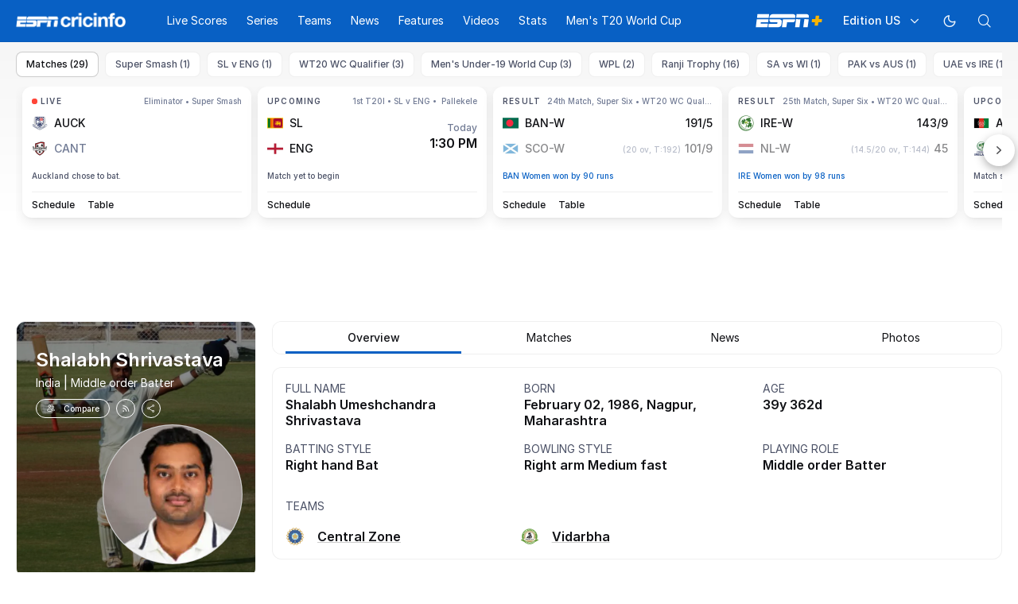

--- FILE ---
content_type: text/html; charset=utf-8
request_url: https://www.espncricinfo.com/cricketers/shalabh-shrivastava-230396
body_size: 60960
content:
<!DOCTYPE html><html lang="en"><head><meta charSet="utf-8"/><link rel="preconnect" href="https://img1.hscicdn.com" crossorigin="anonymous"/><link rel="preconnect" href="https://dcf.espn.com" crossorigin="anonymous"/><link rel="preload" href="https://wassets.hscicdn.com/static/fonts/CiIcons/ci-icons-v3.7/fonts/icomoon.woff?gencn3" as="font" type="font/woff2" crossorigin="anonymous"/><script type="text/javascript">
          /*! js-cookie v3.0.5 | MIT */
          !function(e,t){"object"==typeof exports&&"undefined"!=typeof module?module.exports=t():"function"==typeof define&&define.amd?define(t):(e="undefined"!=typeof globalThis?globalThis:e||self,function(){var n=e.Cookies,o=e.Cookies=t();o.noConflict=function(){return e.Cookies=n,o}}())}(this,(function(){"use strict";function e(e){for(var t=1;t<arguments.length;t++){var n=arguments[t];for(var o in n)e[o]=n[o]}return e}var t=function t(n,o){function r(t,r,i){if("undefined"!=typeof document){"number"==typeof(i=e({},o,i)).expires&&(i.expires=new Date(Date.now()+864e5*i.expires)),i.expires&&(i.expires=i.expires.toUTCString()),t=encodeURIComponent(t).replace(/%(2[346B]|5E|60|7C)/g,decodeURIComponent).replace(/[()]/g,escape);var c="";for(var u in i)i[u]&&(c+="; "+u,!0!==i[u]&&(c+="="+i[u].split(";")[0]));return document.cookie=t+"="+n.write(r,t)+c}}return Object.create({set:r,get:function(e){if("undefined"!=typeof document&&(!arguments.length||e)){for(var t=document.cookie?document.cookie.split("; "):[],o={},r=0;r<t.length;r++){var i=t[r].split("="),c=i.slice(1).join("=");try{var u=decodeURIComponent(i[0]);if(o[u]=n.read(c,u),e===u)break}catch(e){}}return e?o[e]:o}},remove:function(t,n){r(t,"",e({},n,{expires:-1}))},withAttributes:function(n){return t(this.converter,e({},this.attributes,n))},withConverter:function(n){return t(e({},this.converter,n),this.attributes)}},{attributes:{value:Object.freeze(o)},converter:{value:Object.freeze(n)}})}({read:function(e){return'"'===e[0]&&(e=e.slice(1,-1)),e.replace(/(%[dA-F]{2})+/gi,decodeURIComponent)},write:function(e){return encodeURIComponent(e).replace(/%(2[346BF]|3[AC-F]|40|5[BDE]|60|7[BCD])/g,decodeURIComponent)}},{path:"/"});return t}));
        </script><script type="text/javascript">
            // DATA LAYER CONFIGURATION
            var _dl = {
              site: {
                baseDomain: 'espncricinfo.com',
                site: 'espncricinfo',
                portal: 'sports',
                country: Cookies.get('country') || 'in',
                language: window.location.pathname.startsWith('/hindi') ? 'hi_in' : 'en_us',
                otguid: 'a0595f6d-337b-4be2-8d32-ad0c5e7c829d',
              },
              page: {
                page_url: window.location.href,
                page_title: document.title,
                platform: "web",
              },
              helpersEnabled: true,
              pageViewed: false,
              visitor: {
                swid: Cookies.get('SWID'),
              }
            };

            // SUBSCRIBE AND PUBLISH METHODS
            _dl.subscribe = function(eventName, callback) {
              document.addEventListener("__dataLayer." + eventName, function(e) {
                if (e && e.detail)
                  callback.apply(__dataLayer, e.detail);
              });
            };

            _dl.publish = function(eventName) {
              var args = Array.prototype.splice.apply(arguments, [1, arguments.length]),
              event = new CustomEvent("__dataLayer." + eventName, {
                detail: args || []
              });
              document.dispatchEvent(event);
            };

            // MAKE DATA LAYER GLOBAL
            window.__dataLayer = window.__dataLayer || {};
            Object.assign(window.__dataLayer, _dl);
        </script><script type="text/javascript">
          var appInfoValue = Cookies.get('ci-app');
          var appInfo = null;
          var isApp = false;
          if (appInfoValue) {
            appInfo = JSON.parse(appInfoValue);

            // android || ios
            if (appInfo['pf'] === 'android' || appInfo['pf'] === 'ios') {
              isApp = true;
            }
          }
          window.hsci = window.hsci || {
            consent: {
              region: 'unknown',
              enabled: false,
              taken: true,
            },
            did: null,
            appInfo: appInfo,
            playerV5: true
          };

          // android
          if (window.CleverTap) {
            isApp = true;

          // ios
          } else if (window.webkit && window.webkit.messageHandlers && window.webkit.messageHandlers.clevertap) {
            isApp = true;
          }

          hsci.isApp = isApp;

          //Flutter webview
          window.addEventListener('flutterInAppWebViewPlatformReady', function() {
            // console.log("flutterInAppWebViewPlatformReady done")
            window.isFlutterAppReady = true;
            window.isApp = true;
          });


          hsci.injectScript = function(src, opts) {
            (function() {
              var script = document.createElement("script");
              script.type = "text/javascript";
              script.async = false;
              script.src = src;
              if(opts && typeof opts.id !== "undefined") script.id = opts.id;
              if(opts && typeof opts.async !== "undefined") script.async = opts.async;
              if(opts && typeof opts.defer !== "undefined") script.defer = opts.defer;
              var s = document.getElementsByTagName('script')[0];
              s.parentNode.insertBefore(script, s);
            })();
          };
        </script><script type="text/javascript">
          hsci.consent.region = Cookies.get('region');
          hsci.consent.country = Cookies.get('country');

          // Faiyaz - emea region is added for exisiting users with the same region cookie.
          hsci.consent.enabled = hsci.isApp ? false : hsci.consent.region === 'gdpr' || hsci.consent.region === 'emea' || hsci.consent.region === 'ccpa';

          function handler() {
            // ensighten script is loaded and consent is taken so unblock
            window.yett.unblock();

            if(!hsci.isApp && window.hsci.playerV5) {
              // Data Layer Integration
              document.dispatchEvent(new Event("dataLayerReady"));
              window.__dataLayer.publish('pageView');
            }
          }

          // Faiyaz - emea region is added for exisiting users with the same region cookie.
          if(hsci.consent.enabled) {

            //disable integration scripts
            window.YETT_BLACKLIST = [
              /www\.googletagmanager\.com/,
              /d2r1yp2w7bby2u\.cloudfront\.net/,
              /at-.*?\.js/,
              /omniture-.*?\.js/,
              /prebid.*?\.js/,
              /sb\.scorecardresearch\.com/,
              /cdn\.taboola\.com/,
              /jsc\.mgid\.com/
            ];

            // This is required for ccpa region also
            document.addEventListener('tms.ready', handler);
            document.addEventListener('onetrust.consent.loaded', handler);

            if (hsci.consent.region === 'gdpr' || hsci.consent.region === 'emea' || hsci.consent.region === 'ccpa') {
              var _alertBox1 = Cookies.get('OptanonConsentAlertBoxClosed');
              var _alertBox2 = Cookies.get('OptanonAlertBoxClosed');
              hsci.consent.taken = _alertBox1 !== undefined || _alertBox2 !== undefined;

              window.addEventListener('consent.onetrust', function(e) {
                // Check if __tcfapi is ready to detect event on close
                // @ts-ignore
                if (window.__tcfapi) {
                  __tcfapi('getTCData', 2, function(tcData, success) {
                    if (success) {
                      if (tcData.eventStatus === 'useractioncomplete') {
                        window.location.reload();
                      }
                    }
                  });
                }
              });
            }

          } else {
            // for non gdpr regions do not load following scipt upfront load after window load
            window.YETT_BLACKLIST = [
              /d2r1yp2w7bby2u\.cloudfront\.net/,
              /omniture-.*?\.js/,
              /at-.*?\.js/,
              /cdn\.taboola\.com/,
              /jsc\.mgid\.com/
            ];

            if(hsci.isApp) {
              window.addEventListener('DOMContentLoaded', function(event) {
                window.yett.unblock();
              });
            } else {
              document.addEventListener('tms.ready', handler);
              document.addEventListener('onetrust.consent.loaded', handler);
            }
          }
        </script><script type="text/javascript">!function(t,e){"object"==typeof exports&&"undefined"!=typeof module?e(exports):"function"==typeof define&&define.amd?define(["exports"],e):e((t=t||self).yett={})}(this,function(t){"use strict";function o(e,t){return e&&(!t||t!==s)&&(!a.blacklist||a.blacklist.some(function(t){return t.test(e)}))&&(!a.whitelist||a.whitelist.every(function(t){return!t.test(e)}))}function l(t){var e=t.getAttribute("src");return a.blacklist&&a.blacklist.every(function(t){return!t.test(e)})||a.whitelist&&a.whitelist.some(function(t){return t.test(e)})}var s="javascript/blocked",a={blacklist:window.YETT_BLACKLIST,whitelist:window.YETT_WHITELIST},u={blacklisted:[]},f=new MutationObserver(function(t){for(var e=0;e<t.length;e++)for(var i=t[e].addedNodes,n=function(t){var n=i[t];if(1===n.nodeType&&"SCRIPT"===n.tagName){var e=n.src,r=n.type;if(o(e,r)){u.blacklisted.push(n.cloneNode()),n.type=s;n.addEventListener("beforescriptexecute",function t(e){n.getAttribute("type")===s&&e.preventDefault(),n.removeEventListener("beforescriptexecute",t)}),n.parentElement&&n.parentElement.removeChild(n)}}},r=0;r<i.length;r++)n(r)});f.observe(document.documentElement,{childList:!0,subtree:!0});var c=document.createElement;function p(t){return function(t){if(Array.isArray(t)){for(var e=0,n=new Array(t.length);e<t.length;e++)n[e]=t[e];return n}}(t)||function(t){if(Symbol.iterator in Object(t)||"[object Arguments]"===Object.prototype.toString.call(t))return Array.from(t)}(t)||function(){throw new TypeError("Invalid attempt to spread non-iterable instance")}()}document.createElement=function(){for(var t=arguments.length,e=new Array(t),n=0;n<t;n++)e[n]=arguments[n];if("script"!==e[0].toLowerCase())return c.bind(document).apply(void 0,e);var r=c.bind(document).apply(void 0,e),i=r.setAttribute.bind(r);return Object.defineProperties(r,{src:{get:function(){var t=r.getAttribute("src");return t&&0===t.indexOf("//")?document.location.protocol+t:t||""},set:function(t){return o(t,r.type)&&i("type",s),i("src",t),!0}},type:{set:function(t){var e=o(r.src,r.type)?s:t;return i("type",e),!0}}}),r.setAttribute=function(t,e){"type"===t||"src"===t?r[t]=e:HTMLScriptElement.prototype.setAttribute.call(r,t,e)},r};var d=new RegExp("[|\\{}()[\\]^$+*?.]","g");t.unblock=function(){for(var t=arguments.length,n=new Array(t),e=0;e<t;e++)n[e]=arguments[e];n.length<1?(a.blacklist=[],a.whitelist=[]):(a.blacklist&&(a.blacklist=a.blacklist.filter(function(e){return n.every(function(t){return"string"==typeof t?!e.test(t):t instanceof RegExp?e.toString()!==t.toString():void 0})})),a.whitelist&&(a.whitelist=[].concat(p(a.whitelist),p(n.map(function(e){if("string"==typeof e){var n=".*"+e.replace(d,"\$&")+".*";if(a.whitelist.every(function(t){return t.toString()!==n.toString()}))return new RegExp(n)}else if(e instanceof RegExp&&a.whitelist.every(function(t){return t.toString()!==e.toString()}))return e;return null}).filter(Boolean)))));for(var r=document.querySelectorAll('script[type="'.concat(s,'"]')),i=0;i<r.length;i++){var o=r[i];l(o)&&(o.type="application/javascript",u.blacklisted.push(o),o.parentElement.removeChild(o))}var c=0;p(u.blacklisted).forEach(function(t,e){if(l(t)){var n=document.createElement("script");n.setAttribute("src",t.src),n.setAttribute("type","application/javascript"),document.head.appendChild(n),u.blacklisted.splice(e-c,1),c++}}),a.blacklist&&a.blacklist.length<1&&f.disconnect()},Object.defineProperty(t,"__esModule",{value:!0})});</script><script type="text/javascript">
            if(!hsci.isApp) {
                hsci.injectScript('//dcf.espn.com/TWDC-DTCI/prod/Bootstrap.js', {async: true});
            }
          </script><script type="text/javascript">window.googletag = window.googletag || {cmd: []};
          window.pbjs = window.pbjs || {que: []};
          window._taboola = window._taboola || [];
          window._outbrain = window._outbrain || [];
        </script><meta name="viewport" content="width=device-width, initial-scale=1.0, maximum-scale=1.0, user-scalable=0"/><link rel="manifest" href="/static/json/manifest.json"/><link rel="shortcut icon" type="image/x-icon" href="https://wassets.hscicdn.com/static/images/favicon.ico"/><link href="https://wassets.hscicdn.com/static/images/iphone5_splash.png" media="(device-width: 320px) and (device-height: 568px) and (-webkit-device-pixel-ratio: 2)" rel="apple-touch-startup-image"/><link href="https://wassets.hscicdn.com/static/images/iphone6_splash.png" media="(device-width: 375px) and (device-height: 667px) and (-webkit-device-pixel-ratio: 2)" rel="apple-touch-startup-image"/><link href="https://wassets.hscicdn.com/static/images/iphoneplus_splash.png" media="(device-width: 621px) and (device-height: 1104px) and (-webkit-device-pixel-ratio: 3)" rel="apple-touch-startup-image"/><link href="https://wassets.hscicdn.com/static/images/iphonex_splash.png" media="(device-width: 375px) and (device-height: 812px) and (-webkit-device-pixel-ratio: 3)" rel="apple-touch-startup-image"/><link href="https://wassets.hscicdn.com/static/images/iphonexr_splash.png" media="(device-width: 414px) and (device-height: 896px) and (-webkit-device-pixel-ratio: 2)" rel="apple-touch-startup-image"/><link href="https://wassets.hscicdn.com/static/images/iphonexsmax_splash.png" media="(device-width: 414px) and (device-height: 896px) and (-webkit-device-pixel-ratio: 3)" rel="apple-touch-startup-image"/><link href="https://wassets.hscicdn.com/static/images/ipad_splash.png" media="(device-width: 768px) and (device-height: 1024px) and (-webkit-device-pixel-ratio: 2)" rel="apple-touch-startup-image"/><link href="https://wassets.hscicdn.com/static/images/ipadpro1_splash.png" media="(device-width: 834px) and (device-height: 1112px) and (-webkit-device-pixel-ratio: 2)" rel="apple-touch-startup-image"/><link href="https://wassets.hscicdn.com/static/images/ipadpro3_splash.png" media="(device-width: 834px) and (device-height: 1194px) and (-webkit-device-pixel-ratio: 2)" rel="apple-touch-startup-image"/><link href="https://wassets.hscicdn.com/static/images/ipadpro2_splash.png" media="(device-width: 1024px) and (device-height: 1366px) and (-webkit-device-pixel-ratio: 2)" rel="apple-touch-startup-image"/><meta name="mobile-web-app-capable" content="yes"/><meta name="apple-mobile-web-app-title" content="ESPN Cricinfo"/><meta name="apple-mobile-web-app-status-bar-style" content="black"/><meta name="theme-color" content="#03a9f4"/><link rel="apple-touch-icon" sizes="72x72" href="https://wassets.hscicdn.com/static/images/ios-72.png" type="image/png"/><link rel="apple-touch-icon" sizes="120x120" href="https://wassets.hscicdn.com/static/images/ios-120.png" type="image/png"/><link rel="apple-touch-icon" sizes="144x144" href="https://wassets.hscicdn.com/static/images/ios-144.png" type="image/png"/><link rel="apple-touch-icon" sizes="180x180" href="https://wassets.hscicdn.com/static/images/ios-180.png" type="image/png"/><title>Shalabh Shrivastava Profile - Cricket Player India | Stats, Records, Video</title><meta name="title" content="Shalabh Shrivastava Profile - Cricket Player India | Stats, Records, Video"/><meta name="description" content="Read about Shalabh Shrivastava cricket player from India profile, stats, rankings, records, videos, photos at ESPNcricinfo"/><meta name="keywords" content="Shalabh Shrivastava profile,Cricket Player India,Shalabh Shrivastava Stats,Shalabh Shrivastava Records,Shalabh Shrivastava videos,Shalabh Shrivastava photos,Shalabh Shrivastava"/><meta name="robots" content="index,follow, max-snippet:-1, max-video-preview:-1, max-image-preview:large"/><meta name="googlebot" content="index,follow, max-snippet:-1, max-video-preview:-1, max-image-preview:large"/><link rel="canonical" href="https://www.espncricinfo.com/cricketers/shalabh-shrivastava-230396"/><meta property="og:site_name" content="ESPNcricinfo"/><meta property="og:type" content="website"/><meta property="og:title" content="Shalabh Shrivastava Profile - Cricket Player India | Stats, Records, Video"/><meta property="og:description" content="Read about Shalabh Shrivastava cricket player from India profile, stats, rankings, records, videos, photos at ESPNcricinfo"/><meta property="og:image" content="https://img1.hscicdn.com/image/upload/f_auto/lsci/db/PICTURES/CMS/201100/201163.1.jpg"/><meta property="og:url" content="https://www.espncricinfo.com/cricketers/shalabh-shrivastava-230396"/><meta property="fb:app_id" content="260890547115"/><meta property="fb:pages" content="104266592953439"/><meta name="twitter:site" content="@espncricinfo"/><meta name="twitter:card" content="summary_large_image"/><meta name="twitter:app:name:iphone" content="ESPNcricinfo"/><meta name="twitter:app:id:iphone" content="417408017"/><meta name="twitter:app:name:googleplay" content="ESPNcricinfo"/><meta name="twitter:app:id:googleplay" content="com.july.cricinfo"/><meta name="twitter:title" content="Shalabh Shrivastava Profile - Cricket Player India | Stats, Records, Video"/><meta name="twitter:description" content="Read about Shalabh Shrivastava cricket player from India profile, stats, rankings, records, videos, photos at ESPNcricinfo"/><meta name="twitter:image" content="https://img1.hscicdn.com/image/upload/f_auto/lsci/db/PICTURES/CMS/201100/201163.1.jpg"/><meta itemProp="name" content="Shalabh Shrivastava Profile - Cricket Player India | Stats, Records, Video"/><meta itemProp="description" content="Read about Shalabh Shrivastava cricket player from India profile, stats, rankings, records, videos, photos at ESPNcricinfo"/><meta itemProp="image" content="https://img1.hscicdn.com/image/upload/f_auto/lsci/db/PICTURES/CMS/201100/201163.1.jpg"/><meta itemProp="publisher" content="ESPNcricinfo"/><meta itemProp="url" content="https://www.espncricinfo.com/cricketers/shalabh-shrivastava-230396"/><meta itemProp="editor" content="ESPNcricinfo"/><meta itemProp="headline" content="Shalabh Shrivastava Profile - Cricket Player India | Stats, Records, Video"/><meta itemProp="sourceOrganization" content="ESPN Digital Media Pvt Ltd"/><meta itemProp="keywords" content="Shalabh Shrivastava profile,Cricket Player India,Shalabh Shrivastava Stats,Shalabh Shrivastava Records,Shalabh Shrivastava videos,Shalabh Shrivastava photos,Shalabh Shrivastava"/><script type="application/ld+json">{"@context":"https://schema.org","@type":"Organization","name":"ESPN Digital Media Private Limited","url":"https://www.espncricinfo.com","logo":"/static/images/espncricinfo-logo-full.png","address":{"@type":"PostalAddress","streetAddress":"Ground Floor, Embassy Golf Links Business Park, Cherry Hills, Intermediate Ring Road, Domlur","addressLocality":"Bangalore","addressRegion":"India","postalCode":"560071","Telephone":"+91-080-68479700"},"sameAs":["https://www.facebook.com/Cricinfo","https://twitter.com/ESPNcricinfo","https://www.youtube.com/espncricinfo"]}</script><script type="application/ld+json">{"@context":"https://schema.org","@graph":[{"@context":"https://schema.org","@type":"SiteNavigationElement","@id":"#nav-item","name":"Live Scores","url":"https://www.espncricinfo.com/live-cricket-score"},{"@context":"https://schema.org","@type":"SiteNavigationElement","@id":"#nav-item","name":"Live Scores Home","url":"https://www.espncricinfo.com/live-cricket-score"},{"@context":"https://schema.org","@type":"SiteNavigationElement","@id":"#nav-item","name":"Schedule","url":"https://www.espncricinfo.com/live-cricket-match-schedule-fixtures"},{"@context":"https://schema.org","@type":"SiteNavigationElement","@id":"#nav-item","name":"Results","url":"https://www.espncricinfo.com/live-cricket-match-results"},{"@context":"https://schema.org","@type":"SiteNavigationElement","@id":"#nav-item","name":"Month view","url":"https://www.espncricinfo.com/live-cricket-month-view"},{"@context":"https://schema.org","@type":"SiteNavigationElement","@id":"#nav-item","name":"Season view","url":"https://www.espncricinfo.com/ci/engine/series/index.html?view=season"},{"@context":"https://schema.org","@type":"SiteNavigationElement","@id":"#nav-item","name":"International calendar","url":"https://www.espncricinfo.com/ci/engine/match/index.html?view=calendar"},{"@context":"https://schema.org","@type":"SiteNavigationElement","@id":"#nav-item","name":"Desktop Scoreboard","url":"https://www.espncricinfo.com/ci/engine/match/scores/desktop.html"},{"@context":"https://schema.org","@type":"SiteNavigationElement","@id":"#nav-item","name":"Series","url":"https://www.espncricinfo.com/cricket-fixtures"},{"@context":"https://schema.org","@type":"SiteNavigationElement","@id":"#nav-item","name":"WPL 2026","url":"https://www.espncricinfo.com/series/women-s-premier-league-2025-26-1510059"},{"@context":"https://schema.org","@type":"SiteNavigationElement","@id":"#nav-item","name":"India vs New Zealand","url":"https://www.espncricinfo.com/series/new-zealand-in-india-2025-26-1490228"},{"@context":"https://schema.org","@type":"SiteNavigationElement","@id":"#nav-item","name":"Under-19 World Cup","url":"https://www.espncricinfo.com/series/men-s-under-19-world-cup-2025-26-1511849"},{"@context":"https://schema.org","@type":"SiteNavigationElement","@id":"#nav-item","name":"Men's T20 World Cup Warm-up","url":"https://www.espncricinfo.com/series/icc-men-s-t20-world-cup-warm-up-matches-2025-26-1521126/match-schedule-fixtures-and-results"},{"@context":"https://schema.org","@type":"SiteNavigationElement","@id":"#nav-item","name":"Men's T20 World Cup 2026","url":"https://www.espncricinfo.com/series/icc-men-s-t20-world-cup-2025-26-1502138"},{"@context":"https://schema.org","@type":"SiteNavigationElement","@id":"#nav-item","name":"Sri Lanka vs England","url":"https://www.espncricinfo.com/series/england-in-sri-lanka-2025-26-1507712"},{"@context":"https://schema.org","@type":"SiteNavigationElement","@id":"#nav-item","name":"South Africa vs West Indies","url":"https://www.espncricinfo.com/series/west-indies-in-south-africa-2025-26-1477604"},{"@context":"https://schema.org","@type":"SiteNavigationElement","@id":"#nav-item","name":"Pakistan vs Australia","url":"https://www.espncricinfo.com/series/australia-in-pakistan-2025-26-1519629"},{"@context":"https://schema.org","@type":"SiteNavigationElement","@id":"#nav-item","name":"IPL 2026","url":"https://www.espncricinfo.com/series/indian-premier-league-2025-26-1510719"},{"@context":"https://schema.org","@type":"SiteNavigationElement","@id":"#nav-item","name":"Men's Super Smash","url":"https://www.espncricinfo.com/series/super-smash-2025-26-1499623"},{"@context":"https://schema.org","@type":"SiteNavigationElement","@id":"#nav-item","name":"Women's Super Smash","url":"https://www.espncricinfo.com/series/women-s-super-smash-2025-26-1499624"},{"@context":"https://schema.org","@type":"SiteNavigationElement","@id":"#nav-item","name":"Women's T20 World Cup QLF","url":"https://www.espncricinfo.com/series/women-s-t20-world-cup-qualifier-2025-26-1515205"},{"@context":"https://schema.org","@type":"SiteNavigationElement","@id":"#nav-item","name":"Test Championship 2025-2027","url":"https://www.espncricinfo.com/series/icc-world-test-championship-2025-2027-1472510"},{"@context":"https://schema.org","@type":"SiteNavigationElement","@id":"#nav-item","name":"-Future series-","url":"https://www.espncricinfo.com/cricket-fixtures/#future"},{"@context":"https://schema.org","@type":"SiteNavigationElement","@id":"#nav-item","name":"-Archives-","url":"https://www.espncricinfo.com/ci/engine/series/index.html"},{"@context":"https://schema.org","@type":"SiteNavigationElement","@id":"#nav-item","name":"Teams","url":"https://www.espncricinfo.com/team"},{"@context":"https://schema.org","@type":"SiteNavigationElement","@id":"#nav-item","name":"Australia","url":"https://www.espncricinfo.com/team/australia-2"},{"@context":"https://schema.org","@type":"SiteNavigationElement","@id":"#nav-item","name":"Afghanistan","url":"https://www.espncricinfo.com/team/afghanistan-40"},{"@context":"https://schema.org","@type":"SiteNavigationElement","@id":"#nav-item","name":"Bangladesh","url":"https://www.espncricinfo.com/team/bangladesh-25"},{"@context":"https://schema.org","@type":"SiteNavigationElement","@id":"#nav-item","name":"Canada","url":"https://www.espncricinfo.com/team/canada-17"},{"@context":"https://schema.org","@type":"SiteNavigationElement","@id":"#nav-item","name":"England","url":"https://www.espncricinfo.com/team/england-1"},{"@context":"https://schema.org","@type":"SiteNavigationElement","@id":"#nav-item","name":"Ireland","url":"https://www.espncricinfo.com/team/ireland-29"},{"@context":"https://schema.org","@type":"SiteNavigationElement","@id":"#nav-item","name":"India","url":"https://www.espncricinfo.com/team/india-6"},{"@context":"https://schema.org","@type":"SiteNavigationElement","@id":"#nav-item","name":"Namibia","url":"https://www.espncricinfo.com/team/namibia-28"},{"@context":"https://schema.org","@type":"SiteNavigationElement","@id":"#nav-item","name":"New Zealand","url":"https://www.espncricinfo.com/team/new-zealand-5"},{"@context":"https://schema.org","@type":"SiteNavigationElement","@id":"#nav-item","name":"Nepal","url":"https://www.espncricinfo.com/team/nepal-33"},{"@context":"https://schema.org","@type":"SiteNavigationElement","@id":"#nav-item","name":"Pakistan","url":"https://www.espncricinfo.com/team/pakistan-7"},{"@context":"https://schema.org","@type":"SiteNavigationElement","@id":"#nav-item","name":"Netherlands","url":"https://www.espncricinfo.com/team/netherlands-15"},{"@context":"https://schema.org","@type":"SiteNavigationElement","@id":"#nav-item","name":"South Africa","url":"https://www.espncricinfo.com/team/south-africa-3"},{"@context":"https://schema.org","@type":"SiteNavigationElement","@id":"#nav-item","name":"Oman","url":"https://www.espncricinfo.com/team/oman-37"},{"@context":"https://schema.org","@type":"SiteNavigationElement","@id":"#nav-item","name":"Sri Lanka","url":"https://www.espncricinfo.com/team/sri-lanka-8"},{"@context":"https://schema.org","@type":"SiteNavigationElement","@id":"#nav-item","name":"Scotland","url":"https://www.espncricinfo.com/team/scotland-30"},{"@context":"https://schema.org","@type":"SiteNavigationElement","@id":"#nav-item","name":"West Indies","url":"https://www.espncricinfo.com/team/west-indies-4"},{"@context":"https://schema.org","@type":"SiteNavigationElement","@id":"#nav-item","name":"UAE","url":"https://www.espncricinfo.com/team/united-arab-emirates-27"},{"@context":"https://schema.org","@type":"SiteNavigationElement","@id":"#nav-item","name":"Zimbabwe","url":"https://www.espncricinfo.com/team/zimbabwe-9"},{"@context":"https://schema.org","@type":"SiteNavigationElement","@id":"#nav-item","name":"USA","url":"https://www.espncricinfo.com/team/united-states-of-america-11"},{"@context":"https://schema.org","@type":"SiteNavigationElement","@id":"#nav-item","name":"News","url":"https://www.espncricinfo.com/cricket-news"},{"@context":"https://schema.org","@type":"SiteNavigationElement","@id":"#nav-item","name":"News Home","url":"https://www.espncricinfo.com/cricket-news"},{"@context":"https://schema.org","@type":"SiteNavigationElement","@id":"#nav-item","name":"Future of ODIs","url":"https://www.espncricinfo.com/cricket-news/the-future-of-odis-39"},{"@context":"https://schema.org","@type":"SiteNavigationElement","@id":"#nav-item","name":"Ball-tampering","url":"https://www.espncricinfo.com/cricket-news/ball-tampering-25"},{"@context":"https://schema.org","@type":"SiteNavigationElement","@id":"#nav-item","name":"Technology in cricket","url":"https://www.espncricinfo.com/cricket-news/technology-in-cricket-18"},{"@context":"https://schema.org","@type":"SiteNavigationElement","@id":"#nav-item","name":"Racism","url":"https://www.espncricinfo.com/cricket-news/racism-99"},{"@context":"https://schema.org","@type":"SiteNavigationElement","@id":"#nav-item","name":"Run-out controversies","url":"https://www.espncricinfo.com/cricket-news/run-out-controversies-325"},{"@context":"https://schema.org","@type":"SiteNavigationElement","@id":"#nav-item","name":"Corruption","url":"https://www.espncricinfo.com/cricket-news/corruption-in-cricket-4"},{"@context":"https://schema.org","@type":"SiteNavigationElement","@id":"#nav-item","name":"Features","url":"https://www.espncricinfo.com/cricket-features"},{"@context":"https://schema.org","@type":"SiteNavigationElement","@id":"#nav-item","name":"Features Home","url":"https://www.espncricinfo.com/cricket-features"},{"@context":"https://schema.org","@type":"SiteNavigationElement","@id":"#nav-item","name":"On this day","url":"https://www.espncricinfo.com/on-this-day/cricket-events"},{"@context":"https://schema.org","@type":"SiteNavigationElement","@id":"#nav-item","name":"Writers","url":"https://www.espncricinfo.com/espncricinfo-writers-index"},{"@context":"https://schema.org","@type":"SiteNavigationElement","@id":"#nav-item","name":"Web stories","url":"https://www.espncricinfo.com/webstories"},{"@context":"https://schema.org","@type":"SiteNavigationElement","@id":"#nav-item","name":"Photo galleries","url":"https://www.espncricinfo.com/gallery"},{"@context":"https://schema.org","@type":"SiteNavigationElement","@id":"#nav-item","name":"Cricinfo 30 years","url":"https://www.espncricinfo.com/cricinfo-30-years"},{"@context":"https://schema.org","@type":"SiteNavigationElement","@id":"#nav-item","name":"The Cricket Monthly","url":"https://www.thecricketmonthly.com/"},{"@context":"https://schema.org","@type":"SiteNavigationElement","@id":"#nav-item","name":"Videos","url":"https://www.espncricinfo.com/cricket-videos/"},{"@context":"https://schema.org","@type":"SiteNavigationElement","@id":"#nav-item","name":"Cricinformed","url":"https://www.espncricinfo.com/cricket-videos/genre/cricinformed-299"},{"@context":"https://schema.org","@type":"SiteNavigationElement","@id":"#nav-item","name":"TimeOut","url":"https://www.espncricinfo.com/cricket-videos/genre/time-out-221"},{"@context":"https://schema.org","@type":"SiteNavigationElement","@id":"#nav-item","name":"Matchday","url":"https://www.espncricinfo.com/cricket-videos/genre/match-day-155"},{"@context":"https://schema.org","@type":"SiteNavigationElement","@id":"#nav-item","name":"25 Questions","url":"https://www.espncricinfo.com/cricket-videos/genre/25-questions-191"},{"@context":"https://schema.org","@type":"SiteNavigationElement","@id":"#nav-item","name":"News and Analysis","url":"https://www.espncricinfo.com/cricket-videos/genre/news-and-analysis-34"},{"@context":"https://schema.org","@type":"SiteNavigationElement","@id":"#nav-item","name":"Interviews","url":"https://www.espncricinfo.com/cricket-videos/genre/interviews-9"},{"@context":"https://schema.org","@type":"SiteNavigationElement","@id":"#nav-item","name":"Features","url":"https://www.espncricinfo.com/cricket-videos/genre/features-46"},{"@context":"https://schema.org","@type":"SiteNavigationElement","@id":"#nav-item","name":"Press Conference","url":"https://www.espncricinfo.com/cricket-videos/genre/press-conference-2"},{"@context":"https://schema.org","@type":"SiteNavigationElement","@id":"#nav-item","name":"Polite Enquiries","url":"https://www.espncricinfo.com/cricket-videos/genre/politeenquiries-119"},{"@context":"https://schema.org","@type":"SiteNavigationElement","@id":"#nav-item","name":"Run Order","url":"https://www.espncricinfo.com/cricket-videos/genre/run-order-166"},{"@context":"https://schema.org","@type":"SiteNavigationElement","@id":"#nav-item","name":"Newsroom","url":"https://www.espncricinfo.com/cricket-videos/genre/newsroom-218"},{"@context":"https://schema.org","@type":"SiteNavigationElement","@id":"#nav-item","name":"Highlights","url":"https://www.espncricinfo.com/cricket-videos/genre/highlights-37"},{"@context":"https://schema.org","@type":"SiteNavigationElement","@id":"#nav-item","name":"YouTube","url":"https://www.youtube.com/ESPNCricinfo"},{"@context":"https://schema.org","@type":"SiteNavigationElement","@id":"#nav-item","name":"Stats","url":"https://www.espncricinfo.com/records"},{"@context":"https://schema.org","@type":"SiteNavigationElement","@id":"#nav-item","name":"Stats home","url":"https://www.espncricinfo.com/records"},{"@context":"https://schema.org","@type":"SiteNavigationElement","@id":"#nav-item","name":"AskCricinfo","url":"https://www.espncricinfo.com/ask"},{"@context":"https://schema.org","@type":"SiteNavigationElement","@id":"#nav-item","name":"Statsguru","url":"https://stats.espncricinfo.com/ci/engine/stats/index.html"},{"@context":"https://schema.org","@type":"SiteNavigationElement","@id":"#nav-item","name":"SuperStats","url":"https://www.espncricinfo.com/genre/superstats-706"},{"@context":"https://schema.org","@type":"SiteNavigationElement","@id":"#nav-item","name":"2025 records","url":"https://www.espncricinfo.com/records/year/2025-2025"},{"@context":"https://schema.org","@type":"SiteNavigationElement","@id":"#nav-item","name":"2024 records","url":"https://www.espncricinfo.com/records/year/2024-2024"},{"@context":"https://schema.org","@type":"SiteNavigationElement","@id":"#nav-item","name":"All records","url":"https://www.espncricinfo.com/records"},{"@context":"https://schema.org","@type":"SiteNavigationElement","@id":"#nav-item","name":"Players","url":"https://www.espncricinfo.com/cricketers"},{"@context":"https://schema.org","@type":"SiteNavigationElement","@id":"#nav-item","name":"Grounds","url":"https://www.espncricinfo.com/cricket-grounds"},{"@context":"https://schema.org","@type":"SiteNavigationElement","@id":"#nav-item","name":"Rankings","url":"https://www.espncricinfo.com/rankings/icc-team-ranking"},{"@context":"https://schema.org","@type":"SiteNavigationElement","@id":"#nav-item","name":"Men's T20 World Cup","url":"https://www.espncricinfo.com/series/icc-men-s-t20-world-cup-2025-26-1502138"},{"@context":"https://schema.org","@type":"SiteNavigationElement","@id":"#nav-item","name":"Home","url":"https://www.espncricinfo.com/series/icc-men-s-t20-world-cup-2025-26-1502138"},{"@context":"https://schema.org","@type":"SiteNavigationElement","@id":"#nav-item","name":"Fixtures and results","url":"https://www.espncricinfo.com/series/icc-men-s-t20-world-cup-2025-26-1502138/match-schedule-fixtures-and-results"},{"@context":"https://schema.org","@type":"SiteNavigationElement","@id":"#nav-item","name":"Squads","url":"https://www.espncricinfo.com/series/icc-men-s-t20-world-cup-2025-26-1502138/squads"},{"@context":"https://schema.org","@type":"SiteNavigationElement","@id":"#nav-item","name":"Points Table","url":"https://www.espncricinfo.com/series/icc-men-s-t20-world-cup-2025-26-1502138/points-table-standings"},{"@context":"https://schema.org","@type":"SiteNavigationElement","@id":"#nav-item","name":"Videos","url":"https://www.espncricinfo.com/series/icc-men-s-t20-world-cup-2025-26-1502138/videos"},{"@context":"https://schema.org","@type":"SiteNavigationElement","@id":"#nav-item","name":"Teams","url":"https://www.espncricinfo.com/series/icc-men-s-t20-world-cup-2025-26-1502138/teams"},{"@context":"https://schema.org","@type":"SiteNavigationElement","@id":"#nav-item","name":"Photos","url":"https://www.espncricinfo.com/series/icc-men-s-t20-world-cup-2025-26-1502138/photo"}]}</script><script type="application/ld+json">{"@context":"https://schema.org","@type":"WebPage","name":"Shalabh Shrivastava Profile - Cricket Player India | Stats, Records, Video","description":"Read about Shalabh Shrivastava cricket player from India profile, stats, rankings, records, videos, photos at ESPNcricinfo","url":"https://www.espncricinfo.com/cricketers/shalabh-shrivastava-230396","publisher":{"@type":"Organization","name":"ESPN Digital Media Private Limited","url":"https://www.espncricinfo.com","logo":{"@type":"ImageObject","contentUrl":"/static/images/espncricinfo-logo-full.png"}}}</script><script type="application/ld+json">{"@context":"https://schema.org","@type":"Person","url":"https://www.espncricinfo.com/cricketers/shalabh-shrivastava-230396","name":"Shalabh Shrivastava","image":"https://img1.hscicdn.com/image/upload/f_auto/lsci/db/PICTURES/CMS/201100/201163.1.jpg","jobTitle":"Cricket Player","birthDate":"1986-03-02","birthPlace":{"@type":"Place","name":"Nagpur, Maharashtra"},"nationality":{"@type":"Country","name":"India"},"memberOf":{"@type":"SportsTeam","name":"India Cricket Team"},"gender":"Male"}</script><link rel="preload" fetchPriority="auto" as="image" href="https://img1.hscicdn.com/image/upload/f_auto,t_ds_square_w_1280,q_70/lsci/db/PICTURES/CMS/204200/204295.jpg"/><link rel="preload" fetchPriority="auto" as="image" href="https://img1.hscicdn.com/image/upload/f_auto,t_h_100_2x/lsci/db/PICTURES/CMS/201100/201163.1.jpg"/><meta name="next-head-count" content="71"/><link data-next-font="" rel="preconnect" href="/" crossorigin="anonymous"/><link rel="preload" href="https://wassets.hscicdn.com/_next/static/css/fa22073cc91135bd.css" as="style"/><link rel="stylesheet" href="https://wassets.hscicdn.com/_next/static/css/fa22073cc91135bd.css" data-n-g=""/><noscript data-n-css=""></noscript><script defer="" nomodule="" src="https://wassets.hscicdn.com/_next/static/chunks/polyfills-78c92fac7aa8fdd8.js"></script><script defer="" src="https://wassets.hscicdn.com/_next/static/chunks/CiLanguageEnglish.44cecc4cb23f9718.js"></script><script defer="" src="https://wassets.hscicdn.com/_next/static/chunks/8581.e1e032d552193d79.js"></script><script src="https://wassets.hscicdn.com/_next/static/chunks/webpack-605494ba9ac186db.js" defer=""></script><script src="https://wassets.hscicdn.com/_next/static/chunks/framework-70f95e8fb8fe7028.js" defer=""></script><script src="https://wassets.hscicdn.com/_next/static/chunks/main-46c7eef8fbc39f54.js" defer=""></script><script src="https://wassets.hscicdn.com/_next/static/chunks/pages/_app-fe88695254a671f7.js" defer=""></script><script src="https://wassets.hscicdn.com/_next/static/chunks/2024-a55fe46d6b60bfe8.js" defer=""></script><script src="https://wassets.hscicdn.com/_next/static/chunks/9515-ea150dbf5171c32e.js" defer=""></script><script src="https://wassets.hscicdn.com/_next/static/chunks/7703-027163a07ece272d.js" defer=""></script><script src="https://wassets.hscicdn.com/_next/static/chunks/217-499a73e8d10be199.js" defer=""></script><script src="https://wassets.hscicdn.com/_next/static/chunks/497-1c0a363c6950dbc9.js" defer=""></script><script src="https://wassets.hscicdn.com/_next/static/chunks/3903-b4e0c3f39a6cecb3.js" defer=""></script><script src="https://wassets.hscicdn.com/_next/static/chunks/2023-0636ea419abf3cb4.js" defer=""></script><script src="https://wassets.hscicdn.com/_next/static/chunks/1289-c458a0fc9615c963.js" defer=""></script><script src="https://wassets.hscicdn.com/_next/static/chunks/1824-01a3cf96ed4218b2.js" defer=""></script><script src="https://wassets.hscicdn.com/_next/static/chunks/3664-e1095e775baf56dc.js" defer=""></script><script src="https://wassets.hscicdn.com/_next/static/chunks/pages/player/CiPlayerHomePage-d11fb3eab727eaec.js" defer=""></script><script src="https://wassets.hscicdn.com/_next/static/lFkNrctWSCaUzeUhozi5j/_buildManifest.js" defer=""></script><script src="https://wassets.hscicdn.com/_next/static/lFkNrctWSCaUzeUhozi5j/_ssgManifest.js" defer=""></script></head><body class="ds-v2-body"><div id="__next"><script>
    (function() {
      let theme = window?.localStorage?.getItem('ci-theme-preference') || 'LIGHT';

      // check ci-app-theme cookie required for native app theme support
      const appTheme = Cookies.get('ci_app_theme') || Cookies.get('ci-app-theme');

      if(appTheme) {
        theme = appTheme;
        window.hsciapp = { theme: appTheme };
      }

      if (theme === 'DARK') {
        document.body.dataset.colorTheme = 'dark';
      }
    })()
  </script><noscript><iframe src="//www.googletagmanager.com/ns.html?id=GTM-M2X5VXQ" height="0" width="0" style="display:none;visibility:hidden;"></iframe></noscript><section id="pane-main" class=""><section id="main-container"><aside class="ad-placeholder overlay ad-overlay-432882"></aside><div><div class=" "><nav><div class="ds-bg-other-navbg ds-border-b ds-border-line"><div class="lg:ds-container lg:ds-mx-auto lg:ds-px-5"><div class="ds-flex ds-flex-row ds-items-center ds-justify-start"><div class="ds-h-12 ds-flex ds-items-center ds-mr-10"><a href="/" title="" class="navbar-brand"><img src="https://wassets.hscicdn.com/static/images/logo.png" alt="ESPNcricinfo" class="logo" width="138" height="21"/></a></div><div class="ds-flex ds-items-center ds-justify-between ds-flex-1"><div class="ds-flex ds-flex-row"><div class="ds-popper-wrapper"><a href="/live-cricket-score" title="Live Cricket Score" class="ds-flex hover:ds-bg-color-fill-secondary ds-rounded-lg ds-py-4 ds-text-button-2 ds-px-3 ds-text-raw-white ds-cursor-pointer">Live Scores</a></div><div class="ds-popper-wrapper"><a href="/cricket-fixtures" title="Cricket Fixtures" class="ds-flex hover:ds-bg-color-fill-secondary ds-rounded-lg ds-py-4 ds-text-button-2 ds-px-3 ds-text-raw-white ds-cursor-pointer">Series</a></div><div class="ds-popper-wrapper"><a href="/team" title="Cricket Teams" class="ds-flex hover:ds-bg-color-fill-secondary ds-rounded-lg ds-py-4 ds-text-button-2 ds-px-3 ds-text-raw-white ds-cursor-pointer">Teams</a></div><div class="ds-popper-wrapper"><a href="/cricket-news" title="Cricket News" class="ds-flex hover:ds-bg-color-fill-secondary ds-rounded-lg ds-py-4 ds-text-button-2 ds-px-3 ds-text-raw-white ds-cursor-pointer">News</a></div><div class="ds-popper-wrapper"><a href="/cricket-features" title="Cricket Features" class="ds-flex hover:ds-bg-color-fill-secondary ds-rounded-lg ds-py-4 ds-text-button-2 ds-px-3 ds-text-raw-white ds-cursor-pointer">Features</a></div><div class="ds-popper-wrapper"><a href="/cricket-videos/" title="Cricket Videos" class="ds-flex hover:ds-bg-color-fill-secondary ds-rounded-lg ds-py-4 ds-text-button-2 ds-px-3 ds-text-raw-white ds-cursor-pointer">Videos</a></div><div class="ds-popper-wrapper"><a href="https://www.espncricinfo.com/records" title="Cricket Stats" class="ds-flex hover:ds-bg-color-fill-secondary ds-rounded-lg ds-py-4 ds-text-button-2 ds-px-3 ds-text-raw-white ds-cursor-pointer">Stats</a></div><div class="ds-popper-wrapper"><a href="https://www.espncricinfo.com/series/icc-men-s-t20-world-cup-2025-26-1502138" title="ICC Men&#x27;s T20 World Cup 2026" class="ds-flex hover:ds-bg-color-fill-secondary ds-rounded-lg ds-py-4 ds-text-button-2 ds-px-3 ds-text-raw-white ds-cursor-pointer">Men&#x27;s T20 World Cup</a></div></div><div class="ds-flex ds-flex-row ds-items-center"><div class="ds-px-2 ci-nav-item ci-nav-hover"><a href="https://plus.espn.com/cricket?ex_cid=cricinfonav" title="" target="_blank" rel="noopener noreferrer" class="espn-plus"><img height="22" alt="espn plus" style="height:22px" src="https://wassets.hscicdn.com/static/images/espn_plus_icon_light.svg" fetchpriority="auto"/></a></div><div class="ds-popper-wrapper"><div class="ds-text-button-2 ds-font-medium ds-flex ds-px-3 hover:ds-bg-color-fill-secondary ds-h-12 ds-items-center ds-rounded-lg ds-text-raw-white ds-cursor-pointer">Edition US<i style="font-size:20px" class="icon-caret_down ds-text-icon-inverse ds-ml-2"></i></div></div><div class="ds-flex"></div><div><i style="font-size:20px" class="icon-search-outlined ds-text-icon-inverse ds-flex hover:ds-bg-color-fill-secondary ds-px-3 ds-h-12 ds-items-center ds-rounded-lg"></i></div></div></div></div></div></div></nav></div></div><div class="ci-hsb-container ds-pt-3 ds-min-h-[182px]"><div class="lg:ds-container lg:ds-mx-auto lg:ds-px-5"><div class="ds-relative ds-w-full ds-scrollbar-hide ds-flex ds-overflow-x-auto ds-scrollbar-hide"><div class="ds-flex ds-flex-row ds-w-full ds-overflow-x-auto ds-scrollbar-hide ds-overflow-y-hidden"><div class="ds-shrink-0"><div class="ds-cursor-pointer ds-flex ds-justify-center"><span class="ds-rounded-lg ds-inline-flex ds-items-center ds-py-2 ds-px-3 ds-h-8 ds-text-color-text ds-border ds-bg-color-bg-container ds-border-color-border hover:ds-text-color-text-secondary hover:ds-bg-color-fill-tertiary hover:ds-border-color-border-split ds-mr-2 ds-cursor-pointer ds-self-center"><span class="ds-text-button-3 ds-font-medium"><span>Matches<!-- --> <span>(<!-- -->29<!-- -->)</span></span></span></span></div></div><div class="ds-shrink-0"><div class="ds-cursor-pointer ds-flex ds-justify-center"><span class="ds-rounded-lg ds-inline-flex ds-items-center ds-py-2 ds-px-3 ds-h-8 ds-text-color-text-secondary ds-border ds-border-color-border-split ds-bg-color-bg-elevated hover:ds-text-color-text-secondary hover:ds-bg-color-fill-tertiary hover:ds-border-color-border-split ds-mr-2 ds-cursor-pointer ds-self-center"><span class="ds-text-button-3 ds-font-medium"><span>Super Smash<!-- --> <span>(<!-- -->1<!-- -->)</span></span></span></span></div></div><div class="ds-shrink-0"><div class="ds-cursor-pointer ds-flex ds-justify-center"><span class="ds-rounded-lg ds-inline-flex ds-items-center ds-py-2 ds-px-3 ds-h-8 ds-text-color-text-secondary ds-border ds-border-color-border-split ds-bg-color-bg-elevated hover:ds-text-color-text-secondary hover:ds-bg-color-fill-tertiary hover:ds-border-color-border-split ds-mr-2 ds-cursor-pointer ds-self-center"><span class="ds-text-button-3 ds-font-medium"><span>SL v ENG<!-- --> <span>(<!-- -->1<!-- -->)</span></span></span></span></div></div><div class="ds-shrink-0"><div class="ds-cursor-pointer ds-flex ds-justify-center"><span class="ds-rounded-lg ds-inline-flex ds-items-center ds-py-2 ds-px-3 ds-h-8 ds-text-color-text-secondary ds-border ds-border-color-border-split ds-bg-color-bg-elevated hover:ds-text-color-text-secondary hover:ds-bg-color-fill-tertiary hover:ds-border-color-border-split ds-mr-2 ds-cursor-pointer ds-self-center"><span class="ds-text-button-3 ds-font-medium"><span>WT20 WC Qualifier<!-- --> <span>(<!-- -->3<!-- -->)</span></span></span></span></div></div><div class="ds-shrink-0"><div class="ds-cursor-pointer ds-flex ds-justify-center"><span class="ds-rounded-lg ds-inline-flex ds-items-center ds-py-2 ds-px-3 ds-h-8 ds-text-color-text-secondary ds-border ds-border-color-border-split ds-bg-color-bg-elevated hover:ds-text-color-text-secondary hover:ds-bg-color-fill-tertiary hover:ds-border-color-border-split ds-mr-2 ds-cursor-pointer ds-self-center"><span class="ds-text-button-3 ds-font-medium"><span>Men&#x27;s Under-19 World Cup<!-- --> <span>(<!-- -->3<!-- -->)</span></span></span></span></div></div><div class="ds-shrink-0"><div class="ds-cursor-pointer ds-flex ds-justify-center"><span class="ds-rounded-lg ds-inline-flex ds-items-center ds-py-2 ds-px-3 ds-h-8 ds-text-color-text-secondary ds-border ds-border-color-border-split ds-bg-color-bg-elevated hover:ds-text-color-text-secondary hover:ds-bg-color-fill-tertiary hover:ds-border-color-border-split ds-mr-2 ds-cursor-pointer ds-self-center"><span class="ds-text-button-3 ds-font-medium"><span>WPL<!-- --> <span>(<!-- -->2<!-- -->)</span></span></span></span></div></div><div class="ds-shrink-0"><div class="ds-cursor-pointer ds-flex ds-justify-center"><span class="ds-rounded-lg ds-inline-flex ds-items-center ds-py-2 ds-px-3 ds-h-8 ds-text-color-text-secondary ds-border ds-border-color-border-split ds-bg-color-bg-elevated hover:ds-text-color-text-secondary hover:ds-bg-color-fill-tertiary hover:ds-border-color-border-split ds-mr-2 ds-cursor-pointer ds-self-center"><span class="ds-text-button-3 ds-font-medium"><span>Ranji Trophy<!-- --> <span>(<!-- -->16<!-- -->)</span></span></span></span></div></div><div class="ds-shrink-0"><div class="ds-cursor-pointer ds-flex ds-justify-center"><span class="ds-rounded-lg ds-inline-flex ds-items-center ds-py-2 ds-px-3 ds-h-8 ds-text-color-text-secondary ds-border ds-border-color-border-split ds-bg-color-bg-elevated hover:ds-text-color-text-secondary hover:ds-bg-color-fill-tertiary hover:ds-border-color-border-split ds-mr-2 ds-cursor-pointer ds-self-center"><span class="ds-text-button-3 ds-font-medium"><span>SA vs WI<!-- --> <span>(<!-- -->1<!-- -->)</span></span></span></span></div></div><div class="ds-shrink-0"><div class="ds-cursor-pointer ds-flex ds-justify-center"><span class="ds-rounded-lg ds-inline-flex ds-items-center ds-py-2 ds-px-3 ds-h-8 ds-text-color-text-secondary ds-border ds-border-color-border-split ds-bg-color-bg-elevated hover:ds-text-color-text-secondary hover:ds-bg-color-fill-tertiary hover:ds-border-color-border-split ds-mr-2 ds-cursor-pointer ds-self-center"><span class="ds-text-button-3 ds-font-medium"><span>PAK vs AUS<!-- --> <span>(<!-- -->1<!-- -->)</span></span></span></span></div></div><div class="ds-shrink-0"><div class="ds-cursor-pointer ds-flex ds-justify-center"><span class="ds-rounded-lg ds-inline-flex ds-items-center ds-py-2 ds-px-3 ds-h-8 ds-text-color-text-secondary ds-border ds-border-color-border-split ds-bg-color-bg-elevated hover:ds-text-color-text-secondary hover:ds-bg-color-fill-tertiary hover:ds-border-color-border-split ds-mr-2 ds-cursor-pointer ds-self-center"><span class="ds-text-button-3 ds-font-medium"><span>UAE vs IRE<!-- --> <span>(<!-- -->1<!-- -->)</span></span></span></span></div></div></div></div><div class="ds-block"></div><div class="ds-pt-3"><div class="ci-v2-hsb-carousel"><div class="slick-slider ds-carousel slick-initialized" dir="ltr"><button type="button" data-role="none" class="slick-arrow slick-prev slick-disabled" style="display:block"> <!-- -->Previous</button><div class="slick-list"><div class="slick-track" style="width:0px;left:0px"><div style="outline:none" data-index="0" class="slick-slide slick-active slick-current" tabindex="-1" aria-hidden="false"><div><aside></aside></div></div><div style="outline:none" data-index="1" class="slick-slide slick-active" tabindex="-1" aria-hidden="false"><div><div class="ds-pt-[13px] lg:ds-pt-3 ds-p-3 ds-pb-0 ds-bg-color-bg-elevated ds-shadow-secondary ds-text-compact-2xs ds-rounded-xl ds-mb-7 lg:ds-mb-4" tabindex="-1" style="width:100%;display:inline-block"><div class="ds-w-[264px]"><a href="/series/super-smash-2025-26-1499623/auckland-vs-canterbury-eliminator-1499658/live-cricket-score" title="" class="ds-no-tap-higlight"><span class="ds-text-compact-xxs"><span class="ds-block"><span class="ds-mb-3 ds-flex ds-justify-between ds-items-center ds-h-3 ds-space-x-2"></span><span class="ds-h-[52px] ds-block ds-overflow-hidden"><div class=""><div class="ds-flex ds-flex-col ds-space-y-3"><div class="ci-team-score ds-flex ds-justify-between ds-items-center ds-text-color-text"><div class="ds-flex ds-items-center ds-min-w-0 ds-mr-1" title="AUCK"><img width="20" height="20" alt="AUCK Flag" style="width:20px;height:20px" class="ds-mr-2" src="https://wassets.hscicdn.com/static/images/lazyimage-transparent.png" fetchpriority="auto"/><p class="ds-text-body-2 ds-font-medium ds-capitalize ds-truncate">AUCK</p></div><div class="ds-text-body-2 ds-font-medium ds-text-right ds-whitespace-nowrap"><span class="ds-text-body-4 ds-mr-0.5 ds-text-color-text-tertiary">(17.5/20 ov) </span><span class="ds-text-color-text">104/8</span></div></div><div class="ci-team-score ds-flex ds-justify-between ds-items-center ds-text-color-text"><div class="ds-flex ds-items-center ds-min-w-0 ds-mr-1" title="CANT"><img width="20" height="20" alt="CANT Flag" style="width:20px;height:20px" class="ds-mr-2" src="https://wassets.hscicdn.com/static/images/lazyimage-transparent.png" fetchpriority="auto"/><p class="ds-text-body-2 ds-font-medium ds-capitalize ds-truncate !ds-text-color-text-tertiary">CANT</p></div></div></div></div></span><span class="ds-block ds-mt-4"><p class="ds-text-body-4 ds-font-medium ds-truncate ds-opacity-0"><span>null</span></p></span></span></span></a><span class="ds-flex ds-mt-3 ds-pb-2.5 lg:ds-pb-2 ds-pt-2 ds-border-t ds-border-color-border-secondary"><a href="/series/super-smash-2025-26-1499623/match-schedule-fixtures-and-results" title="Schedule" class="ds-inline-flex ds-leading-none ds-items-center ds-mr-4 ds-text-color-text"><span class="ds-text-button-3 ds-font-medium ds-block">Schedule</span></a><a href="/series/super-smash-2025-26-1499623/points-table-standings" title="Table" class="ds-inline-flex ds-leading-none ds-items-center ds-mr-4 ds-text-color-text"><span class="ds-text-button-3 ds-font-medium ds-block">Table</span></a></span></div></div></div></div><div style="outline:none" data-index="2" class="slick-slide slick-active" tabindex="-1" aria-hidden="false"><div><div class="ds-pt-[13px] lg:ds-pt-3 ds-p-3 ds-pb-0 ds-bg-color-bg-elevated ds-shadow-secondary ds-text-compact-2xs ds-rounded-xl ds-mb-7 lg:ds-mb-4" tabindex="-1" style="width:100%;display:inline-block"><div class="ds-w-[264px]"><a href="/series/england-in-sri-lanka-2025-26-1507712/sri-lanka-vs-england-1st-t20i-1507719/match-preview" title="" class="ds-no-tap-higlight"><span class="ds-text-compact-xxs"><span class="ds-block"><span class="ds-mb-3 ds-flex ds-justify-between ds-items-center ds-h-3 ds-space-x-2"></span><span class="ds-h-[52px] ds-block ds-overflow-hidden"><div class="ds-flex ds-justify-between ds-items-center"><div class="ds-flex ds-flex-col ds-space-y-3"><div class="ci-team-score ds-flex ds-justify-between ds-items-center ds-text-color-text"><div class="ds-flex ds-items-center ds-min-w-0 ds-mr-1" title="SL"><img width="20" height="20" alt="SL Flag" style="width:20px;height:20px" class="ds-mr-2" src="https://wassets.hscicdn.com/static/images/lazyimage-transparent.png" fetchpriority="auto"/><p class="ds-text-body-2 ds-font-medium ds-capitalize ds-truncate">SL</p></div></div><div class="ci-team-score ds-flex ds-justify-between ds-items-center ds-text-color-text"><div class="ds-flex ds-items-center ds-min-w-0 ds-mr-1" title="ENG"><img width="20" height="20" alt="ENG Flag" style="width:20px;height:20px" class="ds-mr-2" src="https://wassets.hscicdn.com/static/images/lazyimage-transparent.png" fetchpriority="auto"/><p class="ds-text-body-2 ds-font-medium ds-capitalize ds-truncate">ENG</p></div></div></div><div class="ds-text-right"><div class="ds-text-body-3 ds-font-medium"><div class="ds-text-color-text-tertiary">Today</div><div><div class="ds-text-title-2 ds-font-semibold ds-text-color-text">1:30 PM</div></div></div></div></div></span><span class="ds-block ds-mt-4"><p class="ds-text-body-4 ds-font-medium ds-truncate ds-opacity-0"><span>null</span></p></span></span></span></a><span class="ds-flex ds-mt-3 ds-pb-2.5 lg:ds-pb-2 ds-pt-2 ds-border-t ds-border-color-border-secondary"><a href="/series/england-in-sri-lanka-2025-26-1507712/match-schedule-fixtures-and-results" title="Schedule" class="ds-inline-flex ds-leading-none ds-items-center ds-mr-4 ds-text-color-text"><span class="ds-text-button-3 ds-font-medium ds-block">Schedule</span></a></span></div></div></div></div><div style="outline:none" data-index="3" class="slick-slide" tabindex="-1" aria-hidden="true"><div><div class="ds-pt-[13px] lg:ds-pt-3 ds-p-3 ds-pb-0 ds-bg-color-bg-elevated ds-shadow-secondary ds-text-compact-2xs ds-rounded-xl ds-mb-7 lg:ds-mb-4" tabindex="-1" style="width:100%;display:inline-block"><div class="ds-w-[264px]"><a href="/series/women-s-t20-world-cup-qualifier-2025-26-1515205/bangladesh-women-vs-scotland-women-24th-match-super-six-1515231/live-cricket-score" title="" class="ds-no-tap-higlight"><span class="ds-text-compact-xxs"><span class="ds-block"><span class="ds-mb-3 ds-flex ds-justify-between ds-items-center ds-h-3 ds-space-x-2"></span><span class="ds-h-[52px] ds-block ds-overflow-hidden"><div class=""><div class="ds-flex ds-flex-col ds-space-y-3"><div class="ci-team-score ds-flex ds-justify-between ds-items-center ds-text-color-text"><div class="ds-flex ds-items-center ds-min-w-0 ds-mr-1" title="BAN-W"><img width="20" height="20" alt="BAN-W Flag" style="width:20px;height:20px" class="ds-mr-2" src="https://wassets.hscicdn.com/static/images/lazyimage-transparent.png" fetchpriority="auto"/><p class="ds-text-body-2 ds-font-medium ds-capitalize ds-truncate">BAN-W</p></div><div class="ds-text-body-2 ds-font-medium ds-text-right ds-whitespace-nowrap"><span class="ds-text-body-4 ds-mr-0.5 ds-text-color-text-tertiary"></span><span class="">191/5</span></div></div><div class="ci-team-score ds-flex ds-justify-between ds-items-center ds-text-color-text ds-opacity-50"><div class="ds-flex ds-items-center ds-min-w-0 ds-mr-1" title="SCO-W"><img width="20" height="20" alt="SCO-W Flag" style="width:20px;height:20px" class="ds-mr-2" src="https://wassets.hscicdn.com/static/images/lazyimage-transparent.png" fetchpriority="auto"/><p class="ds-text-body-2 ds-font-medium ds-capitalize ds-truncate">SCO-W</p></div><div class="ds-text-body-2 ds-font-medium ds-text-right ds-whitespace-nowrap"><span class="ds-text-body-4 ds-mr-0.5 ds-text-color-text-tertiary">(20 ov, T:192) </span><span class="">101/9</span></div></div></div></div></span><span class="ds-block ds-mt-4"><p class="ds-text-body-4 ds-font-medium ds-truncate ds-opacity-0"><span>null</span></p></span></span></span></a><span class="ds-flex ds-mt-3 ds-pb-2.5 lg:ds-pb-2 ds-pt-2 ds-border-t ds-border-color-border-secondary"><a href="/series/women-s-t20-world-cup-qualifier-2025-26-1515205/match-schedule-fixtures-and-results" title="Schedule" class="ds-inline-flex ds-leading-none ds-items-center ds-mr-4 ds-text-color-text"><span class="ds-text-button-3 ds-font-medium ds-block">Schedule</span></a><a href="/series/women-s-t20-world-cup-qualifier-2025-26-1515205/points-table-standings" title="Table" class="ds-inline-flex ds-leading-none ds-items-center ds-mr-4 ds-text-color-text"><span class="ds-text-button-3 ds-font-medium ds-block">Table</span></a></span></div></div></div></div><div style="outline:none" data-index="4" class="slick-slide" tabindex="-1" aria-hidden="true"><div><div class="ds-pt-[13px] lg:ds-pt-3 ds-p-3 ds-pb-0 ds-bg-color-bg-elevated ds-shadow-secondary ds-text-compact-2xs ds-rounded-xl ds-mb-7 lg:ds-mb-4" tabindex="-1" style="width:100%;display:inline-block"><div class="ds-w-[264px]"><a href="/series/women-s-t20-world-cup-qualifier-2025-26-1515205/ireland-women-vs-netherlands-women-25th-match-super-six-1515232/live-cricket-score" title="" class="ds-no-tap-higlight"><span class="ds-text-compact-xxs"><span class="ds-block"><span class="ds-mb-3 ds-flex ds-justify-between ds-items-center ds-h-3 ds-space-x-2"></span><span class="ds-h-[52px] ds-block ds-overflow-hidden"><div class=""><div class="ds-flex ds-flex-col ds-space-y-3"><div class="ci-team-score ds-flex ds-justify-between ds-items-center ds-text-color-text"><div class="ds-flex ds-items-center ds-min-w-0 ds-mr-1" title="IRE-W"><img width="20" height="20" alt="IRE-W Flag" style="width:20px;height:20px" class="ds-mr-2" src="https://wassets.hscicdn.com/static/images/lazyimage-transparent.png" fetchpriority="auto"/><p class="ds-text-body-2 ds-font-medium ds-capitalize ds-truncate">IRE-W</p></div><div class="ds-text-body-2 ds-font-medium ds-text-right ds-whitespace-nowrap"><span class="ds-text-body-4 ds-mr-0.5 ds-text-color-text-tertiary"></span><span class="">143/9</span></div></div><div class="ci-team-score ds-flex ds-justify-between ds-items-center ds-text-color-text ds-opacity-50"><div class="ds-flex ds-items-center ds-min-w-0 ds-mr-1" title="NL-W"><img width="20" height="20" alt="NL-W Flag" style="width:20px;height:20px" class="ds-mr-2" src="https://wassets.hscicdn.com/static/images/lazyimage-transparent.png" fetchpriority="auto"/><p class="ds-text-body-2 ds-font-medium ds-capitalize ds-truncate">NL-W</p></div><div class="ds-text-body-2 ds-font-medium ds-text-right ds-whitespace-nowrap"><span class="ds-text-body-4 ds-mr-0.5 ds-text-color-text-tertiary">(14.5/20 ov, T:144) </span><span class="">45</span></div></div></div></div></span><span class="ds-block ds-mt-4"><p class="ds-text-body-4 ds-font-medium ds-truncate ds-opacity-0"><span>null</span></p></span></span></span></a><span class="ds-flex ds-mt-3 ds-pb-2.5 lg:ds-pb-2 ds-pt-2 ds-border-t ds-border-color-border-secondary"><a href="/series/women-s-t20-world-cup-qualifier-2025-26-1515205/match-schedule-fixtures-and-results" title="Schedule" class="ds-inline-flex ds-leading-none ds-items-center ds-mr-4 ds-text-color-text"><span class="ds-text-button-3 ds-font-medium ds-block">Schedule</span></a><a href="/series/women-s-t20-world-cup-qualifier-2025-26-1515205/points-table-standings" title="Table" class="ds-inline-flex ds-leading-none ds-items-center ds-mr-4 ds-text-color-text"><span class="ds-text-button-3 ds-font-medium ds-block">Table</span></a></span></div></div></div></div><div style="outline:none" data-index="5" class="slick-slide" tabindex="-1" aria-hidden="true"><div><div class="ds-pt-[13px] lg:ds-pt-3 ds-p-3 ds-pb-0 ds-bg-color-bg-elevated ds-shadow-secondary ds-text-compact-2xs ds-rounded-xl ds-mb-7 lg:ds-mb-4" tabindex="-1" style="width:100%;display:inline-block"><div class="ds-w-[264px]"><a href="/series/men-s-under-19-world-cup-2025-26-1511849/afghanistan-under-19s-vs-ireland-under-19s-33rd-match-super-sixes-group-1-1511884/live-cricket-score" title="" class="ds-no-tap-higlight"><span class="ds-text-compact-xxs"><span class="ds-block"><span class="ds-mb-3 ds-flex ds-justify-between ds-items-center ds-h-3 ds-space-x-2"></span><span class="ds-h-[52px] ds-block ds-overflow-hidden"><div class="ds-flex ds-justify-between ds-items-center"><div class="ds-flex ds-flex-col ds-space-y-3"><div class="ci-team-score ds-flex ds-justify-between ds-items-center ds-text-color-text"><div class="ds-flex ds-items-center ds-min-w-0 ds-mr-1" title="AFG19"><img width="20" height="20" alt="AFG19 Flag" style="width:20px;height:20px" class="ds-mr-2" src="https://wassets.hscicdn.com/static/images/lazyimage-transparent.png" fetchpriority="auto"/><p class="ds-text-body-2 ds-font-medium ds-capitalize ds-truncate">AFG19</p></div></div><div class="ci-team-score ds-flex ds-justify-between ds-items-center ds-text-color-text"><div class="ds-flex ds-items-center ds-min-w-0 ds-mr-1" title="IRE19"><img width="20" height="20" alt="IRE19 Flag" style="width:20px;height:20px" class="ds-mr-2" src="https://wassets.hscicdn.com/static/images/lazyimage-transparent.png" fetchpriority="auto"/><p class="ds-text-body-2 ds-font-medium ds-capitalize ds-truncate">IRE19</p></div></div></div><div class="ds-text-right"><div class="ds-text-body-3 ds-font-medium"><div class="ds-text-color-text-tertiary">Today</div><div><div class="ds-text-title-2 ds-font-semibold ds-text-color-text">7:30 AM</div></div></div></div></div></span><span class="ds-block ds-mt-4"><p class="ds-text-body-4 ds-font-medium ds-truncate ds-opacity-0"><span>null</span></p></span></span></span></a><span class="ds-flex ds-mt-3 ds-pb-2.5 lg:ds-pb-2 ds-pt-2 ds-border-t ds-border-color-border-secondary"><a href="/series/men-s-under-19-world-cup-2025-26-1511849/match-schedule-fixtures-and-results" title="Schedule" class="ds-inline-flex ds-leading-none ds-items-center ds-mr-4 ds-text-color-text"><span class="ds-text-button-3 ds-font-medium ds-block">Schedule</span></a><a href="/series/men-s-under-19-world-cup-2025-26-1511849/points-table-standings" title="Table" class="ds-inline-flex ds-leading-none ds-items-center ds-mr-4 ds-text-color-text"><span class="ds-text-button-3 ds-font-medium ds-block">Table</span></a></span></div></div></div></div><div style="outline:none" data-index="6" class="slick-slide" tabindex="-1" aria-hidden="true"><div><div class="ds-pt-[13px] lg:ds-pt-3 ds-p-3 ds-pb-0 ds-bg-color-bg-elevated ds-shadow-secondary ds-text-compact-2xs ds-rounded-xl ds-mb-7 lg:ds-mb-4" tabindex="-1" style="width:100%;display:inline-block"><div class="ds-w-[264px]"><a href="/series/men-s-under-19-world-cup-2025-26-1511849/england-under-19s-vs-new-zealand-under-19s-34th-match-super-sixes-group-2-1511885/live-cricket-score" title="" class="ds-no-tap-higlight"><span class="ds-text-compact-xxs"><span class="ds-block"><span class="ds-mb-3 ds-flex ds-justify-between ds-items-center ds-h-3 ds-space-x-2"></span><span class="ds-h-[52px] ds-block ds-overflow-hidden"><div class="ds-flex ds-justify-between ds-items-center"><div class="ds-flex ds-flex-col ds-space-y-3"><div class="ci-team-score ds-flex ds-justify-between ds-items-center ds-text-color-text"><div class="ds-flex ds-items-center ds-min-w-0 ds-mr-1" title="ENG19"><img width="20" height="20" alt="ENG19 Flag" style="width:20px;height:20px" class="ds-mr-2" src="https://wassets.hscicdn.com/static/images/lazyimage-transparent.png" fetchpriority="auto"/><p class="ds-text-body-2 ds-font-medium ds-capitalize ds-truncate">ENG19</p></div></div><div class="ci-team-score ds-flex ds-justify-between ds-items-center ds-text-color-text"><div class="ds-flex ds-items-center ds-min-w-0 ds-mr-1" title="NZ19"><img width="20" height="20" alt="NZ19 Flag" style="width:20px;height:20px" class="ds-mr-2" src="https://wassets.hscicdn.com/static/images/lazyimage-transparent.png" fetchpriority="auto"/><p class="ds-text-body-2 ds-font-medium ds-capitalize ds-truncate">NZ19</p></div></div></div><div class="ds-text-right"><div class="ds-text-body-3 ds-font-medium"><div class="ds-text-color-text-tertiary">Today</div><div><div class="ds-text-title-2 ds-font-semibold ds-text-color-text">7:30 AM</div></div></div></div></div></span><span class="ds-block ds-mt-4"><p class="ds-text-body-4 ds-font-medium ds-truncate ds-opacity-0"><span>null</span></p></span></span></span></a><span class="ds-flex ds-mt-3 ds-pb-2.5 lg:ds-pb-2 ds-pt-2 ds-border-t ds-border-color-border-secondary"><a href="/series/men-s-under-19-world-cup-2025-26-1511849/match-schedule-fixtures-and-results" title="Schedule" class="ds-inline-flex ds-leading-none ds-items-center ds-mr-4 ds-text-color-text"><span class="ds-text-button-3 ds-font-medium ds-block">Schedule</span></a><a href="/series/men-s-under-19-world-cup-2025-26-1511849/points-table-standings" title="Table" class="ds-inline-flex ds-leading-none ds-items-center ds-mr-4 ds-text-color-text"><span class="ds-text-button-3 ds-font-medium ds-block">Table</span></a></span></div></div></div></div><div style="outline:none" data-index="7" class="slick-slide" tabindex="-1" aria-hidden="true"><div><div class="ds-pt-[13px] lg:ds-pt-3 ds-p-3 ds-pb-0 ds-bg-color-bg-elevated ds-shadow-secondary ds-text-compact-2xs ds-rounded-xl ds-mb-7 lg:ds-mb-4" tabindex="-1" style="width:100%;display:inline-block"><div class="ds-w-[264px]"><a href="/series/wpl-2025-26-1510059/gujarat-giants-women-vs-mumbai-indians-women-19th-match-1513700/match-preview" title="" class="ds-no-tap-higlight"><span class="ds-text-compact-xxs"><span class="ds-block"><span class="ds-mb-3 ds-flex ds-justify-between ds-items-center ds-h-3 ds-space-x-2"></span><span class="ds-h-[52px] ds-block ds-overflow-hidden"><div class="ds-flex ds-justify-between ds-items-center"><div class="ds-flex ds-flex-col ds-space-y-3"><div class="ci-team-score ds-flex ds-justify-between ds-items-center ds-text-color-text"><div class="ds-flex ds-items-center ds-min-w-0 ds-mr-1" title="GG-W"><img width="20" height="20" alt="GG-W Flag" style="width:20px;height:20px" class="ds-mr-2" src="https://wassets.hscicdn.com/static/images/lazyimage-transparent.png" fetchpriority="auto"/><p class="ds-text-body-2 ds-font-medium ds-capitalize ds-truncate">GG-W</p></div></div><div class="ci-team-score ds-flex ds-justify-between ds-items-center ds-text-color-text"><div class="ds-flex ds-items-center ds-min-w-0 ds-mr-1" title="MI-W"><img width="20" height="20" alt="MI-W Flag" style="width:20px;height:20px" class="ds-mr-2" src="https://wassets.hscicdn.com/static/images/lazyimage-transparent.png" fetchpriority="auto"/><p class="ds-text-body-2 ds-font-medium ds-capitalize ds-truncate">MI-W</p></div></div></div><div class="ds-text-right"><div class="ds-text-body-3 ds-font-medium"><div class="ds-text-color-text-tertiary">Today</div><div><div class="ds-text-title-2 ds-font-semibold ds-text-color-text">2:00 PM</div></div></div></div></div></span><span class="ds-block ds-mt-4"><p class="ds-text-body-4 ds-font-medium ds-truncate ds-opacity-0"><span>null</span></p></span></span></span></a><span class="ds-flex ds-mt-3 ds-pb-2.5 lg:ds-pb-2 ds-pt-2 ds-border-t ds-border-color-border-secondary"><a href="/series/wpl-2025-26-1510059/match-schedule-fixtures-and-results" title="Schedule" class="ds-inline-flex ds-leading-none ds-items-center ds-mr-4 ds-text-color-text"><span class="ds-text-button-3 ds-font-medium ds-block">Schedule</span></a><a href="/series/wpl-2025-26-1510059/points-table-standings" title="Table" class="ds-inline-flex ds-leading-none ds-items-center ds-mr-4 ds-text-color-text"><span class="ds-text-button-3 ds-font-medium ds-block">Table</span></a></span></div></div></div></div><div style="outline:none" data-index="8" class="slick-slide" tabindex="-1" aria-hidden="true"><div><div class="ds-pt-[13px] lg:ds-pt-3 ds-p-3 ds-pb-0 ds-bg-color-bg-elevated ds-shadow-secondary ds-text-compact-2xs ds-rounded-xl ds-mb-7 lg:ds-mb-4" tabindex="-1" style="width:100%;display:inline-block"><div class="ds-w-[264px]"><a href="/series/ranji-trophy-2025-26-1492381/vidarbha-vs-uttar-pradesh-elite-group-a-1492502/live-cricket-score" title="" class="ds-no-tap-higlight"><span class="ds-text-compact-xxs"><span class="ds-block"><span class="ds-mb-3 ds-flex ds-justify-between ds-items-center ds-h-3 ds-space-x-2"></span><span class="ds-h-[52px] ds-block ds-overflow-hidden"><div class=""><div class="ds-flex ds-flex-col ds-space-y-3"><div class="ci-team-score ds-flex ds-justify-between ds-items-center ds-text-color-text"><div class="ds-flex ds-items-center ds-min-w-0 ds-mr-1" title="UP"><img width="20" height="20" alt="UP Flag" style="width:20px;height:20px" class="ds-mr-2" src="https://wassets.hscicdn.com/static/images/lazyimage-transparent.png" fetchpriority="auto"/><p class="ds-text-body-2 ds-font-medium ds-capitalize ds-truncate !ds-text-color-text-tertiary">UP</p></div><div class="ds-text-body-2 ds-font-medium ds-text-right ds-whitespace-nowrap"><span class="ds-text-body-4 ds-mr-0.5 ds-text-color-text-tertiary"></span><span class="ds-text-color-text-tertiary">237</span></div></div><div class="ci-team-score ds-flex ds-justify-between ds-items-center ds-text-color-text"><div class="ds-flex ds-items-center ds-min-w-0 ds-mr-1" title="VIDAR"><img width="20" height="20" alt="VIDAR Flag" style="width:20px;height:20px" class="ds-mr-2" src="https://wassets.hscicdn.com/static/images/lazyimage-transparent.png" fetchpriority="auto"/><p class="ds-text-body-2 ds-font-medium ds-capitalize ds-truncate">VIDAR</p></div><div class="ds-text-body-2 ds-font-medium ds-text-right ds-whitespace-nowrap"><span class="ds-text-body-4 ds-mr-0.5 ds-text-color-text-tertiary">(12 ov) </span><span class="ds-text-color-text">33/0</span></div></div></div></div></span><span class="ds-block ds-mt-4"><p class="ds-text-body-4 ds-font-medium ds-truncate ds-opacity-0"><span>null</span></p></span></span></span></a><span class="ds-flex ds-mt-3 ds-pb-2.5 lg:ds-pb-2 ds-pt-2 ds-border-t ds-border-color-border-secondary"><a href="/series/ranji-trophy-2025-26-1492381/match-schedule-fixtures-and-results" title="Schedule" class="ds-inline-flex ds-leading-none ds-items-center ds-mr-4 ds-text-color-text"><span class="ds-text-button-3 ds-font-medium ds-block">Schedule</span></a><a href="/series/ranji-trophy-2025-26-1492381/points-table-standings" title="Table" class="ds-inline-flex ds-leading-none ds-items-center ds-mr-4 ds-text-color-text"><span class="ds-text-button-3 ds-font-medium ds-block">Table</span></a></span></div></div></div></div><div style="outline:none" data-index="9" class="slick-slide" tabindex="-1" aria-hidden="true"><div><div class="ds-pt-[13px] lg:ds-pt-3 ds-p-3 ds-pb-0 ds-bg-color-bg-elevated ds-shadow-secondary ds-text-compact-2xs ds-rounded-xl ds-mb-7 lg:ds-mb-4" tabindex="-1" style="width:100%;display:inline-block"><div class="ds-w-[264px]"><a href="/series/ranji-trophy-2025-26-1492381/tamil-nadu-vs-baroda-elite-group-a-1492503/live-cricket-score" title="" class="ds-no-tap-higlight"><span class="ds-text-compact-xxs"><span class="ds-block"><span class="ds-mb-3 ds-flex ds-justify-between ds-items-center ds-h-3 ds-space-x-2"></span><span class="ds-h-[52px] ds-block ds-overflow-hidden"><div class=""><div class="ds-flex ds-flex-col ds-space-y-3"><div class="ci-team-score ds-flex ds-justify-between ds-items-center ds-text-color-text"><div class="ds-flex ds-items-center ds-min-w-0 ds-mr-1" title="BRODA"><img width="20" height="20" alt="BRODA Flag" style="width:20px;height:20px" class="ds-mr-2" src="https://wassets.hscicdn.com/static/images/lazyimage-transparent.png" fetchpriority="auto"/><p class="ds-text-body-2 ds-font-medium ds-capitalize ds-truncate">BRODA</p></div><div class="ds-text-body-2 ds-font-medium ds-text-right ds-whitespace-nowrap"><span class="ds-text-body-4 ds-mr-0.5 ds-text-color-text-tertiary">(90 ov) </span><span class="ds-text-color-text">247/5</span></div></div><div class="ci-team-score ds-flex ds-justify-between ds-items-center ds-text-color-text"><div class="ds-flex ds-items-center ds-min-w-0 ds-mr-1" title="TN"><img width="20" height="20" alt="TN Flag" style="width:20px;height:20px" class="ds-mr-2" src="https://wassets.hscicdn.com/static/images/lazyimage-transparent.png" fetchpriority="auto"/><p class="ds-text-body-2 ds-font-medium ds-capitalize ds-truncate !ds-text-color-text-tertiary">TN</p></div></div></div></div></span><span class="ds-block ds-mt-4"><p class="ds-text-body-4 ds-font-medium ds-truncate ds-opacity-0"><span>null</span></p></span></span></span></a><span class="ds-flex ds-mt-3 ds-pb-2.5 lg:ds-pb-2 ds-pt-2 ds-border-t ds-border-color-border-secondary"><a href="/series/ranji-trophy-2025-26-1492381/match-schedule-fixtures-and-results" title="Schedule" class="ds-inline-flex ds-leading-none ds-items-center ds-mr-4 ds-text-color-text"><span class="ds-text-button-3 ds-font-medium ds-block">Schedule</span></a><a href="/series/ranji-trophy-2025-26-1492381/points-table-standings" title="Table" class="ds-inline-flex ds-leading-none ds-items-center ds-mr-4 ds-text-color-text"><span class="ds-text-button-3 ds-font-medium ds-block">Table</span></a></span></div></div></div></div><div style="outline:none" data-index="10" class="slick-slide" tabindex="-1" aria-hidden="true"><div><div class="ds-pt-[13px] lg:ds-pt-3 ds-p-3 ds-pb-0 ds-bg-color-bg-elevated ds-shadow-secondary ds-text-compact-2xs ds-rounded-xl ds-mb-7 lg:ds-mb-4" tabindex="-1" style="width:100%;display:inline-block"><div class="ds-w-[264px]"><a href="/series/ranji-trophy-2025-26-1492381/nagaland-vs-andhra-elite-group-a-1492504/live-cricket-score" title="" class="ds-no-tap-higlight"><span class="ds-text-compact-xxs"><span class="ds-block"><span class="ds-mb-3 ds-flex ds-justify-between ds-items-center ds-h-3 ds-space-x-2"></span><span class="ds-h-[52px] ds-block ds-overflow-hidden"><div class=""><div class="ds-flex ds-flex-col ds-space-y-3"><div class="ci-team-score ds-flex ds-justify-between ds-items-center ds-text-color-text"><div class="ds-flex ds-items-center ds-min-w-0 ds-mr-1" title="NAGA"><img width="20" height="20" alt="NAGA Flag" style="width:20px;height:20px" class="ds-mr-2" src="https://wassets.hscicdn.com/static/images/lazyimage-transparent.png" fetchpriority="auto"/><p class="ds-text-body-2 ds-font-medium ds-capitalize ds-truncate">NAGA</p></div><div class="ds-text-body-2 ds-font-medium ds-text-right ds-whitespace-nowrap"><span class="ds-text-body-4 ds-mr-0.5 ds-text-color-text-tertiary">(108.3 ov) </span><span class="ds-text-color-text">366</span></div></div><div class="ci-team-score ds-flex ds-justify-between ds-items-center ds-text-color-text"><div class="ds-flex ds-items-center ds-min-w-0 ds-mr-1" title="AP"><img width="20" height="20" alt="AP Flag" style="width:20px;height:20px" class="ds-mr-2" src="https://wassets.hscicdn.com/static/images/lazyimage-transparent.png" fetchpriority="auto"/><p class="ds-text-body-2 ds-font-medium ds-capitalize ds-truncate !ds-text-color-text-tertiary">AP</p></div></div></div></div></span><span class="ds-block ds-mt-4"><p class="ds-text-body-4 ds-font-medium ds-truncate ds-opacity-0"><span>null</span></p></span></span></span></a><span class="ds-flex ds-mt-3 ds-pb-2.5 lg:ds-pb-2 ds-pt-2 ds-border-t ds-border-color-border-secondary"><a href="/series/ranji-trophy-2025-26-1492381/match-schedule-fixtures-and-results" title="Schedule" class="ds-inline-flex ds-leading-none ds-items-center ds-mr-4 ds-text-color-text"><span class="ds-text-button-3 ds-font-medium ds-block">Schedule</span></a><a href="/series/ranji-trophy-2025-26-1492381/points-table-standings" title="Table" class="ds-inline-flex ds-leading-none ds-items-center ds-mr-4 ds-text-color-text"><span class="ds-text-button-3 ds-font-medium ds-block">Table</span></a></span></div></div></div></div><div style="outline:none" data-index="11" class="slick-slide" tabindex="-1" aria-hidden="true"><div><div class="ds-pt-[13px] lg:ds-pt-3 ds-p-3 ds-pb-0 ds-bg-color-bg-elevated ds-shadow-secondary ds-text-compact-2xs ds-rounded-xl ds-mb-7 lg:ds-mb-4" tabindex="-1" style="width:100%;display:inline-block"><div class="ds-w-[264px]"><a href="/series/ranji-trophy-2025-26-1492381/jharkhand-vs-odisha-elite-group-a-1492505/live-cricket-score" title="" class="ds-no-tap-higlight"><span class="ds-text-compact-xxs"><span class="ds-block"><span class="ds-mb-3 ds-flex ds-justify-between ds-items-center ds-h-3 ds-space-x-2"></span><span class="ds-h-[52px] ds-block ds-overflow-hidden"><div class=""><div class="ds-flex ds-flex-col ds-space-y-3"><div class="ci-team-score ds-flex ds-justify-between ds-items-center ds-text-color-text"><div class="ds-flex ds-items-center ds-min-w-0 ds-mr-1" title="ODSA"><img width="20" height="20" alt="ODSA Flag" style="width:20px;height:20px" class="ds-mr-2" src="https://wassets.hscicdn.com/static/images/lazyimage-transparent.png" fetchpriority="auto"/><p class="ds-text-body-2 ds-font-medium ds-capitalize ds-truncate !ds-text-color-text-tertiary">ODSA</p></div><div class="ds-text-body-2 ds-font-medium ds-text-right ds-whitespace-nowrap"><span class="ds-text-body-4 ds-mr-0.5 ds-text-color-text-tertiary"></span><span class="ds-text-color-text-tertiary">282</span></div></div><div class="ci-team-score ds-flex ds-justify-between ds-items-center ds-text-color-text"><div class="ds-flex ds-items-center ds-min-w-0 ds-mr-1" title="JHK"><img width="20" height="20" alt="JHK Flag" style="width:20px;height:20px" class="ds-mr-2" src="https://wassets.hscicdn.com/static/images/lazyimage-transparent.png" fetchpriority="auto"/><p class="ds-text-body-2 ds-font-medium ds-capitalize ds-truncate">JHK</p></div><div class="ds-text-body-2 ds-font-medium ds-text-right ds-whitespace-nowrap"><span class="ds-text-body-4 ds-mr-0.5 ds-text-color-text-tertiary">(15 ov) </span><span class="ds-text-color-text">30/1</span></div></div></div></div></span><span class="ds-block ds-mt-4"><p class="ds-text-body-4 ds-font-medium ds-truncate ds-opacity-0"><span>null</span></p></span></span></span></a><span class="ds-flex ds-mt-3 ds-pb-2.5 lg:ds-pb-2 ds-pt-2 ds-border-t ds-border-color-border-secondary"><a href="/series/ranji-trophy-2025-26-1492381/match-schedule-fixtures-and-results" title="Schedule" class="ds-inline-flex ds-leading-none ds-items-center ds-mr-4 ds-text-color-text"><span class="ds-text-button-3 ds-font-medium ds-block">Schedule</span></a><a href="/series/ranji-trophy-2025-26-1492381/points-table-standings" title="Table" class="ds-inline-flex ds-leading-none ds-items-center ds-mr-4 ds-text-color-text"><span class="ds-text-button-3 ds-font-medium ds-block">Table</span></a></span></div></div></div></div><div style="outline:none" data-index="12" class="slick-slide" tabindex="-1" aria-hidden="true"><div><div class="ds-pt-[13px] lg:ds-pt-3 ds-p-3 ds-pb-0 ds-bg-color-bg-elevated ds-shadow-secondary ds-text-compact-2xs ds-rounded-xl ds-mb-7 lg:ds-mb-4" tabindex="-1" style="width:100%;display:inline-block"><div class="ds-w-[264px]"><a href="/series/ranji-trophy-2025-26-1492381/madhya-pradesh-vs-maharashtra-elite-group-b-1492506/live-cricket-score" title="" class="ds-no-tap-higlight"><span class="ds-text-compact-xxs"><span class="ds-block"><span class="ds-mb-3 ds-flex ds-justify-between ds-items-center ds-h-3 ds-space-x-2"></span><span class="ds-h-[52px] ds-block ds-overflow-hidden"><div class=""><div class="ds-flex ds-flex-col ds-space-y-3"><div class="ci-team-score ds-flex ds-justify-between ds-items-center ds-text-color-text"><div class="ds-flex ds-items-center ds-min-w-0 ds-mr-1" title="MP"><img width="20" height="20" alt="MP Flag" style="width:20px;height:20px" class="ds-mr-2" src="https://wassets.hscicdn.com/static/images/lazyimage-transparent.png" fetchpriority="auto"/><p class="ds-text-body-2 ds-font-medium ds-capitalize ds-truncate !ds-text-color-text-tertiary">MP</p></div><div class="ds-text-body-2 ds-font-medium ds-text-right ds-whitespace-nowrap"><span class="ds-text-body-4 ds-mr-0.5 ds-text-color-text-tertiary"></span><span class="ds-text-color-text-tertiary">187</span></div></div><div class="ci-team-score ds-flex ds-justify-between ds-items-center ds-text-color-text"><div class="ds-flex ds-items-center ds-min-w-0 ds-mr-1" title="MAHA"><img width="20" height="20" alt="MAHA Flag" style="width:20px;height:20px" class="ds-mr-2" src="https://wassets.hscicdn.com/static/images/lazyimage-transparent.png" fetchpriority="auto"/><p class="ds-text-body-2 ds-font-medium ds-capitalize ds-truncate">MAHA</p></div><div class="ds-text-body-2 ds-font-medium ds-text-right ds-whitespace-nowrap"><span class="ds-text-body-4 ds-mr-0.5 ds-text-color-text-tertiary">(13.2 ov) </span><span class="ds-text-color-text">52/2</span></div></div></div></div></span><span class="ds-block ds-mt-4"><p class="ds-text-body-4 ds-font-medium ds-truncate ds-opacity-0"><span>null</span></p></span></span></span></a><span class="ds-flex ds-mt-3 ds-pb-2.5 lg:ds-pb-2 ds-pt-2 ds-border-t ds-border-color-border-secondary"><a href="/series/ranji-trophy-2025-26-1492381/match-schedule-fixtures-and-results" title="Schedule" class="ds-inline-flex ds-leading-none ds-items-center ds-mr-4 ds-text-color-text"><span class="ds-text-button-3 ds-font-medium ds-block">Schedule</span></a><a href="/series/ranji-trophy-2025-26-1492381/points-table-standings" title="Table" class="ds-inline-flex ds-leading-none ds-items-center ds-mr-4 ds-text-color-text"><span class="ds-text-button-3 ds-font-medium ds-block">Table</span></a></span></div></div></div></div><div style="outline:none" data-index="13" class="slick-slide" tabindex="-1" aria-hidden="true"><div><div class="ds-pt-[13px] lg:ds-pt-3 ds-p-3 ds-pb-0 ds-bg-color-bg-elevated ds-shadow-secondary ds-text-compact-2xs ds-rounded-xl ds-mb-7 lg:ds-mb-4" tabindex="-1" style="width:100%;display:inline-block"><div class="ds-w-[264px]"><a href="/series/ranji-trophy-2025-26-1492381/goa-vs-kerala-elite-group-b-1492507/live-cricket-score" title="" class="ds-no-tap-higlight"><span class="ds-text-compact-xxs"><span class="ds-block"><span class="ds-mb-3 ds-flex ds-justify-between ds-items-center ds-h-3 ds-space-x-2"></span><span class="ds-h-[52px] ds-block ds-overflow-hidden"><div class=""><div class="ds-flex ds-flex-col ds-space-y-3"><div class="ci-team-score ds-flex ds-justify-between ds-items-center ds-text-color-text"><div class="ds-flex ds-items-center ds-min-w-0 ds-mr-1" title="GOA"><img width="20" height="20" alt="GOA Flag" style="width:20px;height:20px" class="ds-mr-2" src="https://wassets.hscicdn.com/static/images/lazyimage-transparent.png" fetchpriority="auto"/><p class="ds-text-body-2 ds-font-medium ds-capitalize ds-truncate">GOA</p></div><div class="ds-text-body-2 ds-font-medium ds-text-right ds-whitespace-nowrap"><span class="ds-text-body-4 ds-mr-0.5 ds-text-color-text-tertiary">(83.4 ov) </span><span class="ds-text-color-text">279/8</span></div></div><div class="ci-team-score ds-flex ds-justify-between ds-items-center ds-text-color-text"><div class="ds-flex ds-items-center ds-min-w-0 ds-mr-1" title="KER"><img width="20" height="20" alt="KER Flag" style="width:20px;height:20px" class="ds-mr-2" src="https://wassets.hscicdn.com/static/images/lazyimage-transparent.png" fetchpriority="auto"/><p class="ds-text-body-2 ds-font-medium ds-capitalize ds-truncate !ds-text-color-text-tertiary">KER</p></div></div></div></div></span><span class="ds-block ds-mt-4"><p class="ds-text-body-4 ds-font-medium ds-truncate ds-opacity-0"><span>null</span></p></span></span></span></a><span class="ds-flex ds-mt-3 ds-pb-2.5 lg:ds-pb-2 ds-pt-2 ds-border-t ds-border-color-border-secondary"><a href="/series/ranji-trophy-2025-26-1492381/match-schedule-fixtures-and-results" title="Schedule" class="ds-inline-flex ds-leading-none ds-items-center ds-mr-4 ds-text-color-text"><span class="ds-text-button-3 ds-font-medium ds-block">Schedule</span></a><a href="/series/ranji-trophy-2025-26-1492381/points-table-standings" title="Table" class="ds-inline-flex ds-leading-none ds-items-center ds-mr-4 ds-text-color-text"><span class="ds-text-button-3 ds-font-medium ds-block">Table</span></a></span></div></div></div></div><div style="outline:none" data-index="14" class="slick-slide" tabindex="-1" aria-hidden="true"><div><div class="ds-pt-[13px] lg:ds-pt-3 ds-p-3 ds-pb-0 ds-bg-color-bg-elevated ds-shadow-secondary ds-text-compact-2xs ds-rounded-xl ds-mb-7 lg:ds-mb-4" tabindex="-1" style="width:100%;display:inline-block"><div class="ds-w-[264px]"><a href="/series/ranji-trophy-2025-26-1492381/punjab-vs-karnataka-elite-group-b-1492508/live-cricket-score" title="" class="ds-no-tap-higlight"><span class="ds-text-compact-xxs"><span class="ds-block"><span class="ds-mb-3 ds-flex ds-justify-between ds-items-center ds-h-3 ds-space-x-2"></span><span class="ds-h-[52px] ds-block ds-overflow-hidden"><div class=""><div class="ds-flex ds-flex-col ds-space-y-3"><div class="ci-team-score ds-flex ds-justify-between ds-items-center ds-text-color-text"><div class="ds-flex ds-items-center ds-min-w-0 ds-mr-1" title="PNJB"><img width="20" height="20" alt="PNJB Flag" style="width:20px;height:20px" class="ds-mr-2" src="https://wassets.hscicdn.com/static/images/lazyimage-transparent.png" fetchpriority="auto"/><p class="ds-text-body-2 ds-font-medium ds-capitalize ds-truncate">PNJB</p></div><div class="ds-text-body-2 ds-font-medium ds-text-right ds-whitespace-nowrap"><span class="ds-text-body-4 ds-mr-0.5 ds-text-color-text-tertiary">(91 ov) </span><span class="ds-text-color-text">303/9</span></div></div><div class="ci-team-score ds-flex ds-justify-between ds-items-center ds-text-color-text"><div class="ds-flex ds-items-center ds-min-w-0 ds-mr-1" title="KNTKA"><img width="20" height="20" alt="KNTKA Flag" style="width:20px;height:20px" class="ds-mr-2" src="https://wassets.hscicdn.com/static/images/lazyimage-transparent.png" fetchpriority="auto"/><p class="ds-text-body-2 ds-font-medium ds-capitalize ds-truncate !ds-text-color-text-tertiary">KNTKA</p></div></div></div></div></span><span class="ds-block ds-mt-4"><p class="ds-text-body-4 ds-font-medium ds-truncate ds-opacity-0"><span>null</span></p></span></span></span></a><span class="ds-flex ds-mt-3 ds-pb-2.5 lg:ds-pb-2 ds-pt-2 ds-border-t ds-border-color-border-secondary"><a href="/series/ranji-trophy-2025-26-1492381/match-schedule-fixtures-and-results" title="Schedule" class="ds-inline-flex ds-leading-none ds-items-center ds-mr-4 ds-text-color-text"><span class="ds-text-button-3 ds-font-medium ds-block">Schedule</span></a><a href="/series/ranji-trophy-2025-26-1492381/points-table-standings" title="Table" class="ds-inline-flex ds-leading-none ds-items-center ds-mr-4 ds-text-color-text"><span class="ds-text-button-3 ds-font-medium ds-block">Table</span></a></span></div></div></div></div><div style="outline:none" data-index="15" class="slick-slide" tabindex="-1" aria-hidden="true"><div><div class="ds-pt-[13px] lg:ds-pt-3 ds-p-3 ds-pb-0 ds-bg-color-bg-elevated ds-shadow-secondary ds-text-compact-2xs ds-rounded-xl ds-mb-7 lg:ds-mb-4" tabindex="-1" style="width:100%;display:inline-block"><div class="ds-w-[264px]"><a href="/series/ranji-trophy-2025-26-1492381/chandigarh-vs-saurashtra-elite-group-b-1492509/live-cricket-score" title="" class="ds-no-tap-higlight"><span class="ds-text-compact-xxs"><span class="ds-block"><span class="ds-mb-3 ds-flex ds-justify-between ds-items-center ds-h-3 ds-space-x-2"></span><span class="ds-h-[52px] ds-block ds-overflow-hidden"><div class=""><div class="ds-flex ds-flex-col ds-space-y-3"><div class="ci-team-score ds-flex ds-justify-between ds-items-center ds-text-color-text"><div class="ds-flex ds-items-center ds-min-w-0 ds-mr-1" title="CHD"><img width="20" height="20" alt="CHD Flag" style="width:20px;height:20px" class="ds-mr-2" src="https://wassets.hscicdn.com/static/images/lazyimage-transparent.png" fetchpriority="auto"/><p class="ds-text-body-2 ds-font-medium ds-capitalize ds-truncate !ds-text-color-text-tertiary">CHD</p></div><div class="ds-text-body-2 ds-font-medium ds-text-right ds-whitespace-nowrap"><span class="ds-text-body-4 ds-mr-0.5 ds-text-color-text-tertiary"></span><span class="ds-text-color-text-tertiary">136</span></div></div><div class="ci-team-score ds-flex ds-justify-between ds-items-center ds-text-color-text"><div class="ds-flex ds-items-center ds-min-w-0 ds-mr-1" title="SAU"><img width="20" height="20" alt="SAU Flag" style="width:20px;height:20px" class="ds-mr-2" src="https://wassets.hscicdn.com/static/images/lazyimage-transparent.png" fetchpriority="auto"/><p class="ds-text-body-2 ds-font-medium ds-capitalize ds-truncate">SAU</p></div><div class="ds-text-body-2 ds-font-medium ds-text-right ds-whitespace-nowrap"><span class="ds-text-body-4 ds-mr-0.5 ds-text-color-text-tertiary">(38 ov) </span><span class="ds-text-color-text">167/1</span></div></div></div></div></span><span class="ds-block ds-mt-4"><p class="ds-text-body-4 ds-font-medium ds-truncate ds-opacity-0"><span>null</span></p></span></span></span></a><span class="ds-flex ds-mt-3 ds-pb-2.5 lg:ds-pb-2 ds-pt-2 ds-border-t ds-border-color-border-secondary"><a href="/series/ranji-trophy-2025-26-1492381/match-schedule-fixtures-and-results" title="Schedule" class="ds-inline-flex ds-leading-none ds-items-center ds-mr-4 ds-text-color-text"><span class="ds-text-button-3 ds-font-medium ds-block">Schedule</span></a><a href="/series/ranji-trophy-2025-26-1492381/points-table-standings" title="Table" class="ds-inline-flex ds-leading-none ds-items-center ds-mr-4 ds-text-color-text"><span class="ds-text-button-3 ds-font-medium ds-block">Table</span></a></span></div></div></div></div><div style="outline:none" data-index="16" class="slick-slide" tabindex="-1" aria-hidden="true"><div><div class="ds-pt-[13px] lg:ds-pt-3 ds-p-3 ds-pb-0 ds-bg-color-bg-elevated ds-shadow-secondary ds-text-compact-2xs ds-rounded-xl ds-mb-7 lg:ds-mb-4" tabindex="-1" style="width:100%;display:inline-block"><div class="ds-w-[264px]"><a href="/series/ranji-trophy-2025-26-1492381/tripura-vs-gujarat-elite-group-c-1492510/live-cricket-score" title="" class="ds-no-tap-higlight"><span class="ds-text-compact-xxs"><span class="ds-block"><span class="ds-mb-3 ds-flex ds-justify-between ds-items-center ds-h-3 ds-space-x-2"></span><span class="ds-h-[52px] ds-block ds-overflow-hidden"><div class=""><div class="ds-flex ds-flex-col ds-space-y-3"><div class="ci-team-score ds-flex ds-justify-between ds-items-center ds-text-color-text"><div class="ds-flex ds-items-center ds-min-w-0 ds-mr-1" title="GUJ"><img width="20" height="20" alt="GUJ Flag" style="width:20px;height:20px" class="ds-mr-2" src="https://wassets.hscicdn.com/static/images/lazyimage-transparent.png" fetchpriority="auto"/><p class="ds-text-body-2 ds-font-medium ds-capitalize ds-truncate !ds-text-color-text-tertiary">GUJ</p></div><div class="ds-text-body-2 ds-font-medium ds-text-right ds-whitespace-nowrap"><span class="ds-text-body-4 ds-mr-0.5 ds-text-color-text-tertiary"></span><span class="ds-text-color-text-tertiary">352</span></div></div><div class="ci-team-score ds-flex ds-justify-between ds-items-center ds-text-color-text"><div class="ds-flex ds-items-center ds-min-w-0 ds-mr-1" title="TPURA"><img width="20" height="20" alt="TPURA Flag" style="width:20px;height:20px" class="ds-mr-2" src="https://wassets.hscicdn.com/static/images/lazyimage-transparent.png" fetchpriority="auto"/><p class="ds-text-body-2 ds-font-medium ds-capitalize ds-truncate">TPURA</p></div><div class="ds-text-body-2 ds-font-medium ds-text-right ds-whitespace-nowrap"><span class="ds-text-body-4 ds-mr-0.5 ds-text-color-text-tertiary">(5 ov) </span><span class="ds-text-color-text">9/1</span></div></div></div></div></span><span class="ds-block ds-mt-4"><p class="ds-text-body-4 ds-font-medium ds-truncate ds-opacity-0"><span>null</span></p></span></span></span></a><span class="ds-flex ds-mt-3 ds-pb-2.5 lg:ds-pb-2 ds-pt-2 ds-border-t ds-border-color-border-secondary"><a href="/series/ranji-trophy-2025-26-1492381/match-schedule-fixtures-and-results" title="Schedule" class="ds-inline-flex ds-leading-none ds-items-center ds-mr-4 ds-text-color-text"><span class="ds-text-button-3 ds-font-medium ds-block">Schedule</span></a><a href="/series/ranji-trophy-2025-26-1492381/points-table-standings" title="Table" class="ds-inline-flex ds-leading-none ds-items-center ds-mr-4 ds-text-color-text"><span class="ds-text-button-3 ds-font-medium ds-block">Table</span></a></span></div></div></div></div><div style="outline:none" data-index="17" class="slick-slide" tabindex="-1" aria-hidden="true"><div><div class="ds-pt-[13px] lg:ds-pt-3 ds-p-3 ds-pb-0 ds-bg-color-bg-elevated ds-shadow-secondary ds-text-compact-2xs ds-rounded-xl ds-mb-7 lg:ds-mb-4" tabindex="-1" style="width:100%;display:inline-block"><div class="ds-w-[264px]"><a href="/series/ranji-trophy-2025-26-1492381/haryana-vs-bengal-elite-group-c-1492511/live-cricket-score" title="" class="ds-no-tap-higlight"><span class="ds-text-compact-xxs"><span class="ds-block"><span class="ds-mb-3 ds-flex ds-justify-between ds-items-center ds-h-3 ds-space-x-2"></span><span class="ds-h-[52px] ds-block ds-overflow-hidden"><div class=""><div class="ds-flex ds-flex-col ds-space-y-3"><div class="ci-team-score ds-flex ds-justify-between ds-items-center ds-text-color-text"><div class="ds-flex ds-items-center ds-min-w-0 ds-mr-1" title="BENG"><img width="20" height="20" alt="BENG Flag" style="width:20px;height:20px" class="ds-mr-2" src="https://wassets.hscicdn.com/static/images/lazyimage-transparent.png" fetchpriority="auto"/><p class="ds-text-body-2 ds-font-medium ds-capitalize ds-truncate">BENG</p></div><div class="ds-text-body-2 ds-font-medium ds-text-right ds-whitespace-nowrap"><span class="ds-text-body-4 ds-mr-0.5 ds-text-color-text-tertiary">(72.3 ov) </span><span class="ds-text-color-text">193</span></div></div><div class="ci-team-score ds-flex ds-justify-between ds-items-center ds-text-color-text"><div class="ds-flex ds-items-center ds-min-w-0 ds-mr-1" title="HRYNA"><img width="20" height="20" alt="HRYNA Flag" style="width:20px;height:20px" class="ds-mr-2" src="https://wassets.hscicdn.com/static/images/lazyimage-transparent.png" fetchpriority="auto"/><p class="ds-text-body-2 ds-font-medium ds-capitalize ds-truncate !ds-text-color-text-tertiary">HRYNA</p></div></div></div></div></span><span class="ds-block ds-mt-4"><p class="ds-text-body-4 ds-font-medium ds-truncate ds-opacity-0"><span>null</span></p></span></span></span></a><span class="ds-flex ds-mt-3 ds-pb-2.5 lg:ds-pb-2 ds-pt-2 ds-border-t ds-border-color-border-secondary"><a href="/series/ranji-trophy-2025-26-1492381/match-schedule-fixtures-and-results" title="Schedule" class="ds-inline-flex ds-leading-none ds-items-center ds-mr-4 ds-text-color-text"><span class="ds-text-button-3 ds-font-medium ds-block">Schedule</span></a><a href="/series/ranji-trophy-2025-26-1492381/points-table-standings" title="Table" class="ds-inline-flex ds-leading-none ds-items-center ds-mr-4 ds-text-color-text"><span class="ds-text-button-3 ds-font-medium ds-block">Table</span></a></span></div></div></div></div><div style="outline:none" data-index="18" class="slick-slide" tabindex="-1" aria-hidden="true"><div><div class="ds-pt-[13px] lg:ds-pt-3 ds-p-3 ds-pb-0 ds-bg-color-bg-elevated ds-shadow-secondary ds-text-compact-2xs ds-rounded-xl ds-mb-7 lg:ds-mb-4" tabindex="-1" style="width:100%;display:inline-block"><div class="ds-w-[264px]"><a href="/series/ranji-trophy-2025-26-1492381/uttarakhand-vs-assam-elite-group-c-1492512/live-cricket-score" title="" class="ds-no-tap-higlight"><span class="ds-text-compact-xxs"><span class="ds-block"><span class="ds-mb-3 ds-flex ds-justify-between ds-items-center ds-h-3 ds-space-x-2"></span><span class="ds-h-[52px] ds-block ds-overflow-hidden"><div class=""><div class="ds-flex ds-flex-col ds-space-y-3"><div class="ci-team-score ds-flex ds-justify-between ds-items-center ds-text-color-text"><div class="ds-flex ds-items-center ds-min-w-0 ds-mr-1" title="UKHND"><img width="20" height="20" alt="UKHND Flag" style="width:20px;height:20px" class="ds-mr-2" src="https://wassets.hscicdn.com/static/images/lazyimage-transparent.png" fetchpriority="auto"/><p class="ds-text-body-2 ds-font-medium ds-capitalize ds-truncate">UKHND</p></div><div class="ds-text-body-2 ds-font-medium ds-text-right ds-whitespace-nowrap"><span class="ds-text-body-4 ds-mr-0.5 ds-text-color-text-tertiary">(76 ov) </span><span class="ds-text-color-text">279/3</span></div></div><div class="ci-team-score ds-flex ds-justify-between ds-items-center ds-text-color-text"><div class="ds-flex ds-items-center ds-min-w-0 ds-mr-1" title="ASSAM"><img width="20" height="20" alt="ASSAM Flag" style="width:20px;height:20px" class="ds-mr-2" src="https://wassets.hscicdn.com/static/images/lazyimage-transparent.png" fetchpriority="auto"/><p class="ds-text-body-2 ds-font-medium ds-capitalize ds-truncate !ds-text-color-text-tertiary">ASSAM</p></div></div></div></div></span><span class="ds-block ds-mt-4"><p class="ds-text-body-4 ds-font-medium ds-truncate ds-opacity-0"><span>null</span></p></span></span></span></a><span class="ds-flex ds-mt-3 ds-pb-2.5 lg:ds-pb-2 ds-pt-2 ds-border-t ds-border-color-border-secondary"><a href="/series/ranji-trophy-2025-26-1492381/match-schedule-fixtures-and-results" title="Schedule" class="ds-inline-flex ds-leading-none ds-items-center ds-mr-4 ds-text-color-text"><span class="ds-text-button-3 ds-font-medium ds-block">Schedule</span></a><a href="/series/ranji-trophy-2025-26-1492381/points-table-standings" title="Table" class="ds-inline-flex ds-leading-none ds-items-center ds-mr-4 ds-text-color-text"><span class="ds-text-button-3 ds-font-medium ds-block">Table</span></a></span></div></div></div></div><div style="outline:none" data-index="19" class="slick-slide" tabindex="-1" aria-hidden="true"><div><div class="ds-pt-[13px] lg:ds-pt-3 ds-p-3 ds-pb-0 ds-bg-color-bg-elevated ds-shadow-secondary ds-text-compact-2xs ds-rounded-xl ds-mb-7 lg:ds-mb-4" tabindex="-1" style="width:100%;display:inline-block"><div class="ds-w-[264px]"><a href="/series/ranji-trophy-2025-26-1492381/services-vs-railways-elite-group-c-1492513/live-cricket-score" title="" class="ds-no-tap-higlight"><span class="ds-text-compact-xxs"><span class="ds-block"><span class="ds-mb-3 ds-flex ds-justify-between ds-items-center ds-h-3 ds-space-x-2"></span><span class="ds-h-[52px] ds-block ds-overflow-hidden"><div class=""><div class="ds-flex ds-flex-col ds-space-y-3"><div class="ci-team-score ds-flex ds-justify-between ds-items-center ds-text-color-text"><div class="ds-flex ds-items-center ds-min-w-0 ds-mr-1" title="SVCS"><img width="20" height="20" alt="SVCS Flag" style="width:20px;height:20px" class="ds-mr-2" src="https://wassets.hscicdn.com/static/images/lazyimage-transparent.png" fetchpriority="auto"/><p class="ds-text-body-2 ds-font-medium ds-capitalize ds-truncate">SVCS</p></div><div class="ds-text-body-2 ds-font-medium ds-text-right ds-whitespace-nowrap"><span class="ds-text-body-4 ds-mr-0.5 ds-text-color-text-tertiary">(55 ov) </span><span class="ds-text-color-text">174/3</span></div></div><div class="ci-team-score ds-flex ds-justify-between ds-items-center ds-text-color-text"><div class="ds-flex ds-items-center ds-min-w-0 ds-mr-1" title="RLYS"><img width="20" height="20" alt="RLYS Flag" style="width:20px;height:20px" class="ds-mr-2" src="https://wassets.hscicdn.com/static/images/lazyimage-transparent.png" fetchpriority="auto"/><p class="ds-text-body-2 ds-font-medium ds-capitalize ds-truncate !ds-text-color-text-tertiary">RLYS</p></div></div></div></div></span><span class="ds-block ds-mt-4"><p class="ds-text-body-4 ds-font-medium ds-truncate ds-opacity-0"><span>null</span></p></span></span></span></a><span class="ds-flex ds-mt-3 ds-pb-2.5 lg:ds-pb-2 ds-pt-2 ds-border-t ds-border-color-border-secondary"><a href="/series/ranji-trophy-2025-26-1492381/match-schedule-fixtures-and-results" title="Schedule" class="ds-inline-flex ds-leading-none ds-items-center ds-mr-4 ds-text-color-text"><span class="ds-text-button-3 ds-font-medium ds-block">Schedule</span></a><a href="/series/ranji-trophy-2025-26-1492381/points-table-standings" title="Table" class="ds-inline-flex ds-leading-none ds-items-center ds-mr-4 ds-text-color-text"><span class="ds-text-button-3 ds-font-medium ds-block">Table</span></a></span></div></div></div></div><div style="outline:none" data-index="20" class="slick-slide" tabindex="-1" aria-hidden="true"><div><div class="ds-pt-[13px] lg:ds-pt-3 ds-p-3 ds-pb-0 ds-bg-color-bg-elevated ds-shadow-secondary ds-text-compact-2xs ds-rounded-xl ds-mb-7 lg:ds-mb-4" tabindex="-1" style="width:100%;display:inline-block"><div class="ds-w-[264px]"><a href="/series/ranji-trophy-2025-26-1492381/puducherry-vs-rajasthan-elite-group-d-1492514/live-cricket-score" title="" class="ds-no-tap-higlight"><span class="ds-text-compact-xxs"><span class="ds-block"><span class="ds-mb-3 ds-flex ds-justify-between ds-items-center ds-h-3 ds-space-x-2"></span><span class="ds-h-[52px] ds-block ds-overflow-hidden"><div class=""><div class="ds-flex ds-flex-col ds-space-y-3"><div class="ci-team-score ds-flex ds-justify-between ds-items-center ds-text-color-text"><div class="ds-flex ds-items-center ds-min-w-0 ds-mr-1" title="RAJ"><img width="20" height="20" alt="RAJ Flag" style="width:20px;height:20px" class="ds-mr-2" src="https://wassets.hscicdn.com/static/images/lazyimage-transparent.png" fetchpriority="auto"/><p class="ds-text-body-2 ds-font-medium ds-capitalize ds-truncate !ds-text-color-text-tertiary">RAJ</p></div><div class="ds-text-body-2 ds-font-medium ds-text-right ds-whitespace-nowrap"><span class="ds-text-body-4 ds-mr-0.5 ds-text-color-text-tertiary"></span><span class="ds-text-color-text-tertiary">168</span></div></div><div class="ci-team-score ds-flex ds-justify-between ds-items-center ds-text-color-text"><div class="ds-flex ds-items-center ds-min-w-0 ds-mr-1" title="PONDI"><img width="20" height="20" alt="PONDI Flag" style="width:20px;height:20px" class="ds-mr-2" src="https://wassets.hscicdn.com/static/images/lazyimage-transparent.png" fetchpriority="auto"/><p class="ds-text-body-2 ds-font-medium ds-capitalize ds-truncate">PONDI</p></div><div class="ds-text-body-2 ds-font-medium ds-text-right ds-whitespace-nowrap"><span class="ds-text-body-4 ds-mr-0.5 ds-text-color-text-tertiary">(28 ov) </span><span class="ds-text-color-text">77/2</span></div></div></div></div></span><span class="ds-block ds-mt-4"><p class="ds-text-body-4 ds-font-medium ds-truncate ds-opacity-0"><span>null</span></p></span></span></span></a><span class="ds-flex ds-mt-3 ds-pb-2.5 lg:ds-pb-2 ds-pt-2 ds-border-t ds-border-color-border-secondary"><a href="/series/ranji-trophy-2025-26-1492381/match-schedule-fixtures-and-results" title="Schedule" class="ds-inline-flex ds-leading-none ds-items-center ds-mr-4 ds-text-color-text"><span class="ds-text-button-3 ds-font-medium ds-block">Schedule</span></a><a href="/series/ranji-trophy-2025-26-1492381/points-table-standings" title="Table" class="ds-inline-flex ds-leading-none ds-items-center ds-mr-4 ds-text-color-text"><span class="ds-text-button-3 ds-font-medium ds-block">Table</span></a></span></div></div></div></div><div style="outline:none" data-index="21" class="slick-slide" tabindex="-1" aria-hidden="true"><div><div class="ds-pt-[13px] lg:ds-pt-3 ds-p-3 ds-pb-0 ds-bg-color-bg-elevated ds-shadow-secondary ds-text-compact-2xs ds-rounded-xl ds-mb-7 lg:ds-mb-4" tabindex="-1" style="width:100%;display:inline-block"><div class="ds-w-[264px]"><a href="/series/ranji-trophy-2025-26-1492381/mumbai-vs-delhi-elite-group-d-1492515/live-cricket-score" title="" class="ds-no-tap-higlight"><span class="ds-text-compact-xxs"><span class="ds-block"><span class="ds-mb-3 ds-flex ds-justify-between ds-items-center ds-h-3 ds-space-x-2"></span><span class="ds-h-[52px] ds-block ds-overflow-hidden"><div class=""><div class="ds-flex ds-flex-col ds-space-y-3"><div class="ci-team-score ds-flex ds-justify-between ds-items-center ds-text-color-text"><div class="ds-flex ds-items-center ds-min-w-0 ds-mr-1" title="DELHI"><img width="20" height="20" alt="DELHI Flag" style="width:20px;height:20px" class="ds-mr-2" src="https://wassets.hscicdn.com/static/images/lazyimage-transparent.png" fetchpriority="auto"/><p class="ds-text-body-2 ds-font-medium ds-capitalize ds-truncate !ds-text-color-text-tertiary">DELHI</p></div><div class="ds-text-body-2 ds-font-medium ds-text-right ds-whitespace-nowrap"><span class="ds-text-body-4 ds-mr-0.5 ds-text-color-text-tertiary"></span><span class="ds-text-color-text-tertiary">221</span></div></div><div class="ci-team-score ds-flex ds-justify-between ds-items-center ds-text-color-text"><div class="ds-flex ds-items-center ds-min-w-0 ds-mr-1" title="MUM"><img width="20" height="20" alt="MUM Flag" style="width:20px;height:20px" class="ds-mr-2" src="https://wassets.hscicdn.com/static/images/lazyimage-transparent.png" fetchpriority="auto"/><p class="ds-text-body-2 ds-font-medium ds-capitalize ds-truncate">MUM</p></div><div class="ds-text-body-2 ds-font-medium ds-text-right ds-whitespace-nowrap"><span class="ds-text-body-4 ds-mr-0.5 ds-text-color-text-tertiary">(3 ov) </span><span class="ds-text-color-text">13/1</span></div></div></div></div></span><span class="ds-block ds-mt-4"><p class="ds-text-body-4 ds-font-medium ds-truncate ds-opacity-0"><span>null</span></p></span></span></span></a><span class="ds-flex ds-mt-3 ds-pb-2.5 lg:ds-pb-2 ds-pt-2 ds-border-t ds-border-color-border-secondary"><a href="/series/ranji-trophy-2025-26-1492381/match-schedule-fixtures-and-results" title="Schedule" class="ds-inline-flex ds-leading-none ds-items-center ds-mr-4 ds-text-color-text"><span class="ds-text-button-3 ds-font-medium ds-block">Schedule</span></a><a href="/series/ranji-trophy-2025-26-1492381/points-table-standings" title="Table" class="ds-inline-flex ds-leading-none ds-items-center ds-mr-4 ds-text-color-text"><span class="ds-text-button-3 ds-font-medium ds-block">Table</span></a></span></div></div></div></div><div style="outline:none" data-index="22" class="slick-slide" tabindex="-1" aria-hidden="true"><div><div class="ds-pt-[13px] lg:ds-pt-3 ds-p-3 ds-pb-0 ds-bg-color-bg-elevated ds-shadow-secondary ds-text-compact-2xs ds-rounded-xl ds-mb-7 lg:ds-mb-4" tabindex="-1" style="width:100%;display:inline-block"><div class="ds-w-[264px]"><a href="/series/ranji-trophy-2025-26-1492381/hyderabad-india-vs-chhattisgarh-elite-group-d-1492516/live-cricket-score" title="" class="ds-no-tap-higlight"><span class="ds-text-compact-xxs"><span class="ds-block"><span class="ds-mb-3 ds-flex ds-justify-between ds-items-center ds-h-3 ds-space-x-2"></span><span class="ds-h-[52px] ds-block ds-overflow-hidden"><div class=""><div class="ds-flex ds-flex-col ds-space-y-3"><div class="ci-team-score ds-flex ds-justify-between ds-items-center ds-text-color-text"><div class="ds-flex ds-items-center ds-min-w-0 ds-mr-1" title="CGR"><img width="20" height="20" alt="CGR Flag" style="width:20px;height:20px" class="ds-mr-2" src="https://wassets.hscicdn.com/static/images/lazyimage-transparent.png" fetchpriority="auto"/><p class="ds-text-body-2 ds-font-medium ds-capitalize ds-truncate !ds-text-color-text-tertiary">CGR</p></div><div class="ds-text-body-2 ds-font-medium ds-text-right ds-whitespace-nowrap"><span class="ds-text-body-4 ds-mr-0.5 ds-text-color-text-tertiary"></span><span class="ds-text-color-text-tertiary">283</span></div></div><div class="ci-team-score ds-flex ds-justify-between ds-items-center ds-text-color-text"><div class="ds-flex ds-items-center ds-min-w-0 ds-mr-1" title="HYD"><img width="20" height="20" alt="HYD Flag" style="width:20px;height:20px" class="ds-mr-2" src="https://wassets.hscicdn.com/static/images/lazyimage-transparent.png" fetchpriority="auto"/><p class="ds-text-body-2 ds-font-medium ds-capitalize ds-truncate">HYD</p></div><div class="ds-text-body-2 ds-font-medium ds-text-right ds-whitespace-nowrap"><span class="ds-text-body-4 ds-mr-0.5 ds-text-color-text-tertiary">(15 ov) </span><span class="ds-text-color-text">56/0</span></div></div></div></div></span><span class="ds-block ds-mt-4"><p class="ds-text-body-4 ds-font-medium ds-truncate ds-opacity-0"><span>null</span></p></span></span></span></a><span class="ds-flex ds-mt-3 ds-pb-2.5 lg:ds-pb-2 ds-pt-2 ds-border-t ds-border-color-border-secondary"><a href="/series/ranji-trophy-2025-26-1492381/match-schedule-fixtures-and-results" title="Schedule" class="ds-inline-flex ds-leading-none ds-items-center ds-mr-4 ds-text-color-text"><span class="ds-text-button-3 ds-font-medium ds-block">Schedule</span></a><a href="/series/ranji-trophy-2025-26-1492381/points-table-standings" title="Table" class="ds-inline-flex ds-leading-none ds-items-center ds-mr-4 ds-text-color-text"><span class="ds-text-button-3 ds-font-medium ds-block">Table</span></a></span></div></div></div></div><div style="outline:none" data-index="23" class="slick-slide" tabindex="-1" aria-hidden="true"><div><div class="ds-pt-[13px] lg:ds-pt-3 ds-p-3 ds-pb-0 ds-bg-color-bg-elevated ds-shadow-secondary ds-text-compact-2xs ds-rounded-xl ds-mb-7 lg:ds-mb-4" tabindex="-1" style="width:100%;display:inline-block"><div class="ds-w-[264px]"><a href="/series/ranji-trophy-2025-26-1492381/himachal-pradesh-vs-jammu-kashmir-elite-group-d-1492517/live-cricket-score" title="" class="ds-no-tap-higlight"><span class="ds-text-compact-xxs"><span class="ds-block"><span class="ds-mb-3 ds-flex ds-justify-between ds-items-center ds-h-3 ds-space-x-2"></span><span class="ds-h-[52px] ds-block ds-overflow-hidden"><div class=""><div class="ds-flex ds-flex-col ds-space-y-3"><div class="ci-team-score ds-flex ds-justify-between ds-items-center ds-text-color-text"><div class="ds-flex ds-items-center ds-min-w-0 ds-mr-1" title="HP"><img width="20" height="20" alt="HP Flag" style="width:20px;height:20px" class="ds-mr-2" src="https://wassets.hscicdn.com/static/images/lazyimage-transparent.png" fetchpriority="auto"/><p class="ds-text-body-2 ds-font-medium ds-capitalize ds-truncate !ds-text-color-text-tertiary">HP</p></div><div class="ds-text-body-2 ds-font-medium ds-text-right ds-whitespace-nowrap"><span class="ds-text-body-4 ds-mr-0.5 ds-text-color-text-tertiary"></span><span class="ds-text-color-text-tertiary">168</span></div></div><div class="ci-team-score ds-flex ds-justify-between ds-items-center ds-text-color-text"><div class="ds-flex ds-items-center ds-min-w-0 ds-mr-1" title="J + K"><img width="20" height="20" alt="J + K Flag" style="width:20px;height:20px" class="ds-mr-2" src="https://wassets.hscicdn.com/static/images/lazyimage-transparent.png" fetchpriority="auto"/><p class="ds-text-body-2 ds-font-medium ds-capitalize ds-truncate">J + K</p></div><div class="ds-text-body-2 ds-font-medium ds-text-right ds-whitespace-nowrap"><span class="ds-text-body-4 ds-mr-0.5 ds-text-color-text-tertiary">(4.5 ov) </span><span class="ds-text-color-text">20/0</span></div></div></div></div></span><span class="ds-block ds-mt-4"><p class="ds-text-body-4 ds-font-medium ds-truncate ds-opacity-0"><span>null</span></p></span></span></span></a><span class="ds-flex ds-mt-3 ds-pb-2.5 lg:ds-pb-2 ds-pt-2 ds-border-t ds-border-color-border-secondary"><a href="/series/ranji-trophy-2025-26-1492381/match-schedule-fixtures-and-results" title="Schedule" class="ds-inline-flex ds-leading-none ds-items-center ds-mr-4 ds-text-color-text"><span class="ds-text-button-3 ds-font-medium ds-block">Schedule</span></a><a href="/series/ranji-trophy-2025-26-1492381/points-table-standings" title="Table" class="ds-inline-flex ds-leading-none ds-items-center ds-mr-4 ds-text-color-text"><span class="ds-text-button-3 ds-font-medium ds-block">Table</span></a></span></div></div></div></div><div style="outline:none" data-index="24" class="slick-slide" tabindex="-1" aria-hidden="true"><div><div class="ds-pt-[13px] lg:ds-pt-3 ds-p-3 ds-pb-0 ds-bg-color-bg-elevated ds-shadow-secondary ds-text-compact-2xs ds-rounded-xl ds-mb-7 lg:ds-mb-4" tabindex="-1" style="width:100%;display:inline-block"><div class="ds-w-[264px]"><a href="/series/west-indies-in-south-africa-2025-26-1477604/south-africa-vs-west-indies-2nd-t20i-1477610/full-scorecard" title="" class="ds-no-tap-higlight"><span class="ds-text-compact-xxs"><span class="ds-block"><span class="ds-mb-3 ds-flex ds-justify-between ds-items-center ds-h-3 ds-space-x-2"></span><span class="ds-h-[52px] ds-block ds-overflow-hidden"><div class=""><div class="ds-flex ds-flex-col ds-space-y-3"><div class="ci-team-score ds-flex ds-justify-between ds-items-center ds-text-color-text ds-opacity-50"><div class="ds-flex ds-items-center ds-min-w-0 ds-mr-1" title="WI"><img width="20" height="20" alt="WI Flag" style="width:20px;height:20px" class="ds-mr-2" src="https://wassets.hscicdn.com/static/images/lazyimage-transparent.png" fetchpriority="auto"/><p class="ds-text-body-2 ds-font-medium ds-capitalize ds-truncate">WI</p></div><div class="ds-text-body-2 ds-font-medium ds-text-right ds-whitespace-nowrap"><span class="ds-text-body-4 ds-mr-0.5 ds-text-color-text-tertiary"></span><span class="">221/4</span></div></div><div class="ci-team-score ds-flex ds-justify-between ds-items-center ds-text-color-text"><div class="ds-flex ds-items-center ds-min-w-0 ds-mr-1" title="SA"><img width="20" height="20" alt="SA Flag" style="width:20px;height:20px" class="ds-mr-2" src="https://wassets.hscicdn.com/static/images/lazyimage-transparent.png" fetchpriority="auto"/><p class="ds-text-body-2 ds-font-medium ds-capitalize ds-truncate">SA</p></div><div class="ds-text-body-2 ds-font-medium ds-text-right ds-whitespace-nowrap"><span class="ds-text-body-4 ds-mr-0.5 ds-text-color-text-tertiary">(17.3/20 ov, T:222) </span><span class="">225/3</span></div></div></div></div></span><span class="ds-block ds-mt-4"><p class="ds-text-body-4 ds-font-medium ds-truncate ds-opacity-0"><span>null</span></p></span></span></span></a><span class="ds-flex ds-mt-3 ds-pb-2.5 lg:ds-pb-2 ds-pt-2 ds-border-t ds-border-color-border-secondary"><a href="/series/west-indies-in-south-africa-2025-26-1477604/match-schedule-fixtures-and-results" title="Schedule" class="ds-inline-flex ds-leading-none ds-items-center ds-mr-4 ds-text-color-text"><span class="ds-text-button-3 ds-font-medium ds-block">Schedule</span></a></span></div></div></div></div><div style="outline:none" data-index="25" class="slick-slide" tabindex="-1" aria-hidden="true"><div><div class="ds-pt-[13px] lg:ds-pt-3 ds-p-3 ds-pb-0 ds-bg-color-bg-elevated ds-shadow-secondary ds-text-compact-2xs ds-rounded-xl ds-mb-7 lg:ds-mb-4" tabindex="-1" style="width:100%;display:inline-block"><div class="ds-w-[264px]"><a href="/series/wpl-2025-26-1510059/royal-challengers-bengaluru-women-vs-up-warriorz-women-18th-match-1513699/full-scorecard" title="" class="ds-no-tap-higlight"><span class="ds-text-compact-xxs"><span class="ds-block"><span class="ds-mb-3 ds-flex ds-justify-between ds-items-center ds-h-3 ds-space-x-2"></span><span class="ds-h-[52px] ds-block ds-overflow-hidden"><div class=""><div class="ds-flex ds-flex-col ds-space-y-3"><div class="ci-team-score ds-flex ds-justify-between ds-items-center ds-text-color-text ds-opacity-50"><div class="ds-flex ds-items-center ds-min-w-0 ds-mr-1" title="UPW-W"><img width="20" height="20" alt="UPW-W Flag" style="width:20px;height:20px" class="ds-mr-2" src="https://wassets.hscicdn.com/static/images/lazyimage-transparent.png" fetchpriority="auto"/><p class="ds-text-body-2 ds-font-medium ds-capitalize ds-truncate">UPW-W</p></div><div class="ds-text-body-2 ds-font-medium ds-text-right ds-whitespace-nowrap"><span class="ds-text-body-4 ds-mr-0.5 ds-text-color-text-tertiary"></span><span class="">143/8</span></div></div><div class="ci-team-score ds-flex ds-justify-between ds-items-center ds-text-color-text"><div class="ds-flex ds-items-center ds-min-w-0 ds-mr-1" title="RCB-W"><img width="20" height="20" alt="RCB-W Flag" style="width:20px;height:20px" class="ds-mr-2" src="https://wassets.hscicdn.com/static/images/lazyimage-transparent.png" fetchpriority="auto"/><p class="ds-text-body-2 ds-font-medium ds-capitalize ds-truncate">RCB-W</p></div><div class="ds-text-body-2 ds-font-medium ds-text-right ds-whitespace-nowrap"><span class="ds-text-body-4 ds-mr-0.5 ds-text-color-text-tertiary">(13.1/20 ov, T:144) </span><span class="">147/2</span></div></div></div></div></span><span class="ds-block ds-mt-4"><p class="ds-text-body-4 ds-font-medium ds-truncate ds-opacity-0"><span>null</span></p></span></span></span></a><span class="ds-flex ds-mt-3 ds-pb-2.5 lg:ds-pb-2 ds-pt-2 ds-border-t ds-border-color-border-secondary"><a href="/series/wpl-2025-26-1510059/match-schedule-fixtures-and-results" title="Schedule" class="ds-inline-flex ds-leading-none ds-items-center ds-mr-4 ds-text-color-text"><span class="ds-text-button-3 ds-font-medium ds-block">Schedule</span></a><a href="/series/wpl-2025-26-1510059/points-table-standings" title="Table" class="ds-inline-flex ds-leading-none ds-items-center ds-mr-4 ds-text-color-text"><span class="ds-text-button-3 ds-font-medium ds-block">Table</span></a></span></div></div></div></div><div style="outline:none" data-index="26" class="slick-slide" tabindex="-1" aria-hidden="true"><div><div class="ds-pt-[13px] lg:ds-pt-3 ds-p-3 ds-pb-0 ds-bg-color-bg-elevated ds-shadow-secondary ds-text-compact-2xs ds-rounded-xl ds-mb-7 lg:ds-mb-4" tabindex="-1" style="width:100%;display:inline-block"><div class="ds-w-[264px]"><a href="/series/australia-in-pakistan-2025-26-1519629/pakistan-vs-australia-1st-t20i-1519636/full-scorecard" title="" class="ds-no-tap-higlight"><span class="ds-text-compact-xxs"><span class="ds-block"><span class="ds-mb-3 ds-flex ds-justify-between ds-items-center ds-h-3 ds-space-x-2"></span><span class="ds-h-[52px] ds-block ds-overflow-hidden"><div class=""><div class="ds-flex ds-flex-col ds-space-y-3"><div class="ci-team-score ds-flex ds-justify-between ds-items-center ds-text-color-text"><div class="ds-flex ds-items-center ds-min-w-0 ds-mr-1" title="PAK"><img width="20" height="20" alt="PAK Flag" style="width:20px;height:20px" class="ds-mr-2" src="https://wassets.hscicdn.com/static/images/lazyimage-transparent.png" fetchpriority="auto"/><p class="ds-text-body-2 ds-font-medium ds-capitalize ds-truncate">PAK</p></div><div class="ds-text-body-2 ds-font-medium ds-text-right ds-whitespace-nowrap"><span class="ds-text-body-4 ds-mr-0.5 ds-text-color-text-tertiary"></span><span class="">168/8</span></div></div><div class="ci-team-score ds-flex ds-justify-between ds-items-center ds-text-color-text ds-opacity-50"><div class="ds-flex ds-items-center ds-min-w-0 ds-mr-1" title="AUS"><img width="20" height="20" alt="AUS Flag" style="width:20px;height:20px" class="ds-mr-2" src="https://wassets.hscicdn.com/static/images/lazyimage-transparent.png" fetchpriority="auto"/><p class="ds-text-body-2 ds-font-medium ds-capitalize ds-truncate">AUS</p></div><div class="ds-text-body-2 ds-font-medium ds-text-right ds-whitespace-nowrap"><span class="ds-text-body-4 ds-mr-0.5 ds-text-color-text-tertiary">(20 ov, T:169) </span><span class="">146/8</span></div></div></div></div></span><span class="ds-block ds-mt-4"><p class="ds-text-body-4 ds-font-medium ds-truncate ds-opacity-0"><span>null</span></p></span></span></span></a><span class="ds-flex ds-mt-3 ds-pb-2.5 lg:ds-pb-2 ds-pt-2 ds-border-t ds-border-color-border-secondary"><a href="/series/australia-in-pakistan-2025-26-1519629/match-schedule-fixtures-and-results" title="Schedule" class="ds-inline-flex ds-leading-none ds-items-center ds-mr-4 ds-text-color-text"><span class="ds-text-button-3 ds-font-medium ds-block">Schedule</span></a></span></div></div></div></div><div style="outline:none" data-index="27" class="slick-slide" tabindex="-1" aria-hidden="true"><div><div class="ds-pt-[13px] lg:ds-pt-3 ds-p-3 ds-pb-0 ds-bg-color-bg-elevated ds-shadow-secondary ds-text-compact-2xs ds-rounded-xl ds-mb-7 lg:ds-mb-4" tabindex="-1" style="width:100%;display:inline-block"><div class="ds-w-[264px]"><a href="/series/ireland-in-united-arab-emirates-2025-26-1519123/united-arab-emirates-vs-ireland-1st-t20i-1519139/full-scorecard" title="" class="ds-no-tap-higlight"><span class="ds-text-compact-xxs"><span class="ds-block"><span class="ds-mb-3 ds-flex ds-justify-between ds-items-center ds-h-3 ds-space-x-2"></span><span class="ds-h-[52px] ds-block ds-overflow-hidden"><div class=""><div class="ds-flex ds-flex-col ds-space-y-3"><div class="ci-team-score ds-flex ds-justify-between ds-items-center ds-text-color-text"><div class="ds-flex ds-items-center ds-min-w-0 ds-mr-1" title="IRE"><img width="20" height="20" alt="IRE Flag" style="width:20px;height:20px" class="ds-mr-2" src="https://wassets.hscicdn.com/static/images/lazyimage-transparent.png" fetchpriority="auto"/><p class="ds-text-body-2 ds-font-medium ds-capitalize ds-truncate">IRE</p></div><div class="ds-text-body-2 ds-font-medium ds-text-right ds-whitespace-nowrap"><span class="ds-text-body-4 ds-mr-0.5 ds-text-color-text-tertiary"></span><span class="">178/6</span></div></div><div class="ci-team-score ds-flex ds-justify-between ds-items-center ds-text-color-text ds-opacity-50"><div class="ds-flex ds-items-center ds-min-w-0 ds-mr-1" title="UAE"><img width="20" height="20" alt="UAE Flag" style="width:20px;height:20px" class="ds-mr-2" src="https://wassets.hscicdn.com/static/images/lazyimage-transparent.png" fetchpriority="auto"/><p class="ds-text-body-2 ds-font-medium ds-capitalize ds-truncate">UAE</p></div><div class="ds-text-body-2 ds-font-medium ds-text-right ds-whitespace-nowrap"><span class="ds-text-body-4 ds-mr-0.5 ds-text-color-text-tertiary">(19.5/20 ov, T:179) </span><span class="">121</span></div></div></div></div></span><span class="ds-block ds-mt-4"><p class="ds-text-body-4 ds-font-medium ds-truncate ds-opacity-0"><span>null</span></p></span></span></span></a><span class="ds-flex ds-mt-3 ds-pb-2.5 lg:ds-pb-2 ds-pt-2 ds-border-t ds-border-color-border-secondary"><a href="/series/ireland-in-united-arab-emirates-2025-26-1519123/match-schedule-fixtures-and-results" title="Schedule" class="ds-inline-flex ds-leading-none ds-items-center ds-mr-4 ds-text-color-text"><span class="ds-text-button-3 ds-font-medium ds-block">Schedule</span></a></span></div></div></div></div><div style="outline:none" data-index="28" class="slick-slide" tabindex="-1" aria-hidden="true"><div><div class="ds-pt-[13px] lg:ds-pt-3 ds-p-3 ds-pb-0 ds-bg-color-bg-elevated ds-shadow-secondary ds-text-compact-2xs ds-rounded-xl ds-mb-7 lg:ds-mb-4" tabindex="-1" style="width:100%;display:inline-block"><div class="ds-w-[264px]"><a href="/series/women-s-t20-world-cup-qualifier-2025-26-1515205/thailand-women-vs-united-states-of-america-women-26th-match-super-six-1515233/live-cricket-score" title="" class="ds-no-tap-higlight"><span class="ds-text-compact-xxs"><span class="ds-block"><span class="ds-mb-3 ds-flex ds-justify-between ds-items-center ds-h-3 ds-space-x-2"></span><span class="ds-h-[52px] ds-block ds-overflow-hidden"><div class="ds-flex ds-justify-between ds-items-center"><div class="ds-flex ds-flex-col ds-space-y-3"><div class="ci-team-score ds-flex ds-justify-between ds-items-center ds-text-color-text"><div class="ds-flex ds-items-center ds-min-w-0 ds-mr-1" title="THA-W"><img width="20" height="20" alt="THA-W Flag" style="width:20px;height:20px" class="ds-mr-2" src="https://wassets.hscicdn.com/static/images/lazyimage-transparent.png" fetchpriority="auto"/><p class="ds-text-body-2 ds-font-medium ds-capitalize ds-truncate">THA-W</p></div></div><div class="ci-team-score ds-flex ds-justify-between ds-items-center ds-text-color-text"><div class="ds-flex ds-items-center ds-min-w-0 ds-mr-1" title="USA-W"><img width="20" height="20" alt="USA-W Flag" style="width:20px;height:20px" class="ds-mr-2" src="https://wassets.hscicdn.com/static/images/lazyimage-transparent.png" fetchpriority="auto"/><p class="ds-text-body-2 ds-font-medium ds-capitalize ds-truncate">USA-W</p></div></div></div><div class="ds-text-right"><div class="ds-text-body-3 ds-font-medium"><div class="ds-text-color-text-tertiary">Today</div><div><div class="ds-text-title-2 ds-font-semibold ds-text-color-text">7:15 AM</div></div></div></div></div></span><span class="ds-block ds-mt-4"><p class="ds-text-body-4 ds-font-medium ds-truncate ds-opacity-0"><span>null</span></p></span></span></span></a><span class="ds-flex ds-mt-3 ds-pb-2.5 lg:ds-pb-2 ds-pt-2 ds-border-t ds-border-color-border-secondary"><a href="/series/women-s-t20-world-cup-qualifier-2025-26-1515205/match-schedule-fixtures-and-results" title="Schedule" class="ds-inline-flex ds-leading-none ds-items-center ds-mr-4 ds-text-color-text"><span class="ds-text-button-3 ds-font-medium ds-block">Schedule</span></a><a href="/series/women-s-t20-world-cup-qualifier-2025-26-1515205/points-table-standings" title="Table" class="ds-inline-flex ds-leading-none ds-items-center ds-mr-4 ds-text-color-text"><span class="ds-text-button-3 ds-font-medium ds-block">Table</span></a></span></div></div></div></div><div style="outline:none" data-index="29" class="slick-slide" tabindex="-1" aria-hidden="true"><div><div class="ds-pt-[13px] lg:ds-pt-3 ds-p-3 ds-pb-0 ds-bg-color-bg-elevated ds-shadow-secondary ds-text-compact-2xs ds-rounded-xl ds-mb-7 lg:ds-mb-4" tabindex="-1" style="width:100%;display:inline-block"><div class="ds-w-[264px]"><a href="/series/men-s-under-19-world-cup-2025-26-1511849/south-africa-under-19s-vs-sri-lanka-under-19s-32nd-match-super-sixes-group-1-1511883/full-scorecard" title="" class="ds-no-tap-higlight"><span class="ds-text-compact-xxs"><span class="ds-block"><span class="ds-mb-3 ds-flex ds-justify-between ds-items-center ds-h-3 ds-space-x-2"></span><span class="ds-h-[52px] ds-block ds-overflow-hidden"><div class=""><div class="ds-flex ds-flex-col ds-space-y-3"><div class="ci-team-score ds-flex ds-justify-between ds-items-center ds-text-color-text ds-opacity-50"><div class="ds-flex ds-items-center ds-min-w-0 ds-mr-1" title="SA19"><img width="20" height="20" alt="SA19 Flag" style="width:20px;height:20px" class="ds-mr-2" src="https://wassets.hscicdn.com/static/images/lazyimage-transparent.png" fetchpriority="auto"/><p class="ds-text-body-2 ds-font-medium ds-capitalize ds-truncate">SA19</p></div><div class="ds-text-body-2 ds-font-medium ds-text-right ds-whitespace-nowrap"><span class="ds-text-body-4 ds-mr-0.5 ds-text-color-text-tertiary"></span><span class="">261/7</span></div></div><div class="ci-team-score ds-flex ds-justify-between ds-items-center ds-text-color-text"><div class="ds-flex ds-items-center ds-min-w-0 ds-mr-1" title="SL19"><img width="20" height="20" alt="SL19 Flag" style="width:20px;height:20px" class="ds-mr-2" src="https://wassets.hscicdn.com/static/images/lazyimage-transparent.png" fetchpriority="auto"/><p class="ds-text-body-2 ds-font-medium ds-capitalize ds-truncate">SL19</p></div><div class="ds-text-body-2 ds-font-medium ds-text-right ds-whitespace-nowrap"><span class="ds-text-body-4 ds-mr-0.5 ds-text-color-text-tertiary">(46/50 ov, T:262) </span><span class="">265/5</span></div></div></div></div></span><span class="ds-block ds-mt-4"><p class="ds-text-body-4 ds-font-medium ds-truncate ds-opacity-0"><span>null</span></p></span></span></span></a><span class="ds-flex ds-mt-3 ds-pb-2.5 lg:ds-pb-2 ds-pt-2 ds-border-t ds-border-color-border-secondary"><a href="/series/men-s-under-19-world-cup-2025-26-1511849/match-schedule-fixtures-and-results" title="Schedule" class="ds-inline-flex ds-leading-none ds-items-center ds-mr-4 ds-text-color-text"><span class="ds-text-button-3 ds-font-medium ds-block">Schedule</span></a><a href="/series/men-s-under-19-world-cup-2025-26-1511849/points-table-standings" title="Table" class="ds-inline-flex ds-leading-none ds-items-center ds-mr-4 ds-text-color-text"><span class="ds-text-button-3 ds-font-medium ds-block">Table</span></a></span></div></div></div></div></div></div><button type="button" data-role="none" class="slick-arrow slick-next" style="display:block"> <!-- -->Next</button></div></div></div></div></div><div><div class=" "><aside class="ad-placeholder wallpaper ad-wallpaper-211190"></aside></div></div><div class="ds-relative"><div class="lg:ds-container lg:ds-mx-auto lg:ds-px-5 ds-pt-4"><div class="ds-mb-2"><aside></aside><aside class="ad-placeholder bannerTopRoW ad-bannertoprow-182706" style="min-width:10%;min-height:90px"></aside></div><div class="ds-flex ds-space-x-5"><div class="ds-flex-none" style="width:302px"><div class="ds-mb-4"><div><div class="ds-w-full ds-bg-fill-content-prime ds-overflow-hidden ds-rounded-xl ds-border ds-border-line"><div class="ds-p-0"><div style="background-image:url(https://img1.hscicdn.com/image/upload/f_auto,t_ds_square_w_960/lsci/db/PICTURES/CMS/204200/204295.jpg)" class="ds-bg-cover ds-bg-center"><div class="ds-bg-color-bg-mask"><div class="ds-pt-8 ds-px-6 ds-pb-2 ds-text-raw-white"><h1 class="ds-text-title-l ds-font-semi-bold">Shalabh Shrivastava</h1><div><span class="ds-text-comfortable-s">India</span><span class="ds-px-1">|</span><span class="ds-text-comfortable-s">Middle order Batter</span><div class="ds-mt-2 ds-flex ds-flex-row ds-space-x-2"><a href="/cricketers/compare/shalabh-shrivastava-230396" title="" class="ds-flex ds-items-center ds-justify-center ds-bg-transparent ds-border ds-text-raw-white ds-border-raw-white ds-rounded-full ds-h-6 ds-px-3"><i style="font-size:12px" class="icon-people-outlined ds-text-icon-inverse ds-mr-2.5"></i><span class="ds-text-tight-xs ds-font-medium">Compare</span></a><button class="ds-flex ds-items-center ds-justify-center ds-bg-transparent ds-border ds-text-raw-white ds-border-raw-white ds-rounded-full ds-h-6 ds-w-6"><i style="font-size:12px" class="icon-rss-filled ds-text-icon-inverse"></i><span class="ds-text-tight-xs ds-font-medium"></span></button><div></div></div></div></div><div><div class="ds-ml-auto ds-w-48 ds-h-48"><span class="ds-border ds-border-line-default-translucent ds-text-typo ds-bg-ui-fill ds-overflow-hidden ds-flex ds-items-center ds-justify-center ds-w-44 ds-h-44 ds-rounded-full"><img width="176" height="176" alt="Shalabh Shrivastava" style="width:176px;height:176px" class="ds-block" src="https://img1.hscicdn.com/image/upload/f_auto,t_h_100_2x/lsci/db/PICTURES/CMS/201100/201163.1.jpg" fetchpriority="auto"/></span></div></div></div></div></div></div></div></div><div><aside class="ad-placeholder incontentstrip ad-incontentstrip-660829" style="min-width:10%;min-height:50px"></aside><aside></aside><aside class="ad-placeholder incontentRoW ad-incontentrow-241785" style="min-width:10%;min-height:250px"></aside><aside></aside></div><div class="ds-w-full ds-bg-fill-content-prime ds-overflow-hidden ds-rounded-xl ds-border ds-border-line ds-mb-4"><div class="ds-flex ds-px-4 ds-border-b ds-border-line ds-py-3"><div class="ds-flex ds-items-center"><img width="20" height="20" alt="Most Viewed Players" style="width:20px;height:20px" class="ds-mr-2" src="https://wassets.hscicdn.com/static/images/lazyimage-noaspect.svg" fetchpriority="auto"/></div><div class="ds-flex ds-flex-col ds-grow ds-justify-center"><span class="ds-text-title-xs ds-font-semi-bold ds-text-typo">Most Viewed Players</span></div></div><div class="ds-p-0"><ul class="ds-flex ds-flex-col"><li class="ds-w-full ds-flex"><a href="/cricketers/abhishek-sharma-1070183" title="" class="ds-cursor-pointer ds-inline-flex ds-items-center ds-w-full ds-py-1.5 ds-text-tight-m ds-px-4 ds-bg-ui-fill ds-text-typo ds-flex ds-items-center ds-box-border hover:ds-bg-ui-fill-hover focus:ds-border focus:ds-border-ui-stroke-primary focus:ds-outline-none"><span class="ds-pr-2 ds-flex ds-place-content-center"><span class="ds-border ds-border-line-default-translucent ds-text-typo ds-bg-ui-fill ds-overflow-hidden ds-flex ds-items-center ds-justify-center ds-w-8 ds-h-8 ds-rounded-full"><img width="32" height="32" alt="Abhishek Sharma" style="width:32px;height:32px" class="ds-block" src="https://wassets.hscicdn.com/static/images/lazyimage-noaspect.svg" fetchpriority="auto"/></span></span><span class="ds-grow">Abhishek Sharma</span></a></li><li class="ds-w-full ds-flex"><a href="/cricketers/shivam-dube-714451" title="" class="ds-cursor-pointer ds-inline-flex ds-items-center ds-w-full ds-py-1.5 ds-text-tight-m ds-px-4 ds-bg-ui-fill ds-text-typo ds-flex ds-items-center ds-box-border hover:ds-bg-ui-fill-hover focus:ds-border focus:ds-border-ui-stroke-primary focus:ds-outline-none"><span class="ds-pr-2 ds-flex ds-place-content-center"><span class="ds-border ds-border-line-default-translucent ds-text-typo ds-bg-ui-fill ds-overflow-hidden ds-flex ds-items-center ds-justify-center ds-w-8 ds-h-8 ds-rounded-full"><img width="32" height="32" alt="Shivam Dube" style="width:32px;height:32px" class="ds-block" src="https://wassets.hscicdn.com/static/images/lazyimage-noaspect.svg" fetchpriority="auto"/></span></span><span class="ds-grow">Shivam Dube</span></a></li><li class="ds-w-full ds-flex"><a href="/cricketers/virat-kohli-253802" title="" class="ds-cursor-pointer ds-inline-flex ds-items-center ds-w-full ds-py-1.5 ds-text-tight-m ds-px-4 ds-bg-ui-fill ds-text-typo ds-flex ds-items-center ds-box-border hover:ds-bg-ui-fill-hover focus:ds-border focus:ds-border-ui-stroke-primary focus:ds-outline-none"><span class="ds-pr-2 ds-flex ds-place-content-center"><span class="ds-border ds-border-line-default-translucent ds-text-typo ds-bg-ui-fill ds-overflow-hidden ds-flex ds-items-center ds-justify-center ds-w-8 ds-h-8 ds-rounded-full"><img width="32" height="32" alt="Virat Kohli" style="width:32px;height:32px" class="ds-block" src="https://wassets.hscicdn.com/static/images/lazyimage-noaspect.svg" fetchpriority="auto"/></span></span><span class="ds-grow">Virat Kohli</span></a></li><li class="ds-w-full ds-flex"><a href="/cricketers/simran-shaikh-1255541" title="" class="ds-cursor-pointer ds-inline-flex ds-items-center ds-w-full ds-py-1.5 ds-text-tight-m ds-px-4 ds-bg-ui-fill ds-text-typo ds-flex ds-items-center ds-box-border hover:ds-bg-ui-fill-hover focus:ds-border focus:ds-border-ui-stroke-primary focus:ds-outline-none"><span class="ds-pr-2 ds-flex ds-place-content-center"><span class="ds-border ds-border-line-default-translucent ds-text-typo ds-bg-ui-fill ds-overflow-hidden ds-flex ds-items-center ds-justify-center ds-w-8 ds-h-8 ds-rounded-full"><img width="32" height="32" alt="Simran Shaikh" style="width:32px;height:32px" class="ds-block" src="https://wassets.hscicdn.com/static/images/lazyimage-noaspect.svg" fetchpriority="auto"/></span></span><span class="ds-grow">Simran Shaikh</span></a></li><li class="ds-w-full ds-flex"><a href="/cricketers/sanju-samson-425943" title="" class="ds-cursor-pointer ds-inline-flex ds-items-center ds-w-full ds-py-1.5 ds-text-tight-m ds-px-4 ds-bg-ui-fill ds-text-typo ds-flex ds-items-center ds-box-border hover:ds-bg-ui-fill-hover focus:ds-border focus:ds-border-ui-stroke-primary focus:ds-outline-none"><span class="ds-pr-2 ds-flex ds-place-content-center"><span class="ds-border ds-border-line-default-translucent ds-text-typo ds-bg-ui-fill ds-overflow-hidden ds-flex ds-items-center ds-justify-center ds-w-8 ds-h-8 ds-rounded-full"><img width="32" height="32" alt="Sanju Samson" style="width:32px;height:32px" class="ds-block" src="https://wassets.hscicdn.com/static/images/lazyimage-noaspect.svg" fetchpriority="auto"/></span></span><span class="ds-grow">Sanju Samson</span></a></li><li class="ds-w-full ds-flex"><a href="/cricketers/deepti-sharma-597811" title="" class="ds-cursor-pointer ds-inline-flex ds-items-center ds-w-full ds-py-1.5 ds-text-tight-m ds-px-4 ds-bg-ui-fill ds-text-typo ds-flex ds-items-center ds-box-border hover:ds-bg-ui-fill-hover focus:ds-border focus:ds-border-ui-stroke-primary focus:ds-outline-none"><span class="ds-pr-2 ds-flex ds-place-content-center"><span class="ds-border ds-border-line-default-translucent ds-text-typo ds-bg-ui-fill ds-overflow-hidden ds-flex ds-items-center ds-justify-center ds-w-8 ds-h-8 ds-rounded-full"><img width="32" height="32" alt="Deepti Sharma" style="width:32px;height:32px" class="ds-block" src="https://wassets.hscicdn.com/static/images/lazyimage-noaspect.svg" fetchpriority="auto"/></span></span><span class="ds-grow">Deepti Sharma</span></a></li><li class="ds-w-full ds-flex"><a href="/cricketers/smriti-mandhana-597806" title="" class="ds-cursor-pointer ds-inline-flex ds-items-center ds-w-full ds-py-1.5 ds-text-tight-m ds-px-4 ds-bg-ui-fill ds-text-typo ds-flex ds-items-center ds-box-border hover:ds-bg-ui-fill-hover focus:ds-border focus:ds-border-ui-stroke-primary focus:ds-outline-none"><span class="ds-pr-2 ds-flex ds-place-content-center"><span class="ds-border ds-border-line-default-translucent ds-text-typo ds-bg-ui-fill ds-overflow-hidden ds-flex ds-items-center ds-justify-center ds-w-8 ds-h-8 ds-rounded-full"><img width="32" height="32" alt="Smriti Mandhana" style="width:32px;height:32px" class="ds-block" src="https://wassets.hscicdn.com/static/images/lazyimage-noaspect.svg" fetchpriority="auto"/></span></span><span class="ds-grow">Smriti Mandhana</span></a></li><li class="ds-w-full ds-flex"><a href="/cricketers/pooja-vastrakar-883413" title="" class="ds-cursor-pointer ds-inline-flex ds-items-center ds-w-full ds-py-1.5 ds-text-tight-m ds-px-4 ds-bg-ui-fill ds-text-typo ds-flex ds-items-center ds-box-border hover:ds-bg-ui-fill-hover focus:ds-border focus:ds-border-ui-stroke-primary focus:ds-outline-none"><span class="ds-pr-2 ds-flex ds-place-content-center"><span class="ds-border ds-border-line-default-translucent ds-text-typo ds-bg-ui-fill ds-overflow-hidden ds-flex ds-items-center ds-justify-center ds-w-8 ds-h-8 ds-rounded-full"><img width="32" height="32" alt="Pooja Vastrakar" style="width:32px;height:32px" class="ds-block" src="https://wassets.hscicdn.com/static/images/lazyimage-noaspect.svg" fetchpriority="auto"/></span></span><span class="ds-grow">Pooja Vastrakar</span></a></li><li class="ds-w-full ds-flex"><a href="/cricketers/vaibhav-sooryavanshi-1408688" title="" class="ds-cursor-pointer ds-inline-flex ds-items-center ds-w-full ds-py-1.5 ds-text-tight-m ds-px-4 ds-bg-ui-fill ds-text-typo ds-flex ds-items-center ds-box-border hover:ds-bg-ui-fill-hover focus:ds-border focus:ds-border-ui-stroke-primary focus:ds-outline-none"><span class="ds-pr-2 ds-flex ds-place-content-center"><span class="ds-border ds-border-line-default-translucent ds-text-typo ds-bg-ui-fill ds-overflow-hidden ds-flex ds-items-center ds-justify-center ds-w-8 ds-h-8 ds-rounded-full"><img width="32" height="32" alt="Vaibhav Sooryavanshi" style="width:32px;height:32px" class="ds-block" src="https://wassets.hscicdn.com/static/images/lazyimage-noaspect.svg" fetchpriority="auto"/></span></span><span class="ds-grow">Vaibhav Sooryavanshi</span></a></li><li class="ds-w-full ds-flex"><a href="/cricketers/suryakumar-yadav-446507" title="" class="ds-cursor-pointer ds-inline-flex ds-items-center ds-w-full ds-py-1.5 ds-text-tight-m ds-px-4 ds-bg-ui-fill ds-text-typo ds-flex ds-items-center ds-box-border hover:ds-bg-ui-fill-hover focus:ds-border focus:ds-border-ui-stroke-primary focus:ds-outline-none"><span class="ds-pr-2 ds-flex ds-place-content-center"><span class="ds-border ds-border-line-default-translucent ds-text-typo ds-bg-ui-fill ds-overflow-hidden ds-flex ds-items-center ds-justify-center ds-w-8 ds-h-8 ds-rounded-full"><img width="32" height="32" alt="Suryakumar Yadav" style="width:32px;height:32px" class="ds-block" src="https://wassets.hscicdn.com/static/images/lazyimage-noaspect.svg" fetchpriority="auto"/></span></span><span class="ds-grow">Suryakumar Yadav</span></a></li></ul></div></div><div class="ds-w-full ds-bg-fill-content-prime ds-overflow-hidden ds-rounded-xl ds-border ds-border-line ds-mb-4"><div class="ds-flex ds-px-4 ds-border-b ds-border-line ds-py-3"><div class="ds-flex ds-items-center"><img width="20" height="20" alt="More Links" style="width:20px;height:20px" class="ds-mr-2" src="https://wassets.hscicdn.com/static/images/lazyimage-noaspect.svg" fetchpriority="auto"/></div><div class="ds-flex ds-flex-col ds-grow ds-justify-center"><span class="ds-text-title-xs ds-font-semi-bold ds-text-typo">More Links</span></div></div><div class="ds-p-0 ds-py-2"><ul class="ds-flex ds-flex-col"><li class="ds-w-full ds-flex"><a href="/cricketers/team/india-6/contracted-players" title="" class="ds-cursor-pointer ds-inline-flex ds-items-center ds-w-full ds-py-1.5 ds-text-tight-m ds-px-4 ds-bg-ui-fill ds-text-typo ds-flex ds-items-center ds-box-border hover:ds-bg-ui-fill-hover focus:ds-border focus:ds-border-ui-stroke-primary focus:ds-outline-none ds-w-full"><span class="ds-pr-2 ds-flex ds-place-content-center"><i style="font-size:20px" class="icon-cricket_ball-outlined ds-text-icon-primary"></i></span><span class="ds-grow">Contracted Players</span></a></li><li class="ds-w-full ds-flex"><a href="/cricketers/team/india-6/caps/test-1" title="" class="ds-cursor-pointer ds-inline-flex ds-items-center ds-w-full ds-py-1.5 ds-text-tight-m ds-px-4 ds-bg-ui-fill ds-text-typo ds-flex ds-items-center ds-box-border hover:ds-bg-ui-fill-hover focus:ds-border focus:ds-border-ui-stroke-primary focus:ds-outline-none ds-w-full"><span class="ds-pr-2 ds-flex ds-place-content-center"><i style="font-size:20px" class="icon-cricket_ball-outlined ds-text-icon-primary"></i></span><span class="ds-grow">Test Caps</span></a></li><li class="ds-w-full ds-flex"><a href="/cricketers/team/india-6/caps/one-day-international-2" title="" class="ds-cursor-pointer ds-inline-flex ds-items-center ds-w-full ds-py-1.5 ds-text-tight-m ds-px-4 ds-bg-ui-fill ds-text-typo ds-flex ds-items-center ds-box-border hover:ds-bg-ui-fill-hover focus:ds-border focus:ds-border-ui-stroke-primary focus:ds-outline-none ds-w-full"><span class="ds-pr-2 ds-flex ds-place-content-center"><i style="font-size:20px" class="icon-cricket_ball-outlined ds-text-icon-primary"></i></span><span class="ds-grow">ODI Caps</span></a></li><li class="ds-w-full ds-flex"><a href="/cricketers/team/india-6/caps/twenty20-international-3" title="" class="ds-cursor-pointer ds-inline-flex ds-items-center ds-w-full ds-py-1.5 ds-text-tight-m ds-px-4 ds-bg-ui-fill ds-text-typo ds-flex ds-items-center ds-box-border hover:ds-bg-ui-fill-hover focus:ds-border focus:ds-border-ui-stroke-primary focus:ds-outline-none ds-w-full"><span class="ds-pr-2 ds-flex ds-place-content-center"><i style="font-size:20px" class="icon-cricket_ball-outlined ds-text-icon-primary"></i></span><span class="ds-grow">T20I Caps</span></a></li><li class="ds-w-full ds-flex"><a href="/cricketers/team/india-6/caps/women-s-test-8" title="" class="ds-cursor-pointer ds-inline-flex ds-items-center ds-w-full ds-py-1.5 ds-text-tight-m ds-px-4 ds-bg-ui-fill ds-text-typo ds-flex ds-items-center ds-box-border hover:ds-bg-ui-fill-hover focus:ds-border focus:ds-border-ui-stroke-primary focus:ds-outline-none ds-w-full"><span class="ds-pr-2 ds-flex ds-place-content-center"><i style="font-size:20px" class="icon-cricket_ball-outlined ds-text-icon-primary"></i></span><span class="ds-grow">WTest Caps</span></a></li><li class="ds-w-full ds-flex"><a href="/cricketers/team/india-6/caps/women-s-one-day-international-9" title="" class="ds-cursor-pointer ds-inline-flex ds-items-center ds-w-full ds-py-1.5 ds-text-tight-m ds-px-4 ds-bg-ui-fill ds-text-typo ds-flex ds-items-center ds-box-border hover:ds-bg-ui-fill-hover focus:ds-border focus:ds-border-ui-stroke-primary focus:ds-outline-none ds-w-full"><span class="ds-pr-2 ds-flex ds-place-content-center"><i style="font-size:20px" class="icon-cricket_ball-outlined ds-text-icon-primary"></i></span><span class="ds-grow">WODI Caps</span></a></li><li class="ds-w-full ds-flex"><a href="/cricketers/team/india-6/caps/women-s-twenty20-international-10" title="" class="ds-cursor-pointer ds-inline-flex ds-items-center ds-w-full ds-py-1.5 ds-text-tight-m ds-px-4 ds-bg-ui-fill ds-text-typo ds-flex ds-items-center ds-box-border hover:ds-bg-ui-fill-hover focus:ds-border focus:ds-border-ui-stroke-primary focus:ds-outline-none ds-w-full"><span class="ds-pr-2 ds-flex ds-place-content-center"><i style="font-size:20px" class="icon-cricket_ball-outlined ds-text-icon-primary"></i></span><span class="ds-grow">WT20I Caps</span></a></li></ul></div></div><div class="ds-w-full ds-bg-fill-content-prime ds-overflow-hidden ds-rounded-xl ds-border ds-border-line ds-mb-4"><div class="ds-flex ds-px-4 ds-border-b ds-border-line ds-py-3"><div class="ds-flex ds-flex-col ds-grow ds-justify-center"><span class="ds-text-title-xs ds-font-semi-bold ds-text-typo">Browse Other Players</span></div></div><div class="ds-p-0"><div class="ds-pt-4 ds-px-4 ds-pb-2"><div class="ds-popper-wrapper"><div class="ds-flex ds-items-center ds-border-ui-stroke ds-h-8 ds-px-4 ds-border ds-bg-ui-fill ds-rounded-full ds-w-full ds-min-w-max ds-cursor-pointer"><span class="ds-text-tight-m ds-font-regular ds-text-typo">New Zealand</span><i style="font-size:20px" class="icon-expand_more-outlined ds-text-icon ds-ml-2 ds-ml-auto"></i></div></div></div><div class="ds-pt-2 ds-px-4 ds-pb-2"><div class="ds-popper-wrapper"><div class="ds-flex ds-items-center ds-border-ui-stroke ds-h-8 ds-px-4 ds-border ds-bg-ui-fill ds-rounded-full ds-w-full ds-min-w-max ds-cursor-pointer"><span class="ds-text-tight-m ds-font-regular ds-text-typo">All</span><i style="font-size:20px" class="icon-expand_more-outlined ds-text-icon ds-ml-2 ds-ml-auto"></i></div></div></div><ul class="ds-flex ds-flex-col"><li class="ds-w-full ds-flex"><a href="/cricketers/michael-bracewell-326968" title="" class="ds-cursor-pointer ds-inline-flex ds-items-center ds-w-full ds-py-1.5 ds-text-tight-m ds-px-4 ds-bg-ui-fill ds-text-typo ds-flex ds-items-center ds-box-border hover:ds-bg-ui-fill-hover focus:ds-border focus:ds-border-ui-stroke-primary focus:ds-outline-none"><span class="ds-pr-2 ds-flex ds-place-content-center"><span class="ds-border ds-border-line-default-translucent ds-text-typo ds-bg-ui-fill ds-overflow-hidden ds-flex ds-items-center ds-justify-center ds-w-8 ds-h-8 ds-rounded-full"><img width="32" height="32" alt="Michael Bracewell" style="width:32px;height:32px" class="ds-block" src="https://wassets.hscicdn.com/static/images/lazyimage-noaspect.svg" fetchpriority="auto"/></span></span><span class="ds-grow">Michael Bracewell</span></a></li><li class="ds-w-full ds-flex"><a href="/cricketers/mark-chapman-438563" title="" class="ds-cursor-pointer ds-inline-flex ds-items-center ds-w-full ds-py-1.5 ds-text-tight-m ds-px-4 ds-bg-ui-fill ds-text-typo ds-flex ds-items-center ds-box-border hover:ds-bg-ui-fill-hover focus:ds-border focus:ds-border-ui-stroke-primary focus:ds-outline-none"><span class="ds-pr-2 ds-flex ds-place-content-center"><span class="ds-border ds-border-line-default-translucent ds-text-typo ds-bg-ui-fill ds-overflow-hidden ds-flex ds-items-center ds-justify-center ds-w-8 ds-h-8 ds-rounded-full"><img width="32" height="32" alt="Mark Chapman" style="width:32px;height:32px" class="ds-block" src="https://wassets.hscicdn.com/static/images/lazyimage-noaspect.svg" fetchpriority="auto"/></span></span><span class="ds-grow">Mark Chapman</span></a></li><li class="ds-w-full ds-flex"><a href="/cricketers/devon-conway-379140" title="" class="ds-cursor-pointer ds-inline-flex ds-items-center ds-w-full ds-py-1.5 ds-text-tight-m ds-px-4 ds-bg-ui-fill ds-text-typo ds-flex ds-items-center ds-box-border hover:ds-bg-ui-fill-hover focus:ds-border focus:ds-border-ui-stroke-primary focus:ds-outline-none"><span class="ds-pr-2 ds-flex ds-place-content-center"><span class="ds-border ds-border-line-default-translucent ds-text-typo ds-bg-ui-fill ds-overflow-hidden ds-flex ds-items-center ds-justify-center ds-w-8 ds-h-8 ds-rounded-full"><img width="32" height="32" alt="Devon Conway" style="width:32px;height:32px" class="ds-block" src="https://wassets.hscicdn.com/static/images/lazyimage-noaspect.svg" fetchpriority="auto"/></span></span><span class="ds-grow">Devon Conway</span></a></li><li class="ds-w-full ds-flex"><a href="/cricketers/jacob-duffy-547766" title="" class="ds-cursor-pointer ds-inline-flex ds-items-center ds-w-full ds-py-1.5 ds-text-tight-m ds-px-4 ds-bg-ui-fill ds-text-typo ds-flex ds-items-center ds-box-border hover:ds-bg-ui-fill-hover focus:ds-border focus:ds-border-ui-stroke-primary focus:ds-outline-none"><span class="ds-pr-2 ds-flex ds-place-content-center"><span class="ds-border ds-border-line-default-translucent ds-text-typo ds-bg-ui-fill ds-overflow-hidden ds-flex ds-items-center ds-justify-center ds-w-8 ds-h-8 ds-rounded-full"><img width="32" height="32" alt="Jacob Duffy" style="width:32px;height:32px" class="ds-block" src="https://wassets.hscicdn.com/static/images/lazyimage-noaspect.svg" fetchpriority="auto"/></span></span><span class="ds-grow">Jacob Duffy</span></a></li><li class="ds-w-full ds-flex"><a href="/cricketers/zak-foulkes-1202098" title="" class="ds-cursor-pointer ds-inline-flex ds-items-center ds-w-full ds-py-1.5 ds-text-tight-m ds-px-4 ds-bg-ui-fill ds-text-typo ds-flex ds-items-center ds-box-border hover:ds-bg-ui-fill-hover focus:ds-border focus:ds-border-ui-stroke-primary focus:ds-outline-none"><span class="ds-pr-2 ds-flex ds-place-content-center"><span class="ds-border ds-border-line-default-translucent ds-text-typo ds-bg-ui-fill ds-overflow-hidden ds-flex ds-items-center ds-justify-center ds-w-8 ds-h-8 ds-rounded-full"><img width="32" height="32" alt="Zak Foulkes" style="width:32px;height:32px" class="ds-block" src="https://wassets.hscicdn.com/static/images/lazyimage-noaspect.svg" fetchpriority="auto"/></span></span><span class="ds-grow">Zak Foulkes</span></a></li><li class="ds-w-full ds-flex"><a href="/cricketers/matt-henry-506612" title="" class="ds-cursor-pointer ds-inline-flex ds-items-center ds-w-full ds-py-1.5 ds-text-tight-m ds-px-4 ds-bg-ui-fill ds-text-typo ds-flex ds-items-center ds-box-border hover:ds-bg-ui-fill-hover focus:ds-border focus:ds-border-ui-stroke-primary focus:ds-outline-none"><span class="ds-pr-2 ds-flex ds-place-content-center"><span class="ds-border ds-border-line-default-translucent ds-text-typo ds-bg-ui-fill ds-overflow-hidden ds-flex ds-items-center ds-justify-center ds-w-8 ds-h-8 ds-rounded-full"><img width="32" height="32" alt="Matt Henry" style="width:32px;height:32px" class="ds-block" src="https://wassets.hscicdn.com/static/images/lazyimage-noaspect.svg" fetchpriority="auto"/></span></span><span class="ds-grow">Matt Henry</span></a></li><li class="ds-w-full ds-flex"><a href="/cricketers/daryl-mitchell-381743" title="" class="ds-cursor-pointer ds-inline-flex ds-items-center ds-w-full ds-py-1.5 ds-text-tight-m ds-px-4 ds-bg-ui-fill ds-text-typo ds-flex ds-items-center ds-box-border hover:ds-bg-ui-fill-hover focus:ds-border focus:ds-border-ui-stroke-primary focus:ds-outline-none"><span class="ds-pr-2 ds-flex ds-place-content-center"><span class="ds-border ds-border-line-default-translucent ds-text-typo ds-bg-ui-fill ds-overflow-hidden ds-flex ds-items-center ds-justify-center ds-w-8 ds-h-8 ds-rounded-full"><img width="32" height="32" alt="Daryl Mitchell" style="width:32px;height:32px" class="ds-block" src="https://wassets.hscicdn.com/static/images/lazyimage-noaspect.svg" fetchpriority="auto"/></span></span><span class="ds-grow">Daryl Mitchell</span></a></li><li class="ds-w-full ds-flex"><a href="/cricketers/rachin-ravindra-959767" title="" class="ds-cursor-pointer ds-inline-flex ds-items-center ds-w-full ds-py-1.5 ds-text-tight-m ds-px-4 ds-bg-ui-fill ds-text-typo ds-flex ds-items-center ds-box-border hover:ds-bg-ui-fill-hover focus:ds-border focus:ds-border-ui-stroke-primary focus:ds-outline-none"><span class="ds-pr-2 ds-flex ds-place-content-center"><span class="ds-border ds-border-line-default-translucent ds-text-typo ds-bg-ui-fill ds-overflow-hidden ds-flex ds-items-center ds-justify-center ds-w-8 ds-h-8 ds-rounded-full"><img width="32" height="32" alt="Rachin Ravindra" style="width:32px;height:32px" class="ds-block" src="https://wassets.hscicdn.com/static/images/lazyimage-noaspect.svg" fetchpriority="auto"/></span></span><span class="ds-grow">Rachin Ravindra</span></a></li><li class="ds-w-full ds-flex"><a href="/cricketers/mitchell-santner-502714" title="" class="ds-cursor-pointer ds-inline-flex ds-items-center ds-w-full ds-py-1.5 ds-text-tight-m ds-px-4 ds-bg-ui-fill ds-text-typo ds-flex ds-items-center ds-box-border hover:ds-bg-ui-fill-hover focus:ds-border focus:ds-border-ui-stroke-primary focus:ds-outline-none"><span class="ds-pr-2 ds-flex ds-place-content-center"><span class="ds-border ds-border-line-default-translucent ds-text-typo ds-bg-ui-fill ds-overflow-hidden ds-flex ds-items-center ds-justify-center ds-w-8 ds-h-8 ds-rounded-full"><img width="32" height="32" alt="Mitchell Santner" style="width:32px;height:32px" class="ds-block" src="https://wassets.hscicdn.com/static/images/lazyimage-noaspect.svg" fetchpriority="auto"/></span></span><span class="ds-grow">Mitchell Santner</span></a></li><li class="ds-w-full ds-flex"><a href="/cricketers/will-young-547749" title="" class="ds-cursor-pointer ds-inline-flex ds-items-center ds-w-full ds-py-1.5 ds-text-tight-m ds-px-4 ds-bg-ui-fill ds-text-typo ds-flex ds-items-center ds-box-border hover:ds-bg-ui-fill-hover focus:ds-border focus:ds-border-ui-stroke-primary focus:ds-outline-none"><span class="ds-pr-2 ds-flex ds-place-content-center"><span class="ds-border ds-border-line-default-translucent ds-text-typo ds-bg-ui-fill ds-overflow-hidden ds-flex ds-items-center ds-justify-center ds-w-8 ds-h-8 ds-rounded-full"><img width="32" height="32" alt="Will Young" style="width:32px;height:32px" class="ds-block" src="https://wassets.hscicdn.com/static/images/lazyimage-noaspect.svg" fetchpriority="auto"/></span></span><span class="ds-grow">Will Young</span></a></li></ul><p class="ds-text-compact-xs ds-p-2 ds-text-typo-light">Alphabetically sorted top ten of players who have played the most matches across formats in the last 12 months</p></div></div></div><div class="ds-grow" style="width:calc(100% - 322px)"><div class="ds-w-full ds-bg-fill-content-prime ds-overflow-hidden ds-rounded-xl ds-border ds-border-line ds-mb-4"><div class="ds-p-0"><div class="ds-relative ds-w-full ds-scrollbar-hide ds-flex ds-bg-fill-content-prime ds-w-full ds-px-4"><div class="ds-flex ds-flex-row ds-w-full ds-overflow-x-auto ds-scrollbar-hide"><div class="ds-shrink-0 ds-flex-1"><a href="/cricketers/shalabh-shrivastava-230396" title="Shalabh Shrivastava Profile" class="ds-flex ds-justify-center ds-flex-1 ds-h-10"><span class="ds-text-tight-m ds-font-medium ds-flex ds-justify-center ds-items-center ds-cursor-pointer ds-flex-1 ds-text-typo ds-shadow-inner-border ds-shadow-ui-stroke-primary hover:ds-text-typo-primary ds-px-2 ds-tab-active">Overview</span></a></div><div class="ds-shrink-0 ds-flex-1"><a href="/cricketers/shalabh-shrivastava-230396/matches" title="Shalabh Shrivastava Matches" class="ds-flex ds-justify-center ds-flex-1 ds-h-10"><span class="ds-text-tight-m ds-font-regular ds-flex ds-justify-center ds-items-center ds-cursor-pointer ds-flex-1 ds-text-typo ds-shadow-ui-stroke-primary hover:ds-text-typo-primary ds-px-2">Matches</span></a></div><div class="ds-shrink-0 ds-flex-1"><a href="/cricketers/shalabh-shrivastava-230396/news" title="Shalabh Shrivastava News" class="ds-flex ds-justify-center ds-flex-1 ds-h-10"><span class="ds-text-tight-m ds-font-regular ds-flex ds-justify-center ds-items-center ds-cursor-pointer ds-flex-1 ds-text-typo ds-shadow-ui-stroke-primary hover:ds-text-typo-primary ds-px-2">News</span></a></div><div class="ds-shrink-0 ds-flex-1"><a href="/cricketers/shalabh-shrivastava-230396/photos" title="Shalabh Shrivastava Photos" class="ds-flex ds-justify-center ds-flex-1 ds-h-10"><span class="ds-text-tight-m ds-font-regular ds-flex ds-justify-center ds-items-center ds-cursor-pointer ds-flex-1 ds-text-typo ds-shadow-ui-stroke-primary hover:ds-text-typo-primary ds-px-2">Photos</span></a></div></div></div><div class="ds-block"></div></div></div><div class="ds-w-full ds-bg-fill-content-prime ds-overflow-hidden ds-rounded-xl ds-border ds-border-line ds-mb-4"><div class="ds-p-4"><div class=""><div class="ds-grid lg:ds-grid-cols-3 ds-grid-cols-2 ds-gap-4 ds-mb-8"><div class="ds-col-span-2 lg:ds-col-span-1"><p class="ds-text-tight-m ds-font-regular ds-uppercase ds-text-typo-mid3">Full Name</p><span class="ds-text-title-s ds-font-semi-bold ds-text-typo"><p>Shalabh Umeshchandra Shrivastava</p></span></div><div><p class="ds-text-tight-m ds-font-regular ds-uppercase ds-text-typo-mid3">Born</p><span class="ds-text-title-s ds-font-semi-bold ds-text-typo"><p>February 02, 1986, Nagpur, Maharashtra</p></span></div><div><p class="ds-text-tight-m ds-font-regular ds-uppercase ds-text-typo-mid3">Age</p><span class="ds-text-title-s ds-font-semi-bold ds-text-typo"><p>39y 362d</p></span></div><div><p class="ds-text-tight-m ds-font-regular ds-uppercase ds-text-typo-mid3">Batting Style</p><span class="ds-text-title-s ds-font-semi-bold ds-text-typo"><p>Right hand Bat</p></span></div><div><p class="ds-text-tight-m ds-font-regular ds-uppercase ds-text-typo-mid3">Bowling Style</p><span class="ds-text-title-s ds-font-semi-bold ds-text-typo"><p>Right arm Medium fast</p></span></div><div><p class="ds-text-tight-m ds-font-regular ds-uppercase ds-text-typo-mid3">Playing Role</p><span class="ds-text-title-s ds-font-semi-bold ds-text-typo"><p>Middle order Batter</p></span></div></div><div><p class="ds-text-tight-m ds-font-regular ds-text-uppercase ds-text-typo-mid3 ds-mb-4">TEAMS</p><div class="ds-grid lg:ds-grid-cols-3 ds-grid-cols-2 ds-gap-y-4"><a href="/team/central-zone-1632" title="Shalabh Shrivastava&#x27;s Central Zone cricket team profile" class="ds-flex ds-items-center ds-space-x-4"><img width="24" height="24" alt="India B logo" style="width:24px;height:24px" class="overview-teams-image" src="https://wassets.hscicdn.com/static/images/lazyimage-noaspect.svg" fetchpriority="auto"/><span title="Central Zone" class="ds-cursor-pointer ds-inline-flex ds-items-start ds-leading-none"><span class="ds-text-title-s ds-font-semi-bold ds-block ds-text-typo ds-underline ds-decoration-ui-stroke hover:ds-text-typo-primary hover:ds-decoration-ui-stroke-primary">Central Zone</span></span></a><a href="/team/vidarbha-2179" title="Shalabh Shrivastava&#x27;s Vidarbha cricket team profile" class="ds-flex ds-items-center ds-space-x-4"><img width="24" height="24" alt="Vidarbha logo" style="width:24px;height:24px" class="overview-teams-image" src="https://wassets.hscicdn.com/static/images/lazyimage-noaspect.svg" fetchpriority="auto"/><span title="Vidarbha" class="ds-cursor-pointer ds-inline-flex ds-items-start ds-leading-none"><span class="ds-text-title-s ds-font-semi-bold ds-block ds-text-typo ds-underline ds-decoration-ui-stroke hover:ds-text-typo-primary hover:ds-decoration-ui-stroke-primary">Vidarbha</span></span></a></div></div></div></div></div><div class="ds-w-full ds-bg-fill-content-prime ds-overflow-hidden ds-rounded-xl ds-border ds-border-line ds-mb-4"><div class="ds-flex ds-px-4 ds-border-b ds-border-line ds-py-3"><div class="ds-flex ds-flex-col ds-grow ds-justify-center"><h2 class="ds-text-title-xs ds-font-semi-bold ds-text-typo">Shalabh Shrivastava Career Stats</h2></div></div><div class="ds-p-0"><div><p class="ds-text-tight-s ds-font-medium ds-py-2 ds-ml-4 ds-text-typo-mid3 ds-uppercase">Batting &amp; Fielding</p><div class="ds-overflow-x-auto ds-scrollbar-hide"><table class="ds-w-full ds-table ds-table-md ds-table-bordered ds-border-collapse ds-border ds-border-line ds-table-auto  ds-overflow-scroll"><thead class="ds-bg-fill-content-alternate ds-text-left ds-text-right"><tr class=""><th class="ds-bg-fill-content-alternate ds-min-w-max ds-text-left">Format</th><th class="ds-bg-fill-content-alternate ds-w-0 ds-whitespace-nowrap ds-min-w-max">Mat</th><th class="ds-bg-fill-content-alternate ds-w-0 ds-whitespace-nowrap ds-min-w-max">Inns</th><th class="ds-bg-fill-content-alternate ds-w-0 ds-whitespace-nowrap ds-min-w-max">NO</th><th class="ds-bg-fill-content-alternate ds-w-0 ds-whitespace-nowrap ds-min-w-max">Runs</th><th class="ds-bg-fill-content-alternate ds-w-0 ds-whitespace-nowrap ds-min-w-max">HS</th><th class="ds-bg-fill-content-alternate ds-w-0 ds-whitespace-nowrap ds-min-w-max">Ave</th><th class="ds-bg-fill-content-alternate ds-w-0 ds-whitespace-nowrap ds-min-w-max">BF</th><th class="ds-bg-fill-content-alternate ds-w-0 ds-whitespace-nowrap ds-min-w-max">SR</th><th class="ds-bg-fill-content-alternate ds-w-0 ds-whitespace-nowrap ds-min-w-max ds-lowercase">100s</th><th class="ds-bg-fill-content-alternate ds-w-0 ds-whitespace-nowrap ds-min-w-max ds-lowercase">50s</th><th class="ds-bg-fill-content-alternate ds-w-0 ds-whitespace-nowrap ds-min-w-max">4s</th><th class="ds-bg-fill-content-alternate ds-w-0 ds-whitespace-nowrap ds-min-w-max">6s</th><th class="ds-bg-fill-content-alternate ds-w-0 ds-whitespace-nowrap ds-min-w-max">Ct</th><th class="ds-bg-fill-content-alternate ds-w-0 ds-whitespace-nowrap ds-min-w-max">St</th></tr></thead><tbody class=""><tr class=""><td class="ds-min-w-max ds-text-right ds-capitalize ds-font-bold !ds-text-left ds-whitespace-nowrap"><span class="out-padding">FC</span></td><td class="ds-w-0 ds-whitespace-nowrap ds-min-w-max ds-text-right ds-capitalize ds-text-right"><span class="out-padding">68</span></td><td class="ds-w-0 ds-whitespace-nowrap ds-min-w-max ds-text-right ds-capitalize ds-text-right"><span class="out-padding">110</span></td><td class="ds-w-0 ds-whitespace-nowrap ds-min-w-max ds-text-right ds-capitalize ds-text-right"><span class="out-padding">18</span></td><td class="ds-w-0 ds-whitespace-nowrap ds-min-w-max ds-text-right ds-capitalize ds-text-right ds-font-bold"><span class="out-padding">3360</span></td><td class="ds-w-0 ds-whitespace-nowrap ds-min-w-max ds-text-right ds-capitalize ds-text-right"><span class="out-padding">193</span></td><td class="ds-w-0 ds-whitespace-nowrap ds-min-w-max ds-text-right ds-capitalize ds-text-right"><span class="out-padding">36.52</span></td><td class="ds-w-0 ds-whitespace-nowrap ds-min-w-max ds-text-right ds-capitalize ds-text-right"><span class="out-padding">7744</span></td><td class="ds-w-0 ds-whitespace-nowrap ds-min-w-max ds-text-right ds-capitalize ds-text-right"><span class="out-padding">43.38</span></td><td class="ds-w-0 ds-whitespace-nowrap ds-min-w-max ds-text-right ds-capitalize ds-text-right"><span class="out-padding">4</span></td><td class="ds-w-0 ds-whitespace-nowrap ds-min-w-max ds-text-right ds-capitalize ds-text-right"><span class="out-padding">21</span></td><td class="ds-w-0 ds-whitespace-nowrap ds-min-w-max ds-text-right ds-capitalize ds-text-right"><span class="out-padding">437</span></td><td class="ds-w-0 ds-whitespace-nowrap ds-min-w-max ds-text-right ds-capitalize ds-text-right"><span class="out-padding">3</span></td><td class="ds-w-0 ds-whitespace-nowrap ds-min-w-max ds-text-right ds-capitalize ds-text-right"><span class="out-padding">49</span></td><td class="ds-w-0 ds-whitespace-nowrap ds-min-w-max ds-text-right ds-capitalize ds-text-right"><span class="out-padding">0</span></td></tr><tr class=""><td class="ds-min-w-max ds-text-right ds-capitalize ds-font-bold !ds-text-left ds-whitespace-nowrap"><span class="out-padding">List A</span></td><td class="ds-w-0 ds-whitespace-nowrap ds-min-w-max ds-text-right ds-capitalize ds-text-right"><span class="out-padding">32</span></td><td class="ds-w-0 ds-whitespace-nowrap ds-min-w-max ds-text-right ds-capitalize ds-text-right"><span class="out-padding">29</span></td><td class="ds-w-0 ds-whitespace-nowrap ds-min-w-max ds-text-right ds-capitalize ds-text-right"><span class="out-padding">3</span></td><td class="ds-w-0 ds-whitespace-nowrap ds-min-w-max ds-text-right ds-capitalize ds-text-right ds-font-bold"><span class="out-padding">790</span></td><td class="ds-w-0 ds-whitespace-nowrap ds-min-w-max ds-text-right ds-capitalize ds-text-right"><span>84*</span></td><td class="ds-w-0 ds-whitespace-nowrap ds-min-w-max ds-text-right ds-capitalize ds-text-right"><span class="out-padding">30.38</span></td><td class="ds-w-0 ds-whitespace-nowrap ds-min-w-max ds-text-right ds-capitalize ds-text-right"><span class="out-padding">1036</span></td><td class="ds-w-0 ds-whitespace-nowrap ds-min-w-max ds-text-right ds-capitalize ds-text-right"><span class="out-padding">76.25</span></td><td class="ds-w-0 ds-whitespace-nowrap ds-min-w-max ds-text-right ds-capitalize ds-text-right"><span class="out-padding">0</span></td><td class="ds-w-0 ds-whitespace-nowrap ds-min-w-max ds-text-right ds-capitalize ds-text-right"><span class="out-padding">6</span></td><td class="ds-w-0 ds-whitespace-nowrap ds-min-w-max ds-text-right ds-capitalize ds-text-right"><span class="out-padding">73</span></td><td class="ds-w-0 ds-whitespace-nowrap ds-min-w-max ds-text-right ds-capitalize ds-text-right"><span class="out-padding">5</span></td><td class="ds-w-0 ds-whitespace-nowrap ds-min-w-max ds-text-right ds-capitalize ds-text-right"><span class="out-padding">16</span></td><td class="ds-w-0 ds-whitespace-nowrap ds-min-w-max ds-text-right ds-capitalize ds-text-right"><span class="out-padding">0</span></td></tr><tr class=""><td class="ds-min-w-max ds-text-right ds-capitalize ds-font-bold !ds-text-left ds-whitespace-nowrap"><span class="out-padding">T20s</span></td><td class="ds-w-0 ds-whitespace-nowrap ds-min-w-max ds-text-right ds-capitalize ds-text-right"><span class="out-padding">40</span></td><td class="ds-w-0 ds-whitespace-nowrap ds-min-w-max ds-text-right ds-capitalize ds-text-right"><span class="out-padding">39</span></td><td class="ds-w-0 ds-whitespace-nowrap ds-min-w-max ds-text-right ds-capitalize ds-text-right"><span class="out-padding">6</span></td><td class="ds-w-0 ds-whitespace-nowrap ds-min-w-max ds-text-right ds-capitalize ds-text-right ds-font-bold"><span class="out-padding">639</span></td><td class="ds-w-0 ds-whitespace-nowrap ds-min-w-max ds-text-right ds-capitalize ds-text-right"><span class="out-padding">56</span></td><td class="ds-w-0 ds-whitespace-nowrap ds-min-w-max ds-text-right ds-capitalize ds-text-right"><span class="out-padding">19.36</span></td><td class="ds-w-0 ds-whitespace-nowrap ds-min-w-max ds-text-right ds-capitalize ds-text-right"><span class="out-padding">617</span></td><td class="ds-w-0 ds-whitespace-nowrap ds-min-w-max ds-text-right ds-capitalize ds-text-right"><span class="out-padding">103.56</span></td><td class="ds-w-0 ds-whitespace-nowrap ds-min-w-max ds-text-right ds-capitalize ds-text-right"><span class="out-padding">0</span></td><td class="ds-w-0 ds-whitespace-nowrap ds-min-w-max ds-text-right ds-capitalize ds-text-right"><span class="out-padding">1</span></td><td class="ds-w-0 ds-whitespace-nowrap ds-min-w-max ds-text-right ds-capitalize ds-text-right"><span class="out-padding">53</span></td><td class="ds-w-0 ds-whitespace-nowrap ds-min-w-max ds-text-right ds-capitalize ds-text-right"><span class="out-padding">5</span></td><td class="ds-w-0 ds-whitespace-nowrap ds-min-w-max ds-text-right ds-capitalize ds-text-right"><span class="out-padding">18</span></td><td class="ds-w-0 ds-whitespace-nowrap ds-min-w-max ds-text-right ds-capitalize ds-text-right"><span class="out-padding">0</span></td></tr></tbody></table></div></div><div><p class="ds-text-tight-s ds-font-medium ds-py-2 ds-ml-4 ds-text-typo-mid3 ds-uppercase">Bowling</p><div class="ds-overflow-x-auto ds-scrollbar-hide"><table class="ds-w-full ds-table ds-table-md ds-table-bordered ds-border-collapse ds-border ds-border-line ds-table-auto  ds-overflow-scroll"><thead class="ds-bg-fill-content-alternate ds-text-left ds-text-right"><tr class=""><th class="ds-bg-fill-content-alternate ds-min-w-max ds-text-left">Format</th><th class="ds-bg-fill-content-alternate ds-w-0 ds-whitespace-nowrap ds-min-w-max">Mat</th><th class="ds-bg-fill-content-alternate ds-w-0 ds-whitespace-nowrap ds-min-w-max">Inns</th><th class="ds-bg-fill-content-alternate ds-w-0 ds-whitespace-nowrap ds-min-w-max">Balls</th><th class="ds-bg-fill-content-alternate ds-w-0 ds-whitespace-nowrap ds-min-w-max">Runs</th><th class="ds-bg-fill-content-alternate ds-w-0 ds-whitespace-nowrap ds-min-w-max">Wkts</th><th class="ds-bg-fill-content-alternate ds-w-0 ds-whitespace-nowrap ds-min-w-max">BBI</th><th class="ds-bg-fill-content-alternate ds-w-0 ds-whitespace-nowrap ds-min-w-max">BBM</th><th class="ds-bg-fill-content-alternate ds-w-0 ds-whitespace-nowrap ds-min-w-max">Ave</th><th class="ds-bg-fill-content-alternate ds-w-0 ds-whitespace-nowrap ds-min-w-max">Econ</th><th class="ds-bg-fill-content-alternate ds-w-0 ds-whitespace-nowrap ds-min-w-max">SR</th><th class="ds-bg-fill-content-alternate ds-w-0 ds-whitespace-nowrap ds-min-w-max">4w</th><th class="ds-bg-fill-content-alternate ds-w-0 ds-whitespace-nowrap ds-min-w-max">5w</th><th class="ds-bg-fill-content-alternate ds-w-0 ds-whitespace-nowrap ds-min-w-max">10w</th></tr></thead><tbody class=""><tr class=""><td class="ds-min-w-max ds-text-right ds-capitalize ds-font-bold !ds-text-left ds-whitespace-nowrap"><span class="out-padding">FC</span></td><td class="ds-w-0 ds-whitespace-nowrap ds-min-w-max ds-text-right ds-capitalize ds-text-right"><span class="out-padding">68</span></td><td class="ds-w-0 ds-whitespace-nowrap ds-min-w-max ds-text-right ds-capitalize ds-text-right"><span class="out-padding">12</span></td><td class="ds-w-0 ds-whitespace-nowrap ds-min-w-max ds-text-right ds-capitalize ds-text-right"><span class="out-padding">287</span></td><td class="ds-w-0 ds-whitespace-nowrap ds-min-w-max ds-text-right ds-capitalize ds-text-right"><span class="out-padding">193</span></td><td class="ds-w-0 ds-whitespace-nowrap ds-min-w-max ds-text-right ds-capitalize ds-text-right ds-font-bold"><span class="out-padding">5</span></td><td class="ds-w-0 ds-whitespace-nowrap ds-min-w-max ds-text-right ds-capitalize ds-text-right"><span class="out-padding">2/38</span></td><td class="ds-w-0 ds-whitespace-nowrap ds-min-w-max ds-text-right ds-capitalize ds-text-right"><span class="out-padding">2/38</span></td><td class="ds-w-0 ds-whitespace-nowrap ds-min-w-max ds-text-right ds-capitalize ds-text-right"><span class="out-padding">38.60</span></td><td class="ds-w-0 ds-whitespace-nowrap ds-min-w-max ds-text-right ds-capitalize ds-text-right"><span class="out-padding">4.03</span></td><td class="ds-w-0 ds-whitespace-nowrap ds-min-w-max ds-text-right ds-capitalize ds-text-right"><span class="out-padding">57.4</span></td><td class="ds-w-0 ds-whitespace-nowrap ds-min-w-max ds-text-right ds-capitalize ds-text-right"><span class="out-padding">0</span></td><td class="ds-w-0 ds-whitespace-nowrap ds-min-w-max ds-text-right ds-capitalize ds-text-right"><span class="out-padding">0</span></td><td class="ds-w-0 ds-whitespace-nowrap ds-min-w-max ds-text-right ds-capitalize ds-text-right"><span class="out-padding">0</span></td></tr><tr class=""><td class="ds-min-w-max ds-text-right ds-capitalize ds-font-bold !ds-text-left ds-whitespace-nowrap"><span class="out-padding">List A</span></td><td class="ds-w-0 ds-whitespace-nowrap ds-min-w-max ds-text-right ds-capitalize ds-text-right"><span class="out-padding">32</span></td><td class="ds-w-0 ds-whitespace-nowrap ds-min-w-max ds-text-right ds-capitalize ds-text-right"><span class="out-padding">2</span></td><td class="ds-w-0 ds-whitespace-nowrap ds-min-w-max ds-text-right ds-capitalize ds-text-right"><span class="out-padding">36</span></td><td class="ds-w-0 ds-whitespace-nowrap ds-min-w-max ds-text-right ds-capitalize ds-text-right"><span class="out-padding">33</span></td><td class="ds-w-0 ds-whitespace-nowrap ds-min-w-max ds-text-right ds-capitalize ds-text-right ds-font-bold"><span class="out-padding">0</span></td><td class="ds-w-0 ds-whitespace-nowrap ds-min-w-max ds-text-right ds-capitalize ds-text-right"><span class="out-padding">-</span></td><td class="ds-w-0 ds-whitespace-nowrap ds-min-w-max ds-text-right ds-capitalize ds-text-right"><span class="out-padding">-</span></td><td class="ds-w-0 ds-whitespace-nowrap ds-min-w-max ds-text-right ds-capitalize ds-text-right"><span class="out-padding">-</span></td><td class="ds-w-0 ds-whitespace-nowrap ds-min-w-max ds-text-right ds-capitalize ds-text-right"><span class="out-padding">5.50</span></td><td class="ds-w-0 ds-whitespace-nowrap ds-min-w-max ds-text-right ds-capitalize ds-text-right"><span class="out-padding">-</span></td><td class="ds-w-0 ds-whitespace-nowrap ds-min-w-max ds-text-right ds-capitalize ds-text-right"><span class="out-padding">0</span></td><td class="ds-w-0 ds-whitespace-nowrap ds-min-w-max ds-text-right ds-capitalize ds-text-right"><span class="out-padding">0</span></td><td class="ds-w-0 ds-whitespace-nowrap ds-min-w-max ds-text-right ds-capitalize ds-text-right"><span class="out-padding">0</span></td></tr><tr class=""><td class="ds-min-w-max ds-text-right ds-capitalize ds-font-bold !ds-text-left ds-whitespace-nowrap"><span class="out-padding">T20s</span></td><td class="ds-w-0 ds-whitespace-nowrap ds-min-w-max ds-text-right ds-capitalize ds-text-right"><span class="out-padding">40</span></td><td class="ds-w-0 ds-whitespace-nowrap ds-min-w-max ds-text-right ds-capitalize ds-text-right"><span class="out-padding">7</span></td><td class="ds-w-0 ds-whitespace-nowrap ds-min-w-max ds-text-right ds-capitalize ds-text-right"><span class="out-padding">70</span></td><td class="ds-w-0 ds-whitespace-nowrap ds-min-w-max ds-text-right ds-capitalize ds-text-right"><span class="out-padding">93</span></td><td class="ds-w-0 ds-whitespace-nowrap ds-min-w-max ds-text-right ds-capitalize ds-text-right ds-font-bold"><span class="out-padding">6</span></td><td class="ds-w-0 ds-whitespace-nowrap ds-min-w-max ds-text-right ds-capitalize ds-text-right"><span class="out-padding">3/13</span></td><td class="ds-w-0 ds-whitespace-nowrap ds-min-w-max ds-text-right ds-capitalize ds-text-right"><span class="out-padding">3/13</span></td><td class="ds-w-0 ds-whitespace-nowrap ds-min-w-max ds-text-right ds-capitalize ds-text-right"><span class="out-padding">15.50</span></td><td class="ds-w-0 ds-whitespace-nowrap ds-min-w-max ds-text-right ds-capitalize ds-text-right"><span class="out-padding">7.97</span></td><td class="ds-w-0 ds-whitespace-nowrap ds-min-w-max ds-text-right ds-capitalize ds-text-right"><span class="out-padding">11.6</span></td><td class="ds-w-0 ds-whitespace-nowrap ds-min-w-max ds-text-right ds-capitalize ds-text-right"><span class="out-padding">0</span></td><td class="ds-w-0 ds-whitespace-nowrap ds-min-w-max ds-text-right ds-capitalize ds-text-right"><span class="out-padding">0</span></td><td class="ds-w-0 ds-whitespace-nowrap ds-min-w-max ds-text-right ds-capitalize ds-text-right"><span class="out-padding">0</span></td></tr></tbody></table></div></div></div></div><div></div><div class="ds-w-full ds-bg-fill-content-prime ds-overflow-hidden ds-rounded-xl ds-border ds-border-line"><div class="ds-flex ds-px-4 ds-border-b ds-border-line ds-py-3"><div class="ds-flex ds-flex-col ds-grow ds-justify-center"><h2 class="ds-text-title-xs ds-font-semi-bold ds-text-typo">Recent Matches of Shalabh Shrivastava</h2></div></div><div class="ds-p-0"><div class=""><table class="ds-w-full ds-table ds-table-md ds-table-stripped ds-table-no-wrap ds-table-auto "><thead class="ds-bg-fill-content-alternate ds-text-left ds-text-tight-s ds-text-typo-mid3"><tr class=""><th class="ds-bg-fill-content-alternate ds-min-w-max">Match</th><th class="ds-bg-fill-content-alternate ds-min-w-max">Bat</th><th class="ds-bg-fill-content-alternate ds-min-w-max">Date</th><th class="ds-bg-fill-content-alternate ds-min-w-max">Ground</th><th class="ds-bg-fill-content-alternate ds-min-w-max">Format</th></tr></thead><tbody class=""><tr class="ds-text-tight-m"><td class="ds-min-w-max"><a href="/series/syed-mushtaq-ali-trophy-2019-20-1196776/tamil-nadu-vs-vidarbha-group-b-1205833/full-scorecard" title="Vidarbha vs Tamil Nadu" class="ds-inline-flex ds-items-start ds-leading-none"><span class="ds-text-tight-m ds-font-medium ds-block ds-text-typo ds-underline ds-decoration-ui-stroke hover:ds-text-typo-primary hover:ds-decoration-ui-stroke-primary">Vidarbha vs Tamil Nadu</span></a></td><td class="ds-min-w-max">14</td><td class="ds-min-w-max">17-Nov-2019</td><td class="ds-min-w-max"><a href="/cricket-grounds/greenfield-international-stadium-thiruvananthapuram-1120086" title="Thiruvananthapuram" class="ds-inline-flex ds-items-start ds-leading-none"><span class="ds-text-tight-m ds-font-medium ds-block ds-text-typo hover:ds-text-typo-primary">Thiruvananthapuram</span></a></td><td class="ds-min-w-max"><a href="/series/syed-mushtaq-ali-trophy-2019-20-1196776/tamil-nadu-vs-vidarbha-group-b-1205833/full-scorecard" title="T20" class="ds-inline-flex ds-items-start ds-leading-none"><span class="ds-text-tight-m ds-font-medium ds-block ds-text-typo hover:ds-text-typo-primary">T20</span></a></td></tr><tr class="ds-text-tight-m"><td class="ds-min-w-max"><a href="/series/syed-mushtaq-ali-trophy-2019-20-1196776/rajasthan-vs-vidarbha-group-b-1205779/full-scorecard" title="Vidarbha vs Rajasthan" class="ds-inline-flex ds-items-start ds-leading-none"><span class="ds-text-tight-m ds-font-medium ds-block ds-text-typo ds-underline ds-decoration-ui-stroke hover:ds-text-typo-primary hover:ds-decoration-ui-stroke-primary">Vidarbha vs Rajasthan</span></a></td><td class="ds-min-w-max">8</td><td class="ds-min-w-max">12-Nov-2019</td><td class="ds-min-w-max"><a href="/cricket-grounds/greenfield-international-stadium-thiruvananthapuram-1120086" title="Thiruvananthapuram" class="ds-inline-flex ds-items-start ds-leading-none"><span class="ds-text-tight-m ds-font-medium ds-block ds-text-typo hover:ds-text-typo-primary">Thiruvananthapuram</span></a></td><td class="ds-min-w-max"><a href="/series/syed-mushtaq-ali-trophy-2019-20-1196776/rajasthan-vs-vidarbha-group-b-1205779/full-scorecard" title="T20" class="ds-inline-flex ds-items-start ds-leading-none"><span class="ds-text-tight-m ds-font-medium ds-block ds-text-typo hover:ds-text-typo-primary">T20</span></a></td></tr><tr class="ds-text-tight-m"><td class="ds-min-w-max"><a href="/series/syed-mushtaq-ali-trophy-2019-20-1196776/manipur-vs-vidarbha-group-b-1205752/full-scorecard" title="Vidarbha vs Manipur" class="ds-inline-flex ds-items-start ds-leading-none"><span class="ds-text-tight-m ds-font-medium ds-block ds-text-typo ds-underline ds-decoration-ui-stroke hover:ds-text-typo-primary hover:ds-decoration-ui-stroke-primary">Vidarbha vs Manipur</span></a></td><td class="ds-min-w-max">2</td><td class="ds-min-w-max">11-Nov-2019</td><td class="ds-min-w-max"><a href="/cricket-grounds/st-xavier-s-college-ground-thumba-1053905" title="Thumba" class="ds-inline-flex ds-items-start ds-leading-none"><span class="ds-text-tight-m ds-font-medium ds-block ds-text-typo hover:ds-text-typo-primary">Thumba</span></a></td><td class="ds-min-w-max"><a href="/series/syed-mushtaq-ali-trophy-2019-20-1196776/manipur-vs-vidarbha-group-b-1205752/full-scorecard" title="T20" class="ds-inline-flex ds-items-start ds-leading-none"><span class="ds-text-tight-m ds-font-medium ds-block ds-text-typo hover:ds-text-typo-primary">T20</span></a></td></tr><tr class="ds-text-tight-m"><td class="ds-min-w-max"><a href="/series/syed-mushtaq-ali-trophy-2019-20-1196776/uttar-pradesh-vs-vidarbha-group-b-1205743/full-scorecard" title="Vidarbha vs UP" class="ds-inline-flex ds-items-start ds-leading-none"><span class="ds-text-tight-m ds-font-medium ds-block ds-text-typo ds-underline ds-decoration-ui-stroke hover:ds-text-typo-primary hover:ds-decoration-ui-stroke-primary">Vidarbha vs UP</span></a></td><td class="ds-min-w-max">4*</td><td class="ds-min-w-max">09-Nov-2019</td><td class="ds-min-w-max"><a href="/cricket-grounds/greenfield-international-stadium-thiruvananthapuram-1120086" title="Thiruvananthapuram" class="ds-inline-flex ds-items-start ds-leading-none"><span class="ds-text-tight-m ds-font-medium ds-block ds-text-typo hover:ds-text-typo-primary">Thiruvananthapuram</span></a></td><td class="ds-min-w-max"><a href="/series/syed-mushtaq-ali-trophy-2019-20-1196776/uttar-pradesh-vs-vidarbha-group-b-1205743/full-scorecard" title="T20" class="ds-inline-flex ds-items-start ds-leading-none"><span class="ds-text-tight-m ds-font-medium ds-block ds-text-typo hover:ds-text-typo-primary">T20</span></a></td></tr><tr class="ds-text-tight-m"><td class="ds-min-w-max"><a href="/series/syed-mushtaq-ali-trophy-2019-20-1196776/tripura-vs-vidarbha-group-b-1205717/full-scorecard" title="Vidarbha vs Tripura" class="ds-inline-flex ds-items-start ds-leading-none"><span class="ds-text-tight-m ds-font-medium ds-block ds-text-typo ds-underline ds-decoration-ui-stroke hover:ds-text-typo-primary hover:ds-decoration-ui-stroke-primary">Vidarbha vs Tripura</span></a></td><td class="ds-min-w-max">0*</td><td class="ds-min-w-max">08-Nov-2019</td><td class="ds-min-w-max"><a href="/cricket-grounds/greenfield-international-stadium-thiruvananthapuram-1120086" title="Thiruvananthapuram" class="ds-inline-flex ds-items-start ds-leading-none"><span class="ds-text-tight-m ds-font-medium ds-block ds-text-typo hover:ds-text-typo-primary">Thiruvananthapuram</span></a></td><td class="ds-min-w-max"><a href="/series/syed-mushtaq-ali-trophy-2019-20-1196776/tripura-vs-vidarbha-group-b-1205717/full-scorecard" title="T20" class="ds-inline-flex ds-items-start ds-leading-none"><span class="ds-text-tight-m ds-font-medium ds-block ds-text-typo hover:ds-text-typo-primary">T20</span></a></td></tr></tbody></table></div></div><div class="ds-border-t ds-border-line  ds-p-4 ds-text-center"><a href="/cricketers/shalabh-shrivastava-230396/matches" title="View more" class="ds-inline-flex ds-items-start ds-leading-none"><span class="ds-text-title-s ds-font-semi-bold ds-block ds-text-typo-primary hover:ds-underline hover:ds-decoration-ui-stroke-primary">View more</span></a></div></div><div class="ds-mb-4"></div><div class="ds-w-full ds-bg-fill-content-prime ds-overflow-hidden ds-rounded-xl ds-border ds-border-line"><div class="ds-flex ds-px-4 ds-border-b ds-border-line ds-py-3"><div class="ds-flex ds-flex-col ds-grow ds-justify-center"><h2 class="ds-text-title-xs ds-font-semi-bold ds-text-typo">Debut/Last Matches of Shalabh Shrivastava</h2></div></div><div class="ds-p-0"><div><div class="ds-p-4 ds-bg-ui-fill-alternate ds-flex ds-flex-row ds-items-center ds-justify-between"><p class="ds-text-eyebrow-s ds-uppercase ds-font-semi-bold">FC Matches</p></div><div class="ds-grid lg:ds-grid-cols-3 ds-border-b ds-border-line last:ds-border-0"><div class="ds-col-span-1 ds-p-4 ds-border-r ds-border-line"><span class="ds-text-tight-m ds-font-medium ds-text-typo-mid3">Debut</span></div><div class="ds-col-span-2 ds-p-4"><a href="/series/ranji-trophy-2005-06-227050/vidarbha-vs-himachal-pradesh-265149/full-scorecard" title="Himachal vs Vidarbha  at Nagpur - November 23 - 25, 2005" class="ds-inline-flex ds-items-start ds-leading-none"><span class="ds-text-tight-m ds-font-regular ds-block ds-text-typo ds-underline ds-decoration-ui-stroke hover:ds-text-typo-primary hover:ds-decoration-ui-stroke-primary">Himachal vs Vidarbha  at Nagpur - November 23 - 25, 2005</span></a></div></div><div class="ds-grid lg:ds-grid-cols-3 ds-border-b ds-border-line last:ds-border-0"><div class="ds-col-span-1 ds-p-4 ds-border-r ds-border-line"><span class="ds-text-tight-m ds-font-medium ds-text-typo-mid3">Last</span></div><div class="ds-col-span-2 ds-p-4"><a href="/series/ranji-trophy-2017-18-1118604/vidarbha-vs-himachal-pradesh-group-d-1118695/full-scorecard" title="Himachal vs Vidarbha  at Nagpur - November 25 - 28, 2017" class="ds-inline-flex ds-items-start ds-leading-none"><span class="ds-text-tight-m ds-font-regular ds-block ds-text-typo ds-underline ds-decoration-ui-stroke hover:ds-text-typo-primary hover:ds-decoration-ui-stroke-primary">Himachal vs Vidarbha  at Nagpur - November 25 - 28, 2017</span></a></div></div></div><div><div class="ds-p-4 ds-bg-ui-fill-alternate ds-flex ds-flex-row ds-items-center ds-justify-between"><p class="ds-text-eyebrow-s ds-uppercase ds-font-semi-bold">List A Matches</p></div><div class="ds-grid lg:ds-grid-cols-3 ds-border-b ds-border-line last:ds-border-0"><div class="ds-col-span-1 ds-p-4 ds-border-r ds-border-line"><span class="ds-text-tight-m ds-font-medium ds-text-typo-mid3">Debut</span></div><div class="ds-col-span-2 ds-p-4"><a href="/series/ranji-one-day-trophy-2005-06-236756/uttar-pradesh-vs-vidarbha-265231/full-scorecard" title="Vidarbha vs UP  at Jaipur - February 11, 2006" class="ds-inline-flex ds-items-start ds-leading-none"><span class="ds-text-tight-m ds-font-regular ds-block ds-text-typo ds-underline ds-decoration-ui-stroke hover:ds-text-typo-primary hover:ds-decoration-ui-stroke-primary">Vidarbha vs UP  at Jaipur - February 11, 2006</span></a></div></div><div class="ds-grid lg:ds-grid-cols-3 ds-border-b ds-border-line last:ds-border-0"><div class="ds-col-span-1 ds-p-4 ds-border-r ds-border-line"><span class="ds-text-tight-m ds-font-medium ds-text-typo-mid3">Last</span></div><div class="ds-col-span-2 ds-p-4"><a href="/series/vijay-hazare-trophy-2014-15-775447/bengal-vs-vidarbha-1st-quarter-final-775975/full-scorecard" title="Bengal vs Vidarbha  at Rajkot - November 20, 2014" class="ds-inline-flex ds-items-start ds-leading-none"><span class="ds-text-tight-m ds-font-regular ds-block ds-text-typo ds-underline ds-decoration-ui-stroke hover:ds-text-typo-primary hover:ds-decoration-ui-stroke-primary">Bengal vs Vidarbha  at Rajkot - November 20, 2014</span></a></div></div></div><div><div class="ds-p-4 ds-bg-ui-fill-alternate ds-flex ds-flex-row ds-items-center ds-justify-between"><p class="ds-text-eyebrow-s ds-uppercase ds-font-semi-bold">T20 Matches</p></div><div class="ds-grid lg:ds-grid-cols-3 ds-border-b ds-border-line last:ds-border-0"><div class="ds-col-span-1 ds-p-4 ds-border-r ds-border-line"><span class="ds-text-tight-m ds-font-medium ds-text-typo-mid3">Debut</span></div><div class="ds-col-span-2 ds-p-4"><a href="/series/syed-mushtaq-ali-trophy-2009-10-425302/madhya-pradesh-vs-vidarbha-central-zone-426494/full-scorecard" title="Vidarbha vs M. Pradesh  at Indore - October 21, 2009" class="ds-inline-flex ds-items-start ds-leading-none"><span class="ds-text-tight-m ds-font-regular ds-block ds-text-typo ds-underline ds-decoration-ui-stroke hover:ds-text-typo-primary hover:ds-decoration-ui-stroke-primary">Vidarbha vs M. Pradesh  at Indore - October 21, 2009</span></a></div></div><div class="ds-grid lg:ds-grid-cols-3 ds-border-b ds-border-line last:ds-border-0"><div class="ds-col-span-1 ds-p-4 ds-border-r ds-border-line"><span class="ds-text-tight-m ds-font-medium ds-text-typo-mid3">Last</span></div><div class="ds-col-span-2 ds-p-4"><a href="/series/syed-mushtaq-ali-trophy-2019-20-1196776/tamil-nadu-vs-vidarbha-group-b-1205833/full-scorecard" title="Tamil Nadu vs Vidarbha  at Thiruvananthapuram - November 17, 2019" class="ds-inline-flex ds-items-start ds-leading-none"><span class="ds-text-tight-m ds-font-regular ds-block ds-text-typo ds-underline ds-decoration-ui-stroke hover:ds-text-typo-primary hover:ds-decoration-ui-stroke-primary">Tamil Nadu vs Vidarbha  at Thiruvananthapuram - November 17, 2019</span></a></div></div></div></div><div class="ds-border-t ds-border-line  ds-p-4 ds-text-center"><a href="/cricketers/shalabh-shrivastava-230396/matches" title="View more" class="ds-inline-flex ds-items-start ds-leading-none"><span class="ds-text-title-s ds-font-semi-bold ds-block ds-text-typo-primary hover:ds-underline hover:ds-decoration-ui-stroke-primary">View more</span></a></div></div><div class="ds-mb-4"></div><div class="ds-w-full ds-bg-fill-content-prime ds-overflow-hidden ds-rounded-xl ds-border ds-border-line ds-mb-4"><div class="ds-flex ds-px-4 ds-border-b ds-border-line ds-py-3"><div class="ds-flex ds-flex-col ds-grow ds-justify-center"><h2 class="ds-text-title-xs ds-font-semi-bold ds-text-typo">News and Features about Shalabh Shrivastava</h2></div></div><div class="ds-p-4"><div><div><div class="ds-py-4 ds-border-b ds-border-line last:ds-border-0"><a href="/story/wins-for-rajasthan-saurashtra-823309" title="" class="player-news-story-info"><div class="ds-flex ds-flex-col ds-space-y-4"><div class="ds-flex ds-flex-row ds-space-x-4"><div class="ds-relative ds-w-1/3"><div style="position:relative;padding-bottom:56.25%;height:0;overflow:hidden" class="ds-rounded-lg"><img src="https://wassets.hscicdn.com/static/images/lazyimage-noaspect.svg" alt="Wins for Rajasthan, Saurashtra" style="position:absolute;top:0;left:0;width:100%;height:100%" class="hover:ds-scale-110 hover:ds-transition-transform hover:ds-duration-500 hover:ds-ease-in-out ds-rounded-lg" fetchpriority="auto"/></div></div><div class="ds-w-2/3"><div class="ds-flex ds-flex-col"><p class="ds-text-title-s ds-font-semi-bold ds-text-typo">Wins for Rajasthan, Saurashtra</p><p class="ds-text-compact-s ds-text-typo-mid2 ds-mt-1"><div>A round-up of the Ranji Trophy Group B matches on January 23, 2015</div></p><div class="ds-leading-[0] ds-text-typo-mid3 ds-mt-1"><span class="ds-text-compact-xs"><span>23-Jan-2015</span></span><span class="ds-text-compact-xs ds-mx-2"><span>•</span></span><span class="ds-text-compact-xs"><span>ESPNcricinfo staff</span></span></div></div></div></div></div></a></div><div class="ds-py-4 ds-border-b ds-border-line last:ds-border-0"><a href="/series/ranji-trophy-2014-15-775441/rajasthan-vs-vidarbha-group-b-800501/match-report-3" title="" class="player-news-story-info"><div class="ds-flex ds-flex-col ds-space-y-4"><div class="ds-flex ds-flex-row ds-space-x-4"><div class="ds-relative ds-w-1/3"><div style="position:relative;padding-bottom:56.25%;height:0;overflow:hidden" class="ds-rounded-lg"><img src="https://wassets.hscicdn.com/static/images/lazyimage-noaspect.svg" alt="Delhi scent win as Sood grabs nine" style="position:absolute;top:0;left:0;width:100%;height:100%" class="hover:ds-scale-110 hover:ds-transition-transform hover:ds-duration-500 hover:ds-ease-in-out ds-rounded-lg" fetchpriority="auto"/></div></div><div class="ds-w-2/3"><div class="ds-flex ds-flex-col"><p class="ds-text-title-s ds-font-semi-bold ds-text-typo">Delhi scent win as Sood grabs nine</p><p class="ds-text-compact-s ds-text-typo-mid2 ds-mt-1"><div>A round-up of the Ranji Trophy Group B matches played on December 30, 2014</div></p><div class="ds-leading-[0] ds-text-typo-mid3 ds-mt-1"><span class="ds-text-compact-xs"><span>30-Dec-2014</span></span><span class="ds-text-compact-xs ds-mx-2"><span>•</span></span><span class="ds-text-compact-xs"><span>ESPNcricinfo staff</span></span></div></div></div></div></div></a></div><div class="ds-py-4 ds-border-b ds-border-line last:ds-border-0"><a href="/story/unmukt-gambhir-give-delhi-solid-platform-814445" title="" class="player-news-story-info"><div class="ds-flex ds-flex-col ds-space-y-4"><div class="ds-flex ds-flex-row ds-space-x-4"><div class="ds-relative ds-w-1/3"><div style="position:relative;padding-bottom:56.25%;height:0;overflow:hidden" class="ds-rounded-lg"><img src="https://wassets.hscicdn.com/static/images/lazyimage-noaspect.svg" alt="Unmukt, Gambhir give Delhi solid platform" style="position:absolute;top:0;left:0;width:100%;height:100%" class="hover:ds-scale-110 hover:ds-transition-transform hover:ds-duration-500 hover:ds-ease-in-out ds-rounded-lg" fetchpriority="auto"/></div></div><div class="ds-w-2/3"><div class="ds-flex ds-flex-col"><p class="ds-text-title-s ds-font-semi-bold ds-text-typo">Unmukt, Gambhir give Delhi solid platform</p><p class="ds-text-compact-s ds-text-typo-mid2 ds-mt-1"><div>A round-up of the Ranji Trophy 2014-15 Group C matches played on December 28, 2014</div></p><div class="ds-leading-[0] ds-text-typo-mid3 ds-mt-1"><span class="ds-text-compact-xs"><span>28-Dec-2014</span></span><span class="ds-text-compact-xs ds-mx-2"><span>•</span></span><span class="ds-text-compact-xs"><span>ESPNcricinfo staff</span></span></div></div></div></div></div></a></div></div></div></div><div class="ds-border-t ds-border-line  ds-p-4 ds-text-center"><a href="/cricketers/shalabh-shrivastava-230396/news" title="View more" class="ds-inline-flex ds-items-start ds-leading-none"><span class="ds-text-title-s ds-font-semi-bold ds-block ds-text-typo-primary hover:ds-underline hover:ds-decoration-ui-stroke-primary">View more</span></a></div></div><div class="ds-w-full ds-bg-fill-content-prime ds-overflow-hidden ds-rounded-xl ds-border ds-border-line ds-mb-4"><div class="ds-flex ds-px-4 ds-border-b ds-border-line ds-py-3"><div class="ds-flex ds-flex-col ds-grow ds-justify-center"><h2 class="ds-text-title-xs ds-font-semi-bold ds-text-typo">Photos of Shalabh Shrivastava</h2></div></div><div class="ds-p-4"><div class="ds-grid ds-grid-cols-2 lg:ds-grid-cols-3 ds-gap-4"><div><div style="position:relative;padding-bottom:56.25%;height:0;overflow:hidden"><img src="https://wassets.hscicdn.com/static/images/lazyimage-noaspect.svg" alt="Shalabh Shrivastava celebrates his century" style="position:absolute;top:0;left:0;width:100%;height:100%" class="ds-rounded-xl ds-cursor-pointer" fetchpriority="auto"/></div></div></div></div><div class="ds-border-t ds-border-line  ds-p-4 ds-text-center"><a href="/cricketers/shalabh-shrivastava-230396/photos" title="View more" class="ds-inline-flex ds-items-start ds-leading-none"><span class="ds-text-title-s ds-font-semi-bold ds-block ds-text-typo-primary hover:ds-underline hover:ds-decoration-ui-stroke-primary">View more</span></a></div></div></div></div></div><footer class="ds-p-4 ds-bg-raw-grey09"><div class="lg:ds-container lg:ds-mx-auto lg:ds-px-5"><div class="ds-grid lg:ds-grid-cols-3 ds-grid-cols-1 ds-gap-2 ds-items-center ds-text-center"><div class="ds-col-span-2 ds-flex ds-flex-row ds-flex-wrap"><span class="ds-flex ds-items-center"><a href="https://disneytermsofuse.com" title="Terms of Use" target="_blank" rel="noopener noreferrer" class="ds-inline-flex ds-leading-none ds-items-center"><span class="ds-text-body-3 ds-block  hover:ds-underline hover:ds-decoration-ui-stroke ds-inline-block ds-cursor-pointer ds-text-raw-grey06">Terms of Use</span></a><span class="ds-mx-1 ds-text-raw-grey06">|</span></span><span class="ds-flex ds-items-center"><a href="https://privacy.thewaltdisneycompany.com/en/" title="Privacy Policy" target="_blank" rel="noopener noreferrer" class="ds-inline-flex ds-leading-none ds-items-center"><span class="ds-text-body-3 ds-block  hover:ds-underline hover:ds-decoration-ui-stroke ds-inline-block ds-cursor-pointer ds-text-raw-grey06">Privacy Policy</span></a><span class="ds-mx-1 ds-text-raw-grey06">|</span></span><span class="ds-flex ds-items-center"><a href="https://privacy.thewaltdisneycompany.com/en/current-privacy-policy/your-us-state-privacy-rights/" title="Your US State Privacy Rights" target="_blank" rel="noopener noreferrer" class="ds-inline-flex ds-leading-none ds-items-center"><span class="ds-text-body-3 ds-block  hover:ds-underline hover:ds-decoration-ui-stroke ds-inline-block ds-cursor-pointer ds-text-raw-grey06">Your US State Privacy Rights</span></a><span class="ds-mx-1 ds-text-raw-grey06">|</span></span><span class="ds-flex ds-items-center"><a href="https://privacy.thewaltdisneycompany.com/en/for-parents/childrens-online-privacy-policy/" title="Children&#x27;s Online Privacy Policy" target="_blank" rel="noopener noreferrer" class="ds-inline-flex ds-leading-none ds-items-center"><span class="ds-text-body-3 ds-block  hover:ds-underline hover:ds-decoration-ui-stroke ds-inline-block ds-cursor-pointer ds-text-raw-grey06">Children&#x27;s Online Privacy Policy</span></a><span class="ds-mx-1 ds-text-raw-grey06">|</span></span><span class="ds-flex ds-items-center"><a href="https://privacy.thewaltdisneycompany.com/en/privacy-controls/online-tracking-and-advertising/" title="Interest - Based Ads" target="_blank" rel="noopener noreferrer" class="ds-inline-flex ds-leading-none ds-items-center"><span class="ds-text-body-3 ds-block  hover:ds-underline hover:ds-decoration-ui-stroke ds-inline-block ds-cursor-pointer ds-text-raw-grey06">Interest - Based Ads</span></a><span class="ds-mx-1 ds-text-raw-grey06">|</span></span><span class="ds-flex ds-items-center"><a href="https://privacy.thewaltdisneycompany.com/en/dnssmpi/" title="Do Not Sell or Share My Personal Information" target="_blank" rel="noopener noreferrer" class="ds-inline-flex ds-leading-none ds-items-center"><span class="ds-text-body-3 ds-block  hover:ds-underline hover:ds-decoration-ui-stroke ds-inline-block ds-cursor-pointer ds-text-raw-grey06 ot-sdk-show-settings">Do Not Sell or Share My Personal Information</span></a><span class="ds-mx-1 ds-text-raw-grey06">|</span></span><span class="ds-flex ds-items-center"><a href="https://submit.espncricinfo.com/ci/content/submit/forms/feedback.html" title="Feedback" target="_blank" rel="noopener noreferrer" class="ds-inline-flex ds-leading-none ds-items-center"><span class="ds-text-body-3 ds-block  hover:ds-underline hover:ds-decoration-ui-stroke ds-inline-block ds-cursor-pointer ds-text-raw-grey06">Feedback</span></a></span></div><div class="ds-text-body-3 lg:ds-ml-auto ds-text-raw-grey06">© <!-- -->2026<!-- --> ESPN Sports Media Ltd. All rights reserved</div></div></div></footer></div></section><div id="modalContainer"></div><div id="imageShareContainer"></div></section><script type="text/javascript">

        var omnitureCode = "wdgespcricinfo,wdgespge";
        if (hsci.isApp) {
          omnitureCode = "wdgwespmaciapps";
        }

        window.s_account = omnitureCode;
        window.omniSite = "cricinfo";
        </script></div><script id="__NEXT_DATA__" type="application/json">{"props":{"appNextJsContext":{"lang":"en","country":"us","edition":"us","device":{"screen":"DESKTOP_LG","orientation":"LANDSCAPE","isTouchDevice":false,"isMobile":false,"isSSR":true}},"globalDetails":{"followItems":[{"title":"Instagram","summary":"","previewImage":null,"type":"URL","countryCodes":[],"url":{"id":11670,"objectId":1243355,"title":"https://www.instagram.com/espncricinfo/","url":"https://www.instagram.com/espncricinfo/"}},{"title":"WhatsApp","summary":"","previewImage":null,"type":"URL","countryCodes":[],"url":{"id":17539,"objectId":1401987,"title":"https://whatsapp.com/channel/0029Va5oNnUKGGGLrFKvkH3E","url":"https://whatsapp.com/channel/0029Va5oNnUKGGGLrFKvkH3E"}},{"title":"Twitter","summary":"","previewImage":null,"type":"URL","countryCodes":[],"url":{"id":11669,"objectId":1243353,"title":"https://twitter.com/espncricinfo","url":"https://twitter.com/espncricinfo"}},{"title":"Facebook","summary":"","previewImage":null,"type":"URL","countryCodes":[],"url":{"id":11668,"objectId":1243351,"title":"https://www.facebook.com/Cricinfo/","url":"https://www.facebook.com/Cricinfo/"}},{"title":"YouTube","summary":"","previewImage":null,"type":"URL","countryCodes":[],"url":{"id":11667,"objectId":1243346,"title":"https://www.youtube.com/espncricinfo","url":"https://www.youtube.com/espncricinfo"}}],"appItems":[{"title":"Android App","summary":"","previewImage":null,"type":"URL","countryCodes":[],"url":{"id":11616,"objectId":1226817,"title":"https://play.google.com/store/apps/details?id=com.july.cricinfo\u0026hl=en","url":"https://play.google.com/store/apps/details?id=com.july.cricinfo\u0026hl=en"}},{"title":"iOS App","summary":"","previewImage":null,"type":"URL","countryCodes":[],"url":{"id":11666,"objectId":1243345,"title":"https://apps.apple.com/in/app/cricinfo-live-cricket-scores/id417408017","url":"https://apps.apple.com/in/app/cricinfo-live-cricket-scores/id417408017"}}],"siteItems":[{"title":"The Cricket Monthly","summary":"","previewImage":null,"type":"URL","countryCodes":[],"url":{"id":10059,"objectId":784439,"title":"http://www.thecricketmonthly.com/","url":"http://www.thecricketmonthly.com/"}},{"title":"ESPN","summary":"","previewImage":null,"type":"URL","countryCodes":[],"url":{"id":11615,"objectId":1225664,"title":"http://www.espn.in/","url":"http://www.espn.in/"}}],"featuredItems":[{"title":"Records index: most runs, most wickets, and a lot more","summary":"","previewImage":{"id":368515,"objectId":1401820,"slug":"the-three-who-matter-rohit-sharma-virat-kohli-and-jasprit-bumrah-all-smiles-after-dismissing-pat-cummins","url":"/lsci/db/PICTURES/CMS/368500/368515.4.jpg","width":900,"height":506,"caption":"The three who matter: Rohit Sharma, Virat Kohli and Jasprit Bumrah all smiles after dismissing Pat Cummins","longCaption":"The three who matter: Rohit Sharma, Virat Kohli and Jasprit Bumrah all smiles after dismissing Pat Cummins, India vs Australia, World Cup, Chennai, October 8, 2023","credit":"Associated Press","photographer":null,"peerUrls":{"FILM":"/lsci/db/PICTURES/CMS/368500/368515.12.jpg","WIDE":"/lsci/db/PICTURES/CMS/368500/368515.6.jpg","SQUARE":"/lsci/db/PICTURES/CMS/368500/368515.10.jpg"}},"type":"URL","countryCodes":[],"url":{"id":18922,"objectId":1432570,"title":"https://www.espncricinfo.com/records","url":"https://www.espncricinfo.com/records"}},{"title":"The latest cricket photos","summary":"","previewImage":{"id":367417,"objectId":1398861,"slug":"the-smile-of-a-champion-mohammed-siraj-picked-up-five-wickets-in-a-ten-ball-period","url":"/lsci/db/PICTURES/CMS/367400/367417.5.jpg","width":365,"height":205,"caption":"The smile of a champion - Mohammed Siraj picked up five wickets in a ten-ball period","longCaption":"The smile of a champion - Mohammed Siraj picked up five wickets in a ten-ball period, India vs Sri Lanka, Asia Cup final, Colombo, September 17, 2023","credit":"AFP/Getty Images","photographer":null,"peerUrls":{"FILM":"/lsci/db/PICTURES/CMS/367400/367417.12.jpg","WIDE":"/lsci/db/PICTURES/CMS/367400/367417.6.jpg","SQUARE":"/lsci/db/PICTURES/CMS/367400/367417.10.jpg"}},"type":"URL","countryCodes":[],"url":{"id":12300,"objectId":1272324,"title":"https://www.espncricinfo.com/photo","url":"https://www.espncricinfo.com/photo"}},{"title":"Rankings: Who's leading in every format","summary":"","previewImage":{"id":364310,"objectId":1388240,"slug":"alyssa-healy-poses-with-the-trophy-after-australia-retained-the-ashes","url":"/lsci/db/PICTURES/CMS/364300/364310.5.jpg","width":365,"height":205,"caption":"Alyssa Healy poses with the trophy after Australia retained the Ashes","longCaption":"Alyssa Healy poses with the trophy after Australia retained the Ashes, England vs Australia, 3rd ODI, Women's Ashes, Taunton, July 18, 2023","credit":"Getty Images","photographer":null,"peerUrls":{"FILM":"/lsci/db/PICTURES/CMS/364300/364310.14.jpg","WIDE":"/lsci/db/PICTURES/CMS/364300/364310.6.jpg","SQUARE":"/lsci/db/PICTURES/CMS/364300/364310.10.jpg"}},"type":"PAGE","countryCodes":[],"page":{"id":32,"objectId":211271,"slug":"icc-rankings-test-odi-t20-women-odi-t20","name":"iccteamrankings","title":"ICC rankings - Test, ODI, T20 \u0026 Women ODI, T20","subTitle":"Team rankings","typeId":3,"publishedAt":"2024-03-01"}}],"testTeams":[{"id":40,"objectId":40,"scribeId":40,"slug":"afghanistan","name":"Afghanistan","longName":"Afghanistan","abbreviation":"AFG","unofficialName":"","imageUrl":"/lsci/db/PICTURES/CMS/381800/381892.png","isCountry":true,"primaryColor":"#3f8108","image":{"id":381892,"objectId":1436341,"slug":"afghanistan-flag-team-logo","url":"/lsci/db/PICTURES/CMS/381800/381892.png","width":500,"height":500,"caption":"Afghanistan flag team logo","longCaption":"Afghanistan flag team logo","credit":"Getty Images","photographer":null,"peerUrls":null},"country":{"id":40,"objectId":40,"name":"Afghanistan","shortName":"Afghanistan","abbreviation":"AFG","slug":"afghanistan"}},{"id":2,"objectId":2,"scribeId":2,"slug":"australia","name":"Australia","longName":"Australia","abbreviation":"AUS","unofficialName":"","imageUrl":"/lsci/db/PICTURES/CMS/340400/340493.png","isCountry":true,"primaryColor":"#f3f702","image":{"id":340493,"objectId":1318684,"slug":"australia-team-flag-latest","url":"/lsci/db/PICTURES/CMS/340400/340493.png","width":500,"height":500,"caption":"Australia team flag-latest","longCaption":"Australia team flag-latest","credit":"Getty Images","photographer":null,"peerUrls":null},"country":{"id":2,"objectId":2,"name":"Australia","shortName":"Australia","abbreviation":"AUS","slug":"australia"}},{"id":25,"objectId":25,"scribeId":25,"slug":"bangladesh","name":"Bangladesh","longName":"Bangladesh","abbreviation":"BAN","unofficialName":"","imageUrl":"/lsci/db/PICTURES/CMS/341400/341456.png","isCountry":true,"primaryColor":"#ed3507","image":{"id":341456,"objectId":1321180,"slug":"bangladesh-latest-team-flag","url":"/lsci/db/PICTURES/CMS/341400/341456.png","width":500,"height":500,"caption":"Bangladesh latest-team flag","longCaption":"Bangladesh latest-team flag","credit":"Getty Images","photographer":null,"peerUrls":null},"country":{"id":25,"objectId":25,"name":"Bangladesh","shortName":"Bangladesh","abbreviation":"BAN","slug":"bangladesh"}},{"id":1,"objectId":1,"scribeId":1,"slug":"england","name":"England","longName":"England","abbreviation":"ENG","unofficialName":"","imageUrl":"/lsci/db/PICTURES/CMS/381800/381894.png","isCountry":true,"primaryColor":"#0673c1","image":{"id":381894,"objectId":1436346,"slug":"england-flag-team-logo","url":"/lsci/db/PICTURES/CMS/381800/381894.png","width":500,"height":500,"caption":"England flag team logo","longCaption":"England flag team logo","credit":"Getty Images","photographer":null,"peerUrls":null},"country":{"id":1,"objectId":1,"name":"England","shortName":"England","abbreviation":"ENG","slug":"england"}},{"id":6,"objectId":6,"scribeId":6,"slug":"india","name":"India","longName":"India","abbreviation":"IND","unofficialName":"","imageUrl":"/lsci/db/PICTURES/CMS/381800/381895.png","isCountry":true,"primaryColor":"#050ceb","image":{"id":381895,"objectId":1436347,"slug":"india-flag-team-logo","url":"/lsci/db/PICTURES/CMS/381800/381895.png","width":500,"height":500,"caption":"India flag team logo","longCaption":"India flag team logo","credit":"Getty Images","photographer":null,"peerUrls":null},"country":{"id":6,"objectId":6,"name":"India","shortName":"India","abbreviation":"IND","slug":"india"}},{"id":29,"objectId":29,"scribeId":29,"slug":"ireland","name":"Ireland","longName":"Ireland","abbreviation":"IRE","unofficialName":"","imageUrl":"/lsci/db/PICTURES/CMS/313100/313149.logo.png","isCountry":true,"primaryColor":null,"image":{"id":313149,"objectId":1241608,"slug":"ireland-logo","url":"/lsci/db/PICTURES/CMS/313100/313149.logo.png","width":500,"height":500,"caption":"Ireland logo","longCaption":"Ireland logo","credit":null,"photographer":null,"peerUrls":null},"country":{"id":29,"objectId":29,"name":"Ireland","shortName":"Ireland","abbreviation":"IRE","slug":"ireland"}},{"id":5,"objectId":5,"scribeId":5,"slug":"new-zealand","name":"New Zealand","longName":"New Zealand","abbreviation":"NZ","unofficialName":"","imageUrl":"/lsci/db/PICTURES/CMS/340500/340505.png","isCountry":true,"primaryColor":"#b7c0c8","image":{"id":340505,"objectId":1318717,"slug":"new-zealand-team-flag-latest","url":"/lsci/db/PICTURES/CMS/340500/340505.png","width":500,"height":500,"caption":"New Zealand team flag-latest","longCaption":"New Zealand team flag-latest","credit":"Getty Images","photographer":null,"peerUrls":null},"country":{"id":5,"objectId":5,"name":"New Zealand","shortName":"New Zealand","abbreviation":"NZ","slug":"new-zealand"}},{"id":7,"objectId":7,"scribeId":7,"slug":"pakistan","name":"Pakistan","longName":"Pakistan","abbreviation":"PAK","unofficialName":"","imageUrl":"/lsci/db/PICTURES/CMS/381800/381891.png","isCountry":true,"primaryColor":"#07df52","image":{"id":381891,"objectId":1436340,"slug":"pakistan-flag-team-logo","url":"/lsci/db/PICTURES/CMS/381800/381891.png","width":500,"height":500,"caption":"Pakistan flag team logo","longCaption":"Pakistan flag team logo","credit":"Getty Images","photographer":null,"peerUrls":null},"country":{"id":7,"objectId":7,"name":"Pakistan","shortName":"Pakistan","abbreviation":"PAK","slug":"pakistan"}},{"id":3,"objectId":3,"scribeId":3,"slug":"south-africa","name":"South Africa","longName":"South Africa","abbreviation":"SA","unofficialName":"","imageUrl":"/lsci/db/PICTURES/CMS/382700/382733.png","isCountry":true,"primaryColor":"#ace411","image":{"id":382733,"objectId":1438445,"slug":"south-africa-flag-team-logo","url":"/lsci/db/PICTURES/CMS/382700/382733.png","width":500,"height":500,"caption":"South Africa flag team logo","longCaption":"South Africa flag team logo","credit":"Getty Images","photographer":null,"peerUrls":null},"country":{"id":3,"objectId":3,"name":"South Africa","shortName":"South Africa","abbreviation":"SA","slug":"south-africa"}},{"id":8,"objectId":8,"scribeId":8,"slug":"sri-lanka","name":"Sri Lanka","longName":"Sri Lanka","abbreviation":"SL","unofficialName":"","imageUrl":"/lsci/db/PICTURES/CMS/340000/340047.png","isCountry":true,"primaryColor":"#203d89","image":{"id":340047,"objectId":1316921,"slug":"sri-lanka-team-flag","url":"/lsci/db/PICTURES/CMS/340000/340047.png","width":500,"height":500,"caption":"Sri Lanka team flag","longCaption":"Sri Lanka team flag","credit":"Google","photographer":null,"peerUrls":null},"country":{"id":8,"objectId":8,"name":"Sri Lanka","shortName":"Sri Lanka","abbreviation":"SL","slug":"sri-lanka"}},{"id":4,"objectId":4,"scribeId":4,"slug":"west-indies","name":"West Indies","longName":"West Indies","abbreviation":"WI","unofficialName":"","imageUrl":"/lsci/db/PICTURES/CMS/317600/317615.png","isCountry":true,"primaryColor":"#790d1a","image":{"id":317615,"objectId":1254181,"slug":"west-indies-team-logo","url":"/lsci/db/PICTURES/CMS/317600/317615.png","width":500,"height":500,"caption":"West Indies team logo","longCaption":"West Indies team logo","credit":"West Indies Cricket","photographer":null,"peerUrls":null},"country":{"id":4,"objectId":4,"name":"West Indies","shortName":"West Indies","abbreviation":"WI","slug":"west-indies"}},{"id":9,"objectId":9,"scribeId":9,"slug":"zimbabwe","name":"Zimbabwe","longName":"Zimbabwe","abbreviation":"ZIM","unofficialName":"","imageUrl":"/lsci/db/PICTURES/CMS/340500/340503.png","isCountry":true,"primaryColor":"#d04037","image":{"id":340503,"objectId":1318712,"slug":"zimbabwe-team-flag-latest","url":"/lsci/db/PICTURES/CMS/340500/340503.png","width":500,"height":500,"caption":"Zimbabwe team flag-latest","longCaption":"Zimbabwe team flag-latest","credit":"Getty Images","photographer":null,"peerUrls":null},"country":{"id":9,"objectId":9,"name":"Zimbabwe","shortName":"Zimbabwe","abbreviation":"ZIM","slug":"zimbabwe"}}],"odiTeams":[{"id":12,"objectId":12,"scribeId":12,"slug":"bermuda","name":"Bermuda","longName":"Bermuda","abbreviation":"BER","unofficialName":"","imageUrl":"/lsci/db/PICTURES/CMS/383900/383967.png","isCountry":true,"primaryColor":"#2b12e2","image":{"id":383967,"objectId":1441414,"slug":"bermuda-flag-team-logo","url":"/lsci/db/PICTURES/CMS/383900/383967.png","width":500,"height":500,"caption":"Bermuda flag team logo","longCaption":"Bermuda flag team logo","credit":"Getty Images","photographer":null,"peerUrls":null},"country":{"id":12,"objectId":12,"name":"Bermuda","shortName":"Bermuda","abbreviation":"BER","slug":"bermuda"}},{"id":17,"objectId":17,"scribeId":17,"slug":"canada","name":"Canada","longName":"Canada","abbreviation":"CAN","unofficialName":"","imageUrl":"/lsci/db/PICTURES/CMS/381800/381855.png","isCountry":true,"primaryColor":"#d70909","image":{"id":381855,"objectId":1436277,"slug":"canada-flag-team-logo","url":"/lsci/db/PICTURES/CMS/381800/381855.png","width":500,"height":500,"caption":"Canada flag team logo","longCaption":"Canada flag team logo","credit":"Getty Images","photographer":null,"peerUrls":null},"country":{"id":17,"objectId":17,"name":"Canada","shortName":"Canada","abbreviation":"CAN","slug":"canada"}},{"id":14,"objectId":14,"scribeId":14,"slug":"east-and-central-africa","name":"E\u0026C Africa","longName":"East (and Central) Africa","abbreviation":"E\u0026CA","unofficialName":null,"imageUrl":null,"isCountry":true,"primaryColor":null,"image":null,"country":{"id":14,"objectId":14,"name":"East (and Central) Africa","shortName":"E\u0026C Africa","abbreviation":"E\u0026CA","slug":"east-and-central-africa"}},{"id":19,"objectId":19,"scribeId":19,"slug":"hong-kong","name":"Hong Kong","longName":"Hong Kong","abbreviation":"HKG","unofficialName":"","imageUrl":"/lsci/db/PICTURES/CMS/383100/383120.png","isCountry":true,"primaryColor":null,"image":{"id":383120,"objectId":1439304,"slug":"hong-kong-flag-team-logo","url":"/lsci/db/PICTURES/CMS/383100/383120.png","width":500,"height":500,"caption":"Hong Kong flag team logo","longCaption":"Hong Kong flag team logo","credit":"Getty Images","photographer":null,"peerUrls":null},"country":{"id":19,"objectId":19,"name":"Hong Kong","shortName":"Hong Kong","abbreviation":"HKG","slug":"hong-kong"}},{"id":4083,"objectId":218211,"scribeId":218211,"slug":"jersey","name":"Jersey","longName":"Jersey","abbreviation":"JER","unofficialName":"","imageUrl":"/lsci/db/PICTURES/CMS/383000/383046.png","isCountry":true,"primaryColor":null,"image":{"id":383046,"objectId":1439165,"slug":"jersey-flag-team-logo","url":"/lsci/db/PICTURES/CMS/383000/383046.png","width":500,"height":500,"caption":"Jersey flag team logo","longCaption":"Jersey flag team logo","credit":"Getty Images","photographer":null,"peerUrls":null},"country":{"id":4083,"objectId":218211,"name":"Jersey","shortName":"Jersey","abbreviation":"JER","slug":"jersey"}},{"id":26,"objectId":26,"scribeId":26,"slug":"kenya","name":"Kenya","longName":"Kenya","abbreviation":"KENYA","unofficialName":null,"imageUrl":"/lsci/db/PICTURES/CMS/313100/313146.logo.png","isCountry":true,"primaryColor":null,"image":{"id":313146,"objectId":1241605,"slug":"kenya-logo","url":"/lsci/db/PICTURES/CMS/313100/313146.logo.png","width":500,"height":500,"caption":"Kenya logo","longCaption":"Kenya logo","credit":null,"photographer":null,"peerUrls":null},"country":{"id":26,"objectId":26,"name":"Kenya","shortName":"Kenya","abbreviation":"KENYA","slug":"kenya"}},{"id":28,"objectId":28,"scribeId":28,"slug":"namibia","name":"Namibia","longName":"Namibia","abbreviation":"NAM","unofficialName":"","imageUrl":"/lsci/db/PICTURES/CMS/381800/381857.png","isCountry":true,"primaryColor":null,"image":{"id":381857,"objectId":1436280,"slug":"namibia-flag-team-logo","url":"/lsci/db/PICTURES/CMS/381800/381857.png","width":500,"height":500,"caption":"Namibia flag team logo","longCaption":"Namibia flag team logo","credit":"Getty Images","photographer":null,"peerUrls":null},"country":{"id":28,"objectId":28,"name":"Namibia","shortName":"Namibia","abbreviation":"NAM","slug":"namibia"}},{"id":32,"objectId":33,"scribeId":33,"slug":"nepal","name":"Nepal","longName":"Nepal","abbreviation":"NEP","unofficialName":"","imageUrl":"/lsci/db/PICTURES/CMS/319900/319958.png","isCountry":true,"primaryColor":null,"image":{"id":319958,"objectId":1260247,"slug":"nepal-team-logo","url":"/lsci/db/PICTURES/CMS/319900/319958.png","width":500,"height":500,"caption":"Nepal team logo","longCaption":"Nepal team logo","credit":"Unknown","photographer":null,"peerUrls":null},"country":{"id":32,"objectId":33,"name":"Nepal","shortName":"Nepal","abbreviation":"NEP","slug":"nepal"}},{"id":15,"objectId":15,"scribeId":15,"slug":"netherlands","name":"Netherlands","longName":"Netherlands","abbreviation":"NED","unofficialName":"","imageUrl":"/lsci/db/PICTURES/CMS/381800/381893.png","isCountry":true,"primaryColor":"#f49b1f","image":{"id":381893,"objectId":1436344,"slug":"netherlands-flag-team-logo","url":"/lsci/db/PICTURES/CMS/381800/381893.png","width":500,"height":500,"caption":"Netherlands flag team logo","longCaption":"Netherlands flag team logo","credit":"Getty Images","photographer":null,"peerUrls":null},"country":{"id":15,"objectId":15,"name":"Netherlands","shortName":"Netherlands","abbreviation":"NED","slug":"netherlands"}},{"id":37,"objectId":37,"scribeId":37,"slug":"oman","name":"Oman","longName":"Oman","abbreviation":"OMA","unofficialName":"","imageUrl":"/lsci/db/PICTURES/CMS/381800/381858.png","isCountry":true,"primaryColor":null,"image":{"id":381858,"objectId":1436281,"slug":"oman-flag-team-logo","url":"/lsci/db/PICTURES/CMS/381800/381858.png","width":500,"height":500,"caption":"Oman flag team logo","longCaption":"Oman flag team logo","credit":"Getty Images","photographer":null,"peerUrls":null},"country":{"id":37,"objectId":37,"name":"Oman","shortName":"Oman","abbreviation":"OMA","slug":"oman"}},{"id":20,"objectId":20,"scribeId":20,"slug":"papua-new-guinea","name":"P.N.G.","longName":"Papua New Guinea","abbreviation":"PNG","unofficialName":"","imageUrl":"/lsci/db/PICTURES/CMS/383200/383206.png","isCountry":true,"primaryColor":null,"image":{"id":383206,"objectId":1439477,"slug":"png-flag-team-logo","url":"/lsci/db/PICTURES/CMS/383200/383206.png","width":500,"height":500,"caption":"PNG flag team logo","longCaption":"PNG flag team logo","credit":"Getty Images","photographer":null,"peerUrls":null},"country":{"id":20,"objectId":20,"name":"Papua New Guinea","shortName":"P.N.G.","abbreviation":"PNG","slug":"papua-new-guinea"}},{"id":30,"objectId":30,"scribeId":30,"slug":"scotland","name":"Scotland","longName":"Scotland","abbreviation":"SCOT","unofficialName":"","imageUrl":"/lsci/db/PICTURES/CMS/313100/313150.logo.png","isCountry":true,"primaryColor":"#90d091","image":{"id":313150,"objectId":1241609,"slug":"scotland-logo","url":"/lsci/db/PICTURES/CMS/313100/313150.logo.png","width":500,"height":500,"caption":"Scotland logo","longCaption":"Scotland logo","credit":null,"photographer":null,"peerUrls":null},"country":{"id":30,"objectId":30,"name":"Scotland","shortName":"Scotland","abbreviation":"SCOT","slug":"scotland"}},{"id":27,"objectId":27,"scribeId":27,"slug":"united-arab-emirates","name":"U.A.E.","longName":"United Arab Emirates","abbreviation":"UAE","unofficialName":"","imageUrl":"/lsci/db/PICTURES/CMS/382100/382186.png","isCountry":true,"primaryColor":null,"image":{"id":382186,"objectId":1437030,"slug":"uae-flag-team-logo","url":"/lsci/db/PICTURES/CMS/382100/382186.png","width":500,"height":500,"caption":"UAE flag team logo","longCaption":"UAE flag team logo","credit":"Getty Images","photographer":null,"peerUrls":null},"country":{"id":27,"objectId":27,"name":"United Arab Emirates","shortName":"U.A.E.","abbreviation":"UAE","slug":"united-arab-emirates"}},{"id":11,"objectId":11,"scribeId":11,"slug":"united-states-of-america","name":"U.S.A.","longName":"United States of America","abbreviation":"USA","unofficialName":"","imageUrl":"/lsci/db/PICTURES/CMS/381800/381853.png","isCountry":true,"primaryColor":null,"image":{"id":381853,"objectId":1436275,"slug":"usa-flag-team-logo","url":"/lsci/db/PICTURES/CMS/381800/381853.png","width":500,"height":500,"caption":"USA flag team logo","longCaption":"USA flag team logo","credit":"Getty Images","photographer":null,"peerUrls":null},"country":{"id":11,"objectId":11,"name":"United States of America","shortName":"U.S.A.","abbreviation":"USA","slug":"united-states-of-america"}}],"otherTeams":[{"id":21,"objectId":21,"scribeId":21,"slug":"argentina","name":"Argentina","longName":"Argentina","abbreviation":"Arg","unofficialName":null,"imageUrl":"/lsci/db/PICTURES/CMS/313100/313142.logo.png","isCountry":true,"primaryColor":null,"image":{"id":313142,"objectId":1241601,"slug":"argentina-logo","url":"/lsci/db/PICTURES/CMS/313100/313142.logo.png","width":500,"height":500,"caption":"Argentina logo","longCaption":"Argentina logo","credit":null,"photographer":null,"peerUrls":null},"country":{"id":21,"objectId":21,"name":"Argentina","shortName":"Argentina","abbreviation":"Arg","slug":"argentina"}},{"id":41,"objectId":41,"scribeId":41,"slug":"austria","name":"Austria","longName":"Austria","abbreviation":"AUT","unofficialName":"","imageUrl":"/lsci/db/PICTURES/CMS/382600/382657.png","isCountry":true,"primaryColor":null,"image":{"id":382657,"objectId":1438256,"slug":"austria-flag-team-logo","url":"/lsci/db/PICTURES/CMS/382600/382657.png","width":500,"height":500,"caption":"Austria flag team logo","longCaption":"Austria flag team logo","credit":"Getty Images","photographer":null,"peerUrls":null},"country":{"id":41,"objectId":41,"name":"Austria","shortName":"Austria","abbreviation":"AUT","slug":"austria"}},{"id":111,"objectId":60,"scribeId":60,"slug":"bahamas","name":"Bahamas","longName":"Bahamas","abbreviation":"BHM","unofficialName":"","imageUrl":"/lsci/db/PICTURES/CMS/313100/313170.logo.png","isCountry":true,"primaryColor":null,"image":{"id":313170,"objectId":1241629,"slug":"bahamas-logo","url":"/lsci/db/PICTURES/CMS/313100/313170.logo.png","width":500,"height":500,"caption":"Bahamas logo","longCaption":"Bahamas logo","credit":null,"photographer":null,"peerUrls":null},"country":{"id":111,"objectId":60,"name":"Bahamas","shortName":"Bahamas","abbreviation":"BHM","slug":"bahamas"}},{"id":108,"objectId":57,"scribeId":57,"slug":"bahrain","name":"Bahrain","longName":"Bahrain","abbreviation":"BHR","unofficialName":"","imageUrl":"/lsci/db/PICTURES/CMS/383900/383965.png","isCountry":true,"primaryColor":null,"image":{"id":383965,"objectId":1441412,"slug":"bahrain-flag-team-logo","url":"/lsci/db/PICTURES/CMS/383900/383965.png","width":500,"height":500,"caption":"Bahrain flag team logo","longCaption":"Bahrain flag team logo","credit":"Getty Images","photographer":null,"peerUrls":null},"country":{"id":108,"objectId":57,"name":"Bahrain","shortName":"Bahrain","abbreviation":"BHR","slug":"bahrain"}},{"id":42,"objectId":42,"scribeId":42,"slug":"belgium","name":"Belgium","longName":"Belgium","abbreviation":"BEL","unofficialName":"","imageUrl":"/lsci/db/PICTURES/CMS/313100/313162.logo.png","isCountry":true,"primaryColor":null,"image":{"id":313162,"objectId":1241621,"slug":"belgium-logo","url":"/lsci/db/PICTURES/CMS/313100/313162.logo.png","width":500,"height":500,"caption":"Belgium logo","longCaption":"Belgium logo","credit":null,"photographer":null,"peerUrls":null},"country":{"id":42,"objectId":42,"name":"Belgium","shortName":"Belgium","abbreviation":"BEL","slug":"belgium"}},{"id":115,"objectId":64,"scribeId":64,"slug":"belize","name":"Belize","longName":"Belize","abbreviation":"Blz","unofficialName":"","imageUrl":"/lsci/db/PICTURES/CMS/392600/392658.png","isCountry":true,"primaryColor":null,"image":{"id":392658,"objectId":1464154,"slug":"belize-flag-team-logo","url":"/lsci/db/PICTURES/CMS/392600/392658.png","width":500,"height":500,"caption":"Belize flag team logo","longCaption":"Belize flag team logo","credit":"Getty Images","photographer":null,"peerUrls":null},"country":{"id":115,"objectId":64,"name":"Belize","shortName":"Belize","abbreviation":"Blz","slug":"belize"}},{"id":112,"objectId":61,"scribeId":61,"slug":"bhutan","name":"Bhutan","longName":"Bhutan","abbreviation":"BHU","unofficialName":null,"imageUrl":"/lsci/db/PICTURES/CMS/313100/313171.logo.png","isCountry":true,"primaryColor":null,"image":{"id":313171,"objectId":1241630,"slug":"bhutan-logo","url":"/lsci/db/PICTURES/CMS/313100/313171.logo.png","width":500,"height":500,"caption":"Bhutan logo","longCaption":"Bhutan logo","credit":null,"photographer":null,"peerUrls":null},"country":{"id":112,"objectId":61,"name":"Bhutan","shortName":"Bhutan","abbreviation":"BHU","slug":"bhutan"}},{"id":116,"objectId":65,"scribeId":65,"slug":"botswana","name":"Botswana","longName":"Botswana","abbreviation":"BOT","unofficialName":null,"imageUrl":"/lsci/db/PICTURES/CMS/313100/313174.logo.png","isCountry":true,"primaryColor":null,"image":{"id":313174,"objectId":1241633,"slug":"botswana-logo","url":"/lsci/db/PICTURES/CMS/313100/313174.logo.png","width":500,"height":500,"caption":"Botswana logo","longCaption":"Botswana logo","credit":null,"photographer":null,"peerUrls":null},"country":{"id":116,"objectId":65,"name":"Botswana","shortName":"Botswana","abbreviation":"BOT","slug":"botswana"}},{"id":117,"objectId":66,"scribeId":66,"slug":"brazil","name":"Brazil","longName":"Brazil","abbreviation":"BRA","unofficialName":null,"imageUrl":"/lsci/db/PICTURES/CMS/313100/313175.logo.png","isCountry":true,"primaryColor":null,"image":{"id":313175,"objectId":1241634,"slug":"brazil-logo","url":"/lsci/db/PICTURES/CMS/313100/313175.logo.png","width":500,"height":500,"caption":"Brazil logo","longCaption":"Brazil logo","credit":null,"photographer":null,"peerUrls":null},"country":{"id":117,"objectId":66,"name":"Brazil","shortName":"Brazil","abbreviation":"BRA","slug":"brazil"}},{"id":118,"objectId":67,"scribeId":67,"slug":"brunei","name":"Brunei","longName":"Brunei","abbreviation":"","unofficialName":null,"imageUrl":"/lsci/db/PICTURES/CMS/313100/313176.logo.png","isCountry":true,"primaryColor":null,"image":{"id":313176,"objectId":1241635,"slug":"brunei-logo","url":"/lsci/db/PICTURES/CMS/313100/313176.logo.png","width":500,"height":500,"caption":"Brunei logo","longCaption":"Brunei logo","credit":null,"photographer":null,"peerUrls":null},"country":{"id":118,"objectId":67,"name":"Brunei","shortName":"Brunei","abbreviation":null,"slug":"brunei"}},{"id":114,"objectId":63,"scribeId":63,"slug":"bulgaria","name":"Bulgaria","longName":"Bulgaria","abbreviation":"BUL","unofficialName":null,"imageUrl":"/lsci/db/PICTURES/CMS/313100/313172.logo.png","isCountry":true,"primaryColor":null,"image":{"id":313172,"objectId":1241631,"slug":"bulgaria-logo","url":"/lsci/db/PICTURES/CMS/313100/313172.logo.png","width":500,"height":500,"caption":"Bulgaria logo","longCaption":"Bulgaria logo","credit":null,"photographer":null,"peerUrls":null},"country":{"id":114,"objectId":63,"name":"Bulgaria","shortName":"Bulgaria","abbreviation":"BUL","slug":"bulgaria"}},{"id":43,"objectId":43,"scribeId":43,"slug":"burma","name":"Burma","longName":"Burma","abbreviation":"Burma","unofficialName":null,"imageUrl":"/lsci/db/PICTURES/CMS/313100/313163.logo.png","isCountry":true,"primaryColor":null,"image":{"id":313163,"objectId":1241622,"slug":"burma-logo","url":"/lsci/db/PICTURES/CMS/313100/313163.logo.png","width":500,"height":500,"caption":"Burma logo","longCaption":"Burma logo","credit":null,"photographer":null,"peerUrls":null},"country":{"id":43,"objectId":43,"name":"Burma","shortName":"Burma","abbreviation":"Burma","slug":"burma"}},{"id":39,"objectId":39,"scribeId":39,"slug":"cayman-islands","name":"Cayman","longName":"Cayman Islands","abbreviation":"CAY","unofficialName":"","imageUrl":"/lsci/db/PICTURES/CMS/392600/392662.png","isCountry":true,"primaryColor":"#e4d20c","image":{"id":392662,"objectId":1464164,"slug":"cayman-island-team-flag","url":"/lsci/db/PICTURES/CMS/392600/392662.png","width":500,"height":500,"caption":"Cayman Island team flag","longCaption":"Cayman Island team flag","credit":"Getty Images","photographer":null,"peerUrls":null},"country":{"id":39,"objectId":39,"name":"Cayman Islands","shortName":"Cayman","abbreviation":"CAY","slug":"cayman-islands"}},{"id":44,"objectId":44,"scribeId":44,"slug":"chile","name":"Chile","longName":"Chile","abbreviation":"Chile","unofficialName":null,"imageUrl":"/lsci/db/PICTURES/CMS/313100/313164.logo.png","isCountry":true,"primaryColor":null,"image":{"id":313164,"objectId":1241623,"slug":"chile-logo","url":"/lsci/db/PICTURES/CMS/313100/313164.logo.png","width":500,"height":500,"caption":"Chile logo","longCaption":"Chile logo","credit":null,"photographer":null,"peerUrls":null},"country":{"id":44,"objectId":44,"name":"Chile","shortName":"Chile","abbreviation":"Chile","slug":"chile"}},{"id":121,"objectId":70,"scribeId":70,"slug":"china","name":"China","longName":"China","abbreviation":"CHN","unofficialName":"","imageUrl":"/lsci/db/PICTURES/CMS/383900/383962.png","isCountry":true,"primaryColor":null,"image":{"id":383962,"objectId":1441409,"slug":"china-flag-team-logo","url":"/lsci/db/PICTURES/CMS/383900/383962.png","width":500,"height":500,"caption":"China flag team logo","longCaption":"China flag team logo","credit":"Getty Images","photographer":null,"peerUrls":null},"country":{"id":121,"objectId":70,"name":"China","shortName":"China","abbreviation":"CHN","slug":"china"}},{"id":6557,"objectId":1156232,"scribeId":1156232,"slug":"colombia","name":"Colombia","longName":"Colombia","abbreviation":"Col","unofficialName":"","imageUrl":"/lsci/db/PICTURES/CMS/369200/369244.png","isCountry":true,"primaryColor":null,"image":{"id":369244,"objectId":1403738,"slug":"colombia-team-flag","url":"/lsci/db/PICTURES/CMS/369200/369244.png","width":500,"height":500,"caption":"Colombia team flag","longCaption":"Colombia team flag","credit":"Unknown","photographer":null,"peerUrls":null},"country":{"id":6557,"objectId":1156232,"name":"Colombia","shortName":"Colombia","abbreviation":"Col","slug":"colombia"}},{"id":4082,"objectId":218210,"scribeId":218210,"slug":"costa-rica","name":"Costa Rica","longName":"Costa Rica","abbreviation":"CRC","unofficialName":null,"imageUrl":"/lsci/db/PICTURES/CMS/313300/313383.logo.png","isCountry":true,"primaryColor":null,"image":{"id":313383,"objectId":1241842,"slug":"costa-rica-logo","url":"/lsci/db/PICTURES/CMS/313300/313383.logo.png","width":500,"height":500,"caption":"Costa Rica logo","longCaption":"Costa Rica logo","credit":null,"photographer":null,"peerUrls":null},"country":{"id":4082,"objectId":218210,"name":"Costa Rica","shortName":"Costa Rica","abbreviation":"CRC","slug":"costa-rica"}},{"id":123,"objectId":72,"scribeId":72,"slug":"croatia","name":"Croatia","longName":"Croatia","abbreviation":"CRT","unofficialName":"","imageUrl":"/lsci/db/PICTURES/CMS/383000/383041.png","isCountry":true,"primaryColor":null,"image":{"id":383041,"objectId":1439158,"slug":"croatia-flag-team-logo","url":"/lsci/db/PICTURES/CMS/383000/383041.png","width":500,"height":500,"caption":"Croatia flag team logo","longCaption":"Croatia flag team logo","credit":"Getty Images","photographer":null,"peerUrls":null},"country":{"id":123,"objectId":72,"name":"Croatia","shortName":"Croatia","abbreviation":"CRT","slug":"croatia"}},{"id":120,"objectId":69,"scribeId":69,"slug":"cuba","name":"Cuba","longName":"Cuba","abbreviation":"Cuba","unofficialName":null,"imageUrl":null,"isCountry":true,"primaryColor":null,"image":null,"country":{"id":120,"objectId":69,"name":"Cuba","shortName":"Cuba","abbreviation":"Cuba","slug":"cuba"}},{"id":125,"objectId":74,"scribeId":74,"slug":"cyprus","name":"Cyprus","longName":"Cyprus","abbreviation":"CYP","unofficialName":"","imageUrl":"/lsci/db/PICTURES/CMS/383000/383068.png","isCountry":true,"primaryColor":null,"image":{"id":383068,"objectId":1439215,"slug":"cyprus-flag-team-logo","url":"/lsci/db/PICTURES/CMS/383000/383068.png","width":500,"height":500,"caption":"Cyprus flag team logo","longCaption":"Cyprus flag team logo","credit":"Getty Images","photographer":null,"peerUrls":null},"country":{"id":125,"objectId":74,"name":"Cyprus","shortName":"Cyprus","abbreviation":"CYP","slug":"cyprus"}},{"id":126,"objectId":75,"scribeId":75,"slug":"czech-republic","name":"Czech Rep.","longName":"Czech Republic","abbreviation":"CZK-R","unofficialName":"","imageUrl":"/lsci/db/PICTURES/CMS/383000/383044.png","isCountry":true,"primaryColor":null,"image":{"id":383044,"objectId":1439161,"slug":"czech-republic-flag-team-logo","url":"/lsci/db/PICTURES/CMS/383000/383044.png","width":500,"height":500,"caption":"Czech Republic flag team logo","longCaption":"Czech Republic flag team logo","credit":"Getty Images","photographer":null,"peerUrls":null},"country":{"id":126,"objectId":75,"name":"Czech Republic","shortName":"Czech Rep.","abbreviation":"CZK-R","slug":"czech-republic"}},{"id":13,"objectId":13,"scribeId":13,"slug":"denmark","name":"Denmark","longName":"Denmark","abbreviation":"DEN","unofficialName":null,"imageUrl":"/lsci/db/PICTURES/CMS/313100/313135.logo.png","isCountry":true,"primaryColor":null,"image":{"id":313135,"objectId":1241594,"slug":"denmark-logo","url":"/lsci/db/PICTURES/CMS/313100/313135.logo.png","width":500,"height":500,"caption":"Denmark logo","longCaption":"Denmark logo","credit":null,"photographer":null,"peerUrls":null},"country":{"id":13,"objectId":13,"name":"Denmark","shortName":"Denmark","abbreviation":"DEN","slug":"denmark"}},{"id":129,"objectId":78,"scribeId":78,"slug":"estonia","name":"Estonia","longName":"Estonia","abbreviation":"EST","unofficialName":"","imageUrl":"/lsci/db/PICTURES/CMS/383000/383069.png","isCountry":true,"primaryColor":null,"image":{"id":383069,"objectId":1439216,"slug":"estonia-flag-team-logo","url":"/lsci/db/PICTURES/CMS/383000/383069.png","width":500,"height":500,"caption":"Estonia flag team logo","longCaption":"Estonia flag team logo","credit":"Getty Images","photographer":null,"peerUrls":null},"country":{"id":129,"objectId":78,"name":"Estonia","shortName":"Estonia","abbreviation":"EST","slug":"estonia"}},{"id":4253,"objectId":300710,"scribeId":300710,"slug":"eswatini","name":"Eswatini","longName":"Eswatini","abbreviation":"SWZ","unofficialName":null,"imageUrl":"/lsci/db/PICTURES/CMS/313400/313405.logo.png","isCountry":true,"primaryColor":null,"image":{"id":313405,"objectId":1241864,"slug":"swaziland-logo","url":"/lsci/db/PICTURES/CMS/313400/313405.logo.png","width":500,"height":500,"caption":"Swaziland logo","longCaption":"Swaziland logo","credit":null,"photographer":null,"peerUrls":null},"country":{"id":4253,"objectId":300710,"name":"Eswatini","shortName":"Eswatini","abbreviation":"SWZ","slug":"eswatini"}},{"id":4251,"objectId":300708,"scribeId":300708,"slug":"falkland-islands","name":"Falkland Isl","longName":"Falkland Islands","abbreviation":"Falk","unofficialName":null,"imageUrl":"/lsci/db/PICTURES/CMS/313400/313404.logo.png","isCountry":true,"primaryColor":null,"image":{"id":313404,"objectId":1241863,"slug":"falkland-islands-logo","url":"/lsci/db/PICTURES/CMS/313400/313404.logo.png","width":500,"height":500,"caption":"Falkland Islands logo","longCaption":"Falkland Islands logo","credit":null,"photographer":null,"peerUrls":null},"country":{"id":4251,"objectId":300708,"name":"Falkland Islands","shortName":"Falkland Isl","abbreviation":"Falk","slug":"falkland-islands"}},{"id":10,"objectId":10,"scribeId":10,"slug":"fiji","name":"Fiji","longName":"Fiji","abbreviation":"Fiji","unofficialName":"","imageUrl":"/lsci/db/PICTURES/CMS/386300/386356.png","isCountry":true,"primaryColor":null,"image":{"id":386356,"objectId":1448061,"slug":"fiji-flag-team-logo","url":"/lsci/db/PICTURES/CMS/386300/386356.png","width":500,"height":500,"caption":"Fiji flag team logo","longCaption":"Fiji flag team logo","credit":"Getty Images","photographer":null,"peerUrls":null},"country":{"id":10,"objectId":10,"name":"Fiji","shortName":"Fiji","abbreviation":"Fiji","slug":"fiji"}},{"id":131,"objectId":80,"scribeId":80,"slug":"finland","name":"Finland","longName":"Finland","abbreviation":"FIN","unofficialName":"","imageUrl":"/lsci/db/PICTURES/CMS/383000/383045.png","isCountry":true,"primaryColor":null,"image":{"id":383045,"objectId":1439162,"slug":"finland-flag-team-logo","url":"/lsci/db/PICTURES/CMS/383000/383045.png","width":500,"height":500,"caption":"Finland flag team logo","longCaption":"Finland flag team logo","credit":"Getty Images","photographer":null,"peerUrls":null},"country":{"id":131,"objectId":80,"name":"Finland","shortName":"Finland","abbreviation":"FIN","slug":"finland"}},{"id":33,"objectId":34,"scribeId":34,"slug":"france","name":"France","longName":"France","abbreviation":"Fran","unofficialName":"","imageUrl":"/lsci/db/PICTURES/CMS/383000/383036.png","isCountry":true,"primaryColor":null,"image":{"id":383036,"objectId":1439151,"slug":"france-flag-team-logo","url":"/lsci/db/PICTURES/CMS/383000/383036.png","width":500,"height":500,"caption":"France flag team logo","longCaption":"France flag team logo","credit":"Getty Images","photographer":null,"peerUrls":null},"country":{"id":33,"objectId":34,"name":"France","shortName":"France","abbreviation":"Fran","slug":"france"}},{"id":133,"objectId":82,"scribeId":82,"slug":"gambia","name":"Gambia","longName":"Gambia","abbreviation":"GMB","unofficialName":"","imageUrl":"/lsci/db/PICTURES/CMS/336900/336934.png","isCountry":true,"primaryColor":null,"image":{"id":336934,"objectId":1307947,"slug":"gambia-team-logo","url":"/lsci/db/PICTURES/CMS/336900/336934.png","width":500,"height":500,"caption":"Gambia team logo","longCaption":"Gambia team logo","credit":"Google","photographer":null,"peerUrls":null},"country":{"id":133,"objectId":82,"name":"Gambia","shortName":"Gambia","abbreviation":"GMB","slug":"gambia"}},{"id":35,"objectId":36,"scribeId":36,"slug":"germany","name":"Germany","longName":"Germany","abbreviation":"GER","unofficialName":null,"imageUrl":"/lsci/db/PICTURES/CMS/313100/313155.logo.png","isCountry":true,"primaryColor":null,"image":{"id":313155,"objectId":1241614,"slug":"germany-logo","url":"/lsci/db/PICTURES/CMS/313100/313155.logo.png","width":500,"height":500,"caption":"Germany logo","longCaption":"Germany logo","credit":null,"photographer":null,"peerUrls":null},"country":{"id":35,"objectId":36,"name":"Germany","shortName":"Germany","abbreviation":"GER","slug":"germany"}},{"id":135,"objectId":84,"scribeId":84,"slug":"ghana","name":"Ghana","longName":"Ghana","abbreviation":"GHA","unofficialName":"","imageUrl":"/lsci/db/PICTURES/CMS/313100/313184.logo.png","isCountry":true,"primaryColor":null,"image":{"id":313184,"objectId":1241643,"slug":"ghana-logo","url":"/lsci/db/PICTURES/CMS/313100/313184.logo.png","width":500,"height":500,"caption":"Ghana logo","longCaption":"Ghana logo","credit":null,"photographer":null,"peerUrls":null},"country":{"id":135,"objectId":84,"name":"Ghana","shortName":"Ghana","abbreviation":"GHA","slug":"ghana"}},{"id":18,"objectId":18,"scribeId":18,"slug":"gibraltar","name":"Gibraltar","longName":"Gibraltar","abbreviation":"GIBR","unofficialName":"","imageUrl":"/lsci/db/PICTURES/CMS/383000/383042.png","isCountry":true,"primaryColor":null,"image":{"id":383042,"objectId":1439159,"slug":"gibraltar-flag-team-logo","url":"/lsci/db/PICTURES/CMS/383000/383042.png","width":500,"height":500,"caption":"Gibraltar flag team logo","longCaption":"Gibraltar flag team logo","credit":"Getty Images","photographer":null,"peerUrls":null},"country":{"id":18,"objectId":18,"name":"Gibraltar","shortName":"Gibraltar","abbreviation":"GIBR","slug":"gibraltar"}},{"id":137,"objectId":86,"scribeId":86,"slug":"greece","name":"Greece","longName":"Greece","abbreviation":"GRC","unofficialName":null,"imageUrl":"/lsci/db/PICTURES/CMS/313100/313185.logo.png","isCountry":true,"primaryColor":null,"image":{"id":313185,"objectId":1241644,"slug":"greece-logo","url":"/lsci/db/PICTURES/CMS/313100/313185.logo.png","width":500,"height":500,"caption":"Greece logo","longCaption":"Greece logo","credit":null,"photographer":null,"peerUrls":null},"country":{"id":137,"objectId":86,"name":"Greece","shortName":"Greece","abbreviation":"GRC","slug":"greece"}},{"id":1094,"objectId":1043,"scribeId":1043,"slug":"guernsey","name":"Guernsey","longName":"Guernsey","abbreviation":"GUE","unofficialName":null,"imageUrl":"/lsci/db/PICTURES/CMS/313200/313266.logo.png","isCountry":true,"primaryColor":null,"image":{"id":313266,"objectId":1241725,"slug":"guernsey-logo","url":"/lsci/db/PICTURES/CMS/313200/313266.logo.png","width":500,"height":500,"caption":"Guernsey logo","longCaption":"Guernsey logo","credit":null,"photographer":null,"peerUrls":null},"country":{"id":1094,"objectId":1043,"name":"Guernsey","shortName":"Guernsey","abbreviation":"GUE","slug":"guernsey"}},{"id":139,"objectId":88,"scribeId":88,"slug":"hungary","name":"Hungary","longName":"Hungary","abbreviation":"HUN","unofficialName":null,"imageUrl":"/lsci/db/PICTURES/CMS/313100/313186.logo.png","isCountry":true,"primaryColor":null,"image":{"id":313186,"objectId":1241645,"slug":"hungary-logo","url":"/lsci/db/PICTURES/CMS/313100/313186.logo.png","width":500,"height":500,"caption":"Hungary logo","longCaption":"Hungary logo","credit":null,"photographer":null,"peerUrls":null},"country":{"id":139,"objectId":88,"name":"Hungary","shortName":"Hungary","abbreviation":"HUN","slug":"hungary"}},{"id":150,"objectId":99,"scribeId":99,"slug":"iceland","name":"Iceland","longName":"Iceland","abbreviation":"ICELD","unofficialName":null,"imageUrl":"/lsci/db/PICTURES/CMS/313100/313190.logo.png","isCountry":true,"primaryColor":null,"image":{"id":313190,"objectId":1241649,"slug":"iceland-logo","url":"/lsci/db/PICTURES/CMS/313100/313190.logo.png","width":500,"height":500,"caption":"Iceland logo","longCaption":"Iceland logo","credit":null,"photographer":null,"peerUrls":null},"country":{"id":150,"objectId":99,"name":"Iceland","shortName":"Iceland","abbreviation":"ICELD","slug":"iceland"}},{"id":142,"objectId":91,"scribeId":91,"slug":"indonesia","name":"Indonesia","longName":"Indonesia","abbreviation":"INA","unofficialName":null,"imageUrl":"/lsci/db/PICTURES/CMS/313100/313187.logo.png","isCountry":true,"primaryColor":null,"image":{"id":313187,"objectId":1241646,"slug":"indonesia-logo","url":"/lsci/db/PICTURES/CMS/313100/313187.logo.png","width":500,"height":500,"caption":"Indonesia logo","longCaption":"Indonesia logo","credit":null,"photographer":null,"peerUrls":null},"country":{"id":142,"objectId":91,"name":"Indonesia","shortName":"Indonesia","abbreviation":"INA","slug":"indonesia"}},{"id":148,"objectId":97,"scribeId":97,"slug":"iran","name":"Iran","longName":"Iran","abbreviation":"Iran","unofficialName":null,"imageUrl":"/lsci/db/PICTURES/CMS/313100/313189.logo.png","isCountry":true,"primaryColor":null,"image":{"id":313189,"objectId":1241648,"slug":"iran-logo","url":"/lsci/db/PICTURES/CMS/313100/313189.logo.png","width":500,"height":500,"caption":"Iran logo","longCaption":"Iran logo","credit":null,"photographer":null,"peerUrls":null},"country":{"id":148,"objectId":97,"name":"Iran","shortName":"Iran","abbreviation":"Iran","slug":"iran"}},{"id":147,"objectId":96,"scribeId":96,"slug":"isle-of-man","name":"Isle of Man","longName":"Isle of Man","abbreviation":"IOM","unofficialName":"","imageUrl":"/lsci/db/PICTURES/CMS/383000/383040.png","isCountry":true,"primaryColor":null,"image":{"id":383040,"objectId":1439157,"slug":"isle-of-man-flag-team-logo","url":"/lsci/db/PICTURES/CMS/383000/383040.png","width":500,"height":500,"caption":"Isle of Man flag team logo","longCaption":"Isle of Man flag team logo","credit":"Getty Images","photographer":null,"peerUrls":null},"country":{"id":147,"objectId":96,"name":"Isle of Man","shortName":"Isle of Man","abbreviation":"IOM","slug":"isle-of-man"}},{"id":22,"objectId":22,"scribeId":22,"slug":"israel","name":"Israel","longName":"Israel","abbreviation":"ISR","unofficialName":"","imageUrl":"/lsci/db/PICTURES/CMS/382600/382658.png","isCountry":true,"primaryColor":null,"image":{"id":382658,"objectId":1438268,"slug":"israel-flag-team-logo","url":"/lsci/db/PICTURES/CMS/382600/382658.png","width":500,"height":500,"caption":"Israel flag team logo","longCaption":"Israel flag team logo","credit":"Getty Images","photographer":null,"peerUrls":null},"country":{"id":22,"objectId":22,"name":"Israel","shortName":"Israel","abbreviation":"ISR","slug":"israel"}},{"id":31,"objectId":31,"scribeId":31,"slug":"italy","name":"Italy","longName":"Italy","abbreviation":"ITA","unofficialName":"","imageUrl":"/lsci/db/PICTURES/CMS/313100/313151.logo.png","isCountry":true,"primaryColor":null,"image":{"id":313151,"objectId":1241610,"slug":"italy-logo","url":"/lsci/db/PICTURES/CMS/313100/313151.logo.png","width":500,"height":500,"caption":"Italy logo","longCaption":"Italy logo","credit":null,"photographer":null,"peerUrls":null},"country":{"id":31,"objectId":31,"name":"Italy","shortName":"Italy","abbreviation":"ITA","slug":"italy"}},{"id":36,"objectId":32,"scribeId":32,"slug":"japan","name":"Japan","longName":"Japan","abbreviation":"JPN","unofficialName":"","imageUrl":"/lsci/db/PICTURES/CMS/360500/360559.png","isCountry":true,"primaryColor":null,"image":{"id":360559,"objectId":1378022,"slug":"japan-flag-team-logo","url":"/lsci/db/PICTURES/CMS/360500/360559.png","width":500,"height":500,"caption":"Japan flag team logo","longCaption":"Japan flag team logo","credit":"Unknown","photographer":null,"peerUrls":null},"country":{"id":36,"objectId":32,"name":"Japan","shortName":"Japan","abbreviation":"JPN","slug":"japan"}},{"id":38,"objectId":38,"scribeId":38,"slug":"kuwait","name":"Kuwait","longName":"Kuwait","abbreviation":"KUW","unofficialName":"","imageUrl":"/lsci/db/PICTURES/CMS/383900/383963.png","isCountry":true,"primaryColor":null,"image":{"id":383963,"objectId":1441410,"slug":"kuwait-flag-team-logo","url":"/lsci/db/PICTURES/CMS/383900/383963.png","width":500,"height":500,"caption":"Kuwait flag team logo","longCaption":"Kuwait flag team logo","credit":"Getty Images","photographer":null,"peerUrls":null},"country":{"id":38,"objectId":38,"name":"Kuwait","shortName":"Kuwait","abbreviation":"KUW","slug":"kuwait"}},{"id":159,"objectId":108,"scribeId":108,"slug":"lesotho","name":"Lesotho","longName":"Lesotho","abbreviation":"LES","unofficialName":null,"imageUrl":"/lsci/db/PICTURES/CMS/313100/313192.logo.png","isCountry":true,"primaryColor":null,"image":{"id":313192,"objectId":1241651,"slug":"lesotho-logo","url":"/lsci/db/PICTURES/CMS/313100/313192.logo.png","width":500,"height":500,"caption":"Lesotho logo","longCaption":"Lesotho logo","credit":null,"photographer":null,"peerUrls":null},"country":{"id":159,"objectId":108,"name":"Lesotho","shortName":"Lesotho","abbreviation":"LES","slug":"lesotho"}},{"id":161,"objectId":110,"scribeId":110,"slug":"luxembourg","name":"Luxembourg","longName":"Luxembourg","abbreviation":"LUX","unofficialName":null,"imageUrl":"/lsci/db/PICTURES/CMS/313100/313193.logo.png","isCountry":true,"primaryColor":null,"image":{"id":313193,"objectId":1241652,"slug":"luxembourg-logo","url":"/lsci/db/PICTURES/CMS/313100/313193.logo.png","width":500,"height":500,"caption":"Luxembourg logo","longCaption":"Luxembourg logo","credit":null,"photographer":null,"peerUrls":null},"country":{"id":161,"objectId":110,"name":"Luxembourg","shortName":"Luxembourg","abbreviation":"LUX","slug":"luxembourg"}},{"id":169,"objectId":118,"scribeId":118,"slug":"malawi","name":"Malawi","longName":"Malawi","abbreviation":"MWI","unofficialName":null,"imageUrl":"/lsci/db/PICTURES/CMS/313100/313196.logo.png","isCountry":true,"primaryColor":null,"image":{"id":313196,"objectId":1241655,"slug":"malawi-logo","url":"/lsci/db/PICTURES/CMS/313100/313196.logo.png","width":500,"height":500,"caption":"Malawi logo","longCaption":"Malawi logo","credit":null,"photographer":null,"peerUrls":null},"country":{"id":169,"objectId":118,"name":"Malawi","shortName":"Malawi","abbreviation":"MWI","slug":"malawi"}},{"id":16,"objectId":16,"scribeId":16,"slug":"malaysia","name":"Malaysia","longName":"Malaysia","abbreviation":"MAS","unofficialName":"","imageUrl":"/lsci/db/PICTURES/CMS/313100/313137.logo.png","isCountry":true,"primaryColor":null,"image":{"id":313137,"objectId":1241596,"slug":"malaysia-logo","url":"/lsci/db/PICTURES/CMS/313100/313137.logo.png","width":500,"height":500,"caption":"Malaysia logo","longCaption":"Malaysia logo","credit":null,"photographer":null,"peerUrls":null},"country":{"id":16,"objectId":16,"name":"Malaysia","shortName":"Malaysia","abbreviation":"MAS","slug":"malaysia"}},{"id":164,"objectId":113,"scribeId":113,"slug":"maldives","name":"Maldives","longName":"Maldives","abbreviation":"MDV","unofficialName":"","imageUrl":"/lsci/db/PICTURES/CMS/313100/313194.logo.png","isCountry":true,"primaryColor":null,"image":{"id":313194,"objectId":1241653,"slug":"maldives-logo","url":"/lsci/db/PICTURES/CMS/313100/313194.logo.png","width":500,"height":500,"caption":"Maldives logo","longCaption":"Maldives logo","credit":null,"photographer":null,"peerUrls":null},"country":{"id":164,"objectId":113,"name":"Maldives","shortName":"Maldives","abbreviation":"MDV","slug":"maldives"}},{"id":45,"objectId":45,"scribeId":45,"slug":"malta","name":"Malta","longName":"Malta","abbreviation":"MLT","unofficialName":"","imageUrl":"/lsci/db/PICTURES/CMS/383900/383972.png","isCountry":true,"primaryColor":null,"image":{"id":383972,"objectId":1441421,"slug":"malta-flag-team-logo","url":"/lsci/db/PICTURES/CMS/383900/383972.png","width":500,"height":500,"caption":"Malta flag team logo","longCaption":"Malta flag team logo","credit":"Getty Images","photographer":null,"peerUrls":null},"country":{"id":45,"objectId":45,"name":"Malta","shortName":"Malta","abbreviation":"MLT","slug":"malta"}},{"id":162,"objectId":111,"scribeId":111,"slug":"mauritius","name":"Mauritius","longName":"Mauritius","abbreviation":"MAU","unofficialName":"","imageUrl":"/lsci/db/PICTURES/CMS/360600/360675.png","isCountry":true,"primaryColor":null,"image":{"id":360675,"objectId":1378526,"slug":"mauritius-flag-team-logo","url":"/lsci/db/PICTURES/CMS/360600/360675.png","width":500,"height":500,"caption":"Mauritius flag team logo","longCaption":"Mauritius flag team logo","credit":"Unknown","photographer":null,"peerUrls":null},"country":{"id":162,"objectId":111,"name":"Mauritius","shortName":"Mauritius","abbreviation":"MAU","slug":"mauritius"}},{"id":165,"objectId":114,"scribeId":114,"slug":"mexico","name":"Mexico","longName":"Mexico","abbreviation":"Mex","unofficialName":"","imageUrl":"/lsci/db/PICTURES/CMS/388900/388974.png","isCountry":true,"primaryColor":null,"image":{"id":388974,"objectId":1455094,"slug":"mexico-team-flag","url":"/lsci/db/PICTURES/CMS/388900/388974.png","width":500,"height":500,"caption":"Mexico team flag","longCaption":"Mexico team flag","credit":"Getty Images","photographer":null,"peerUrls":null},"country":{"id":165,"objectId":114,"name":"Mexico","shortName":"Mexico","abbreviation":"Mex","slug":"mexico"}},{"id":171,"objectId":120,"scribeId":120,"slug":"mozambique","name":"Mozambique","longName":"Mozambique","abbreviation":"MOZ","unofficialName":null,"imageUrl":"/lsci/db/PICTURES/CMS/313100/313197.logo.png","isCountry":true,"primaryColor":null,"image":{"id":313197,"objectId":1241656,"slug":"mozambique-logo","url":"/lsci/db/PICTURES/CMS/313100/313197.logo.png","width":500,"height":500,"caption":"Mozambique logo","longCaption":"Mozambique logo","credit":null,"photographer":null,"peerUrls":null},"country":{"id":171,"objectId":120,"name":"Mozambique","shortName":"Mozambique","abbreviation":"MOZ","slug":"mozambique"}},{"id":6411,"objectId":1116403,"scribeId":1116403,"slug":"myanmar","name":"Myanmar","longName":"Myanmar","abbreviation":"MYAN","unofficialName":null,"imageUrl":"/lsci/db/PICTURES/CMS/313500/313548.logo.png","isCountry":true,"primaryColor":null,"image":{"id":313548,"objectId":1242007,"slug":"myanmar-logo","url":"/lsci/db/PICTURES/CMS/313500/313548.logo.png","width":500,"height":500,"caption":"Myanmar logo","longCaption":"Myanmar logo","credit":null,"photographer":null,"peerUrls":null},"country":{"id":6411,"objectId":1116403,"name":"Myanmar","shortName":"Myanmar","abbreviation":"MYAN","slug":"myanmar"}},{"id":173,"objectId":122,"scribeId":122,"slug":"nigeria","name":"Nigeria","longName":"Nigeria","abbreviation":"NGA","unofficialName":null,"imageUrl":"/lsci/db/PICTURES/CMS/313100/313198.logo.png","isCountry":true,"primaryColor":null,"image":{"id":313198,"objectId":1241657,"slug":"nigeria-logo","url":"/lsci/db/PICTURES/CMS/313100/313198.logo.png","width":500,"height":500,"caption":"Nigeria logo","longCaption":"Nigeria logo","credit":null,"photographer":null,"peerUrls":null},"country":{"id":173,"objectId":122,"name":"Nigeria","shortName":"Nigeria","abbreviation":"NGA","slug":"nigeria"}},{"id":175,"objectId":124,"scribeId":124,"slug":"norway","name":"Norway","longName":"Norway","abbreviation":"NOR","unofficialName":null,"imageUrl":"/lsci/db/PICTURES/CMS/313100/313199.logo.png","isCountry":true,"primaryColor":null,"image":{"id":313199,"objectId":1241658,"slug":"norway-logo","url":"/lsci/db/PICTURES/CMS/313100/313199.logo.png","width":500,"height":500,"caption":"Norway logo","longCaption":"Norway logo","credit":null,"photographer":null,"peerUrls":null},"country":{"id":175,"objectId":124,"name":"Norway","shortName":"Norway","abbreviation":"NOR","slug":"norway"}},{"id":183,"objectId":132,"scribeId":132,"slug":"panama","name":"Panama","longName":"Panama","abbreviation":"PAN","unofficialName":"","imageUrl":"/lsci/db/PICTURES/CMS/313200/313202.logo.png","isCountry":true,"primaryColor":"#c00c0c","image":{"id":313202,"objectId":1241661,"slug":"panama-logo","url":"/lsci/db/PICTURES/CMS/313200/313202.logo.png","width":500,"height":500,"caption":"Panama logo","longCaption":"Panama logo","credit":null,"photographer":null,"peerUrls":null},"country":{"id":183,"objectId":132,"name":"Panama","shortName":"Panama","abbreviation":"PAN","slug":"panama"}},{"id":178,"objectId":127,"scribeId":127,"slug":"peru","name":"Peru","longName":"Peru","abbreviation":"Peru","unofficialName":null,"imageUrl":"/lsci/db/PICTURES/CMS/313200/313200.logo.png","isCountry":true,"primaryColor":null,"image":{"id":313200,"objectId":1241659,"slug":"peru-logo","url":"/lsci/db/PICTURES/CMS/313200/313200.logo.png","width":500,"height":500,"caption":"Peru logo","longCaption":"Peru logo","credit":null,"photographer":null,"peerUrls":null},"country":{"id":178,"objectId":127,"name":"Peru","shortName":"Peru","abbreviation":"Peru","slug":"peru"}},{"id":179,"objectId":128,"scribeId":128,"slug":"philippines","name":"Philippines","longName":"Philippines","abbreviation":"PHI","unofficialName":null,"imageUrl":"/lsci/db/PICTURES/CMS/313200/313201.logo.png","isCountry":true,"primaryColor":null,"image":{"id":313201,"objectId":1241660,"slug":"philippines-logo","url":"/lsci/db/PICTURES/CMS/313200/313201.logo.png","width":500,"height":500,"caption":"Philippines logo","longCaption":"Philippines logo","credit":null,"photographer":null,"peerUrls":null},"country":{"id":179,"objectId":128,"name":"Philippines","shortName":"Philippines","abbreviation":"PHI","slug":"philippines"}},{"id":185,"objectId":134,"scribeId":134,"slug":"portugal","name":"Portugal","longName":"Portugal","abbreviation":"POR","unofficialName":"","imageUrl":"/lsci/db/PICTURES/CMS/383000/383038.png","isCountry":true,"primaryColor":null,"image":{"id":383038,"objectId":1439154,"slug":"portugal-flag-team-logo","url":"/lsci/db/PICTURES/CMS/383000/383038.png","width":500,"height":500,"caption":"Portugal flag team logo","longCaption":"Portugal flag team logo","credit":"Getty Images","photographer":null,"peerUrls":null},"country":{"id":185,"objectId":134,"name":"Portugal","shortName":"Portugal","abbreviation":"POR","slug":"portugal"}},{"id":187,"objectId":136,"scribeId":136,"slug":"qatar","name":"Qatar","longName":"Qatar","abbreviation":"QAT","unofficialName":"","imageUrl":"/lsci/db/PICTURES/CMS/383900/383966.png","isCountry":true,"primaryColor":null,"image":{"id":383966,"objectId":1441413,"slug":"qatar-flag-team-logo","url":"/lsci/db/PICTURES/CMS/383900/383966.png","width":500,"height":500,"caption":"Qatar flag team logo","longCaption":"Qatar flag team logo","credit":"Getty Images","photographer":null,"peerUrls":null},"country":{"id":187,"objectId":136,"name":"Qatar","shortName":"Qatar","abbreviation":"QAT","slug":"qatar"}},{"id":188,"objectId":137,"scribeId":137,"slug":"romania","name":"Romania","longName":"Romania","abbreviation":"ROM","unofficialName":null,"imageUrl":"/lsci/db/PICTURES/CMS/313200/313205.logo.png","isCountry":true,"primaryColor":null,"image":{"id":313205,"objectId":1241664,"slug":"romania-logo","url":"/lsci/db/PICTURES/CMS/313200/313205.logo.png","width":500,"height":500,"caption":"Romania logo","longCaption":"Romania logo","credit":null,"photographer":null,"peerUrls":null},"country":{"id":188,"objectId":137,"name":"Romania","shortName":"Romania","abbreviation":"ROM","slug":"romania"}},{"id":191,"objectId":140,"scribeId":140,"slug":"rwanda","name":"Rwanda","longName":"Rwanda","abbreviation":"RWN","unofficialName":null,"imageUrl":"/lsci/db/PICTURES/CMS/313200/313206.logo.png","isCountry":true,"primaryColor":null,"image":{"id":313206,"objectId":1241665,"slug":"rwanda-logo","url":"/lsci/db/PICTURES/CMS/313200/313206.logo.png","width":500,"height":500,"caption":"Rwanda logo","longCaption":"Rwanda logo","credit":null,"photographer":null,"peerUrls":null},"country":{"id":191,"objectId":140,"name":"Rwanda","shortName":"Rwanda","abbreviation":"RWN","slug":"rwanda"}},{"id":192,"objectId":141,"scribeId":141,"slug":"samoa","name":"Samoa","longName":"Samoa","abbreviation":"Samoa","unofficialName":"","imageUrl":"/lsci/db/PICTURES/CMS/386300/386357.png","isCountry":true,"primaryColor":null,"image":{"id":386357,"objectId":1448062,"slug":"samoa-flag-team-logo","url":"/lsci/db/PICTURES/CMS/386300/386357.png","width":500,"height":500,"caption":"Samoa flag team logo","longCaption":"Samoa flag team logo","credit":"Getty Images","photographer":null,"peerUrls":null},"country":{"id":192,"objectId":141,"name":"Samoa","shortName":"Samoa","abbreviation":"Samoa","slug":"samoa"}},{"id":154,"objectId":103,"scribeId":103,"slug":"saudi-arabia","name":"Saudi Arabia","longName":"Saudi Arabia","abbreviation":"KSA","unofficialName":"","imageUrl":"/lsci/db/PICTURES/CMS/383900/383973.png","isCountry":true,"primaryColor":null,"image":{"id":383973,"objectId":1441422,"slug":"saudi-arabia-flag-team-logo","url":"/lsci/db/PICTURES/CMS/383900/383973.png","width":500,"height":500,"caption":"Saudi Arabia flag team logo","longCaption":"Saudi Arabia flag team logo","credit":"Getty Images","photographer":null,"peerUrls":null},"country":{"id":154,"objectId":103,"name":"Saudi Arabia","shortName":"Saudi Arabia","abbreviation":"KSA","slug":"saudi-arabia"}},{"id":194,"objectId":143,"scribeId":143,"slug":"seychelles","name":"Seychelles","longName":"Seychelles","abbreviation":"SEY","unofficialName":null,"imageUrl":"/lsci/db/PICTURES/CMS/313200/313208.logo.png","isCountry":true,"primaryColor":null,"image":{"id":313208,"objectId":1241667,"slug":"seychelles-logo","url":"/lsci/db/PICTURES/CMS/313200/313208.logo.png","width":500,"height":500,"caption":"Seychelles logo","longCaption":"Seychelles logo","credit":null,"photographer":null,"peerUrls":null},"country":{"id":194,"objectId":143,"name":"Seychelles","shortName":"Seychelles","abbreviation":"SEY","slug":"seychelles"}},{"id":196,"objectId":145,"scribeId":145,"slug":"sierra-leone","name":"Sierra Leone","longName":"Sierra Leone","abbreviation":"SLE","unofficialName":null,"imageUrl":"/lsci/db/PICTURES/CMS/326800/326874.png","isCountry":true,"primaryColor":null,"image":{"id":326874,"objectId":1276409,"slug":"sierra-leone-team-flag","url":"/lsci/db/PICTURES/CMS/326800/326874.png","width":500,"height":500,"caption":"Sierra Leone team flag","longCaption":"Sierra Leone team flag","credit":"Unknown","photographer":null,"peerUrls":null},"country":{"id":196,"objectId":145,"name":"Sierra Leone","shortName":"Sierra Leone","abbreviation":"SLE","slug":"sierra-leone"}},{"id":23,"objectId":23,"scribeId":23,"slug":"singapore","name":"Singapore","longName":"Singapore","abbreviation":"SGP","unofficialName":"","imageUrl":"/lsci/db/PICTURES/CMS/390500/390512.png","isCountry":true,"primaryColor":null,"image":{"id":390512,"objectId":1458707,"slug":"singapore-flag-team-logo","url":"/lsci/db/PICTURES/CMS/390500/390512.png","width":500,"height":500,"caption":"Singapore flag team logo","longCaption":"Singapore flag team logo","credit":"Getty Images","photographer":null,"peerUrls":null},"country":{"id":23,"objectId":23,"name":"Singapore","shortName":"Singapore","abbreviation":"SGP","slug":"singapore"}},{"id":197,"objectId":146,"scribeId":146,"slug":"slovenia","name":"Slovenia","longName":"Slovenia","abbreviation":"SVN","unofficialName":"","imageUrl":"/lsci/db/PICTURES/CMS/384600/384621.jpg","isCountry":true,"primaryColor":null,"image":{"id":384621,"objectId":1442827,"slug":"slovenia-flag-team-logo","url":"/lsci/db/PICTURES/CMS/384600/384621.jpg","width":500,"height":500,"caption":"Slovenia flag team logo","longCaption":"Slovenia flag team logo","credit":"Wikipedia","photographer":null,"peerUrls":null},"country":{"id":197,"objectId":146,"name":"Slovenia","shortName":"Slovenia","abbreviation":"SVN","slug":"slovenia"}},{"id":195,"objectId":144,"scribeId":144,"slug":"south-korea","name":"South Korea","longName":"South Korea","abbreviation":"SKOR","unofficialName":null,"imageUrl":"/lsci/db/PICTURES/CMS/313200/313209.logo.png","isCountry":true,"primaryColor":null,"image":{"id":313209,"objectId":1241668,"slug":"south-korea-logo","url":"/lsci/db/PICTURES/CMS/313200/313209.logo.png","width":500,"height":500,"caption":"South Korea logo","longCaption":"South Korea logo","credit":null,"photographer":null,"peerUrls":null},"country":{"id":195,"objectId":144,"name":"South Korea","shortName":"South Korea","abbreviation":"SKOR","slug":"south-korea"}},{"id":200,"objectId":149,"scribeId":149,"slug":"spain","name":"Spain","longName":"Spain","abbreviation":"ESP","unofficialName":null,"imageUrl":"/lsci/db/PICTURES/CMS/313200/313211.logo.png","isCountry":true,"primaryColor":null,"image":{"id":313211,"objectId":1241670,"slug":"spain-logo","url":"/lsci/db/PICTURES/CMS/313200/313211.logo.png","width":500,"height":500,"caption":"Spain logo","longCaption":"Spain logo","credit":null,"photographer":null,"peerUrls":null},"country":{"id":200,"objectId":149,"name":"Spain","shortName":"Spain","abbreviation":"ESP","slug":"spain"}},{"id":201,"objectId":150,"scribeId":150,"slug":"st-helena","name":"St Helena","longName":"St Helena","abbreviation":"STHEL","unofficialName":null,"imageUrl":"/lsci/db/PICTURES/CMS/349300/349385.png","isCountry":true,"primaryColor":null,"image":{"id":349385,"objectId":1345336,"slug":"st-helena-team-flag-latest","url":"/lsci/db/PICTURES/CMS/349300/349385.png","width":500,"height":500,"caption":"St Helena team flag latest","longCaption":"St Helena team flag latest","credit":"Google","photographer":null,"peerUrls":null},"country":{"id":201,"objectId":150,"name":"St Helena","shortName":"St Helena","abbreviation":"STHEL","slug":"st-helena"}},{"id":202,"objectId":151,"scribeId":151,"slug":"suriname","name":"Suriname","longName":"Suriname","abbreviation":"Sur","unofficialName":null,"imageUrl":"/lsci/db/PICTURES/CMS/313200/313213.logo.png","isCountry":true,"primaryColor":null,"image":{"id":313213,"objectId":1241672,"slug":"suriname-logo","url":"/lsci/db/PICTURES/CMS/313200/313213.logo.png","width":500,"height":500,"caption":"Suriname logo","longCaption":"Suriname logo","credit":null,"photographer":null,"peerUrls":null},"country":{"id":202,"objectId":151,"name":"Suriname","shortName":"Suriname","abbreviation":"Sur","slug":"suriname"}},{"id":204,"objectId":153,"scribeId":153,"slug":"sweden","name":"Sweden","longName":"Sweden","abbreviation":"SWE","unofficialName":null,"imageUrl":"/lsci/db/PICTURES/CMS/313200/313214.logo.png","isCountry":true,"primaryColor":null,"image":{"id":313214,"objectId":1241673,"slug":"sweden-logo","url":"/lsci/db/PICTURES/CMS/313200/313214.logo.png","width":500,"height":500,"caption":"Sweden logo","longCaption":"Sweden logo","credit":null,"photographer":null,"peerUrls":null},"country":{"id":204,"objectId":153,"name":"Sweden","shortName":"Sweden","abbreviation":"SWE","slug":"sweden"}},{"id":211,"objectId":160,"scribeId":160,"slug":"tanzania","name":"Tanzania","longName":"Tanzania","abbreviation":"TAN","unofficialName":null,"imageUrl":"/lsci/db/PICTURES/CMS/313200/313219.logo.png","isCountry":true,"primaryColor":null,"image":{"id":313219,"objectId":1241678,"slug":"tanzania-logo","url":"/lsci/db/PICTURES/CMS/313200/313219.logo.png","width":500,"height":500,"caption":"Tanzania logo","longCaption":"Tanzania logo","credit":null,"photographer":null,"peerUrls":null},"country":{"id":211,"objectId":160,"name":"Tanzania","shortName":"Tanzania","abbreviation":"TAN","slug":"tanzania"}},{"id":207,"objectId":156,"scribeId":156,"slug":"thailand","name":"Thailand","longName":"Thailand","abbreviation":"THA","unofficialName":"","imageUrl":"/lsci/db/PICTURES/CMS/313200/313217.logo.png","isCountry":true,"primaryColor":null,"image":{"id":313217,"objectId":1241676,"slug":"thailand-logo","url":"/lsci/db/PICTURES/CMS/313200/313217.logo.png","width":500,"height":500,"caption":"Thailand logo","longCaption":"Thailand logo","credit":null,"photographer":null,"peerUrls":null},"country":{"id":207,"objectId":156,"name":"Thailand","shortName":"Thailand","abbreviation":"THA","slug":"thailand"}},{"id":209,"objectId":158,"scribeId":158,"slug":"turkey","name":"Turkey","longName":"Turkey","abbreviation":"TKY","unofficialName":null,"imageUrl":"/lsci/db/PICTURES/CMS/313200/313218.logo.png","isCountry":true,"primaryColor":null,"image":{"id":313218,"objectId":1241677,"slug":"turkey-logo","url":"/lsci/db/PICTURES/CMS/313200/313218.logo.png","width":500,"height":500,"caption":"Turkey logo","longCaption":"Turkey logo","credit":null,"photographer":null,"peerUrls":null},"country":{"id":209,"objectId":158,"name":"Turkey","shortName":"Turkey","abbreviation":"TKY","slug":"turkey"}},{"id":206,"objectId":155,"scribeId":155,"slug":"turks-and-caicos-islands","name":"Turks and C.","longName":"Turks and Caicos Islands","abbreviation":"TuCa","unofficialName":null,"imageUrl":"/lsci/db/PICTURES/CMS/313200/313216.logo.png","isCountry":true,"primaryColor":null,"image":{"id":313216,"objectId":1241675,"slug":"turks-and-caicos-islands-logo","url":"/lsci/db/PICTURES/CMS/313200/313216.logo.png","width":500,"height":500,"caption":"Turks and Caicos Islands logo","longCaption":"Turks and Caicos Islands logo","credit":null,"photographer":null,"peerUrls":null},"country":{"id":206,"objectId":155,"name":"Turks and Caicos Islands","shortName":"Turks and C.","abbreviation":"TuCa","slug":"turks-and-caicos-islands"}},{"id":34,"objectId":35,"scribeId":35,"slug":"uganda","name":"Uganda","longName":"Uganda","abbreviation":"UGA","unofficialName":"","imageUrl":"/lsci/db/PICTURES/CMS/381800/381856.png","isCountry":true,"primaryColor":null,"image":{"id":381856,"objectId":1436279,"slug":"uganda-flag-team-logo","url":"/lsci/db/PICTURES/CMS/381800/381856.png","width":500,"height":500,"caption":"Uganda flag team logo","longCaption":"Uganda flag team logo","credit":"Getty Images","photographer":null,"peerUrls":null},"country":{"id":34,"objectId":35,"name":"Uganda","shortName":"Uganda","abbreviation":"UGA","slug":"uganda"}},{"id":7124,"objectId":1403287,"scribeId":1403287,"slug":"uruguay","name":"Uruguay","longName":"Uruguay","abbreviation":"URU","unofficialName":"","imageUrl":"/lsci/db/PICTURES/CMS/369200/369245.png","isCountry":true,"primaryColor":null,"image":{"id":369245,"objectId":1403739,"slug":"uruguay-team-flag","url":"/lsci/db/PICTURES/CMS/369200/369245.png","width":500,"height":500,"caption":"Uruguay team flag","longCaption":"Uruguay team flag","credit":"Unknown","photographer":null,"peerUrls":null},"country":{"id":7124,"objectId":1403287,"name":"Uruguay","shortName":"Uruguay","abbreviation":"URU","slug":"uruguay"}},{"id":216,"objectId":165,"scribeId":165,"slug":"vanuatu","name":"Vanuatu","longName":"Vanuatu","abbreviation":"VAN","unofficialName":"","imageUrl":"/lsci/db/PICTURES/CMS/386300/386358.png","isCountry":true,"primaryColor":null,"image":{"id":386358,"objectId":1448063,"slug":"vanuatu-flag-team-logo","url":"/lsci/db/PICTURES/CMS/386300/386358.png","width":500,"height":500,"caption":"Vanuatu flag team logo","longCaption":"Vanuatu flag team logo","credit":"Getty Images","photographer":null,"peerUrls":null},"country":{"id":216,"objectId":165,"name":"Vanuatu","shortName":"Vanuatu","abbreviation":"VAN","slug":"vanuatu"}},{"id":215,"objectId":164,"scribeId":164,"slug":"vietnam","name":"Vietnam","longName":"Vietnam","abbreviation":"VIE","unofficialName":null,"imageUrl":"/lsci/db/PICTURES/CMS/313200/313220.logo.png","isCountry":true,"primaryColor":null,"image":{"id":313220,"objectId":1241679,"slug":"vietnam-logo","url":"/lsci/db/PICTURES/CMS/313200/313220.logo.png","width":500,"height":500,"caption":"Vietnam logo","longCaption":"Vietnam logo","credit":null,"photographer":null,"peerUrls":null},"country":{"id":215,"objectId":164,"name":"Vietnam","shortName":"Vietnam","abbreviation":"VIE","slug":"vietnam"}},{"id":1471,"objectId":1420,"scribeId":1420,"slug":"wales","name":"Wales","longName":"Wales","abbreviation":"Wales","unofficialName":null,"imageUrl":null,"isCountry":true,"primaryColor":null,"image":null,"country":{"id":1471,"objectId":1420,"name":"Wales","shortName":"Wales","abbreviation":"Wales","slug":"wales"}},{"id":48,"objectId":48,"scribeId":48,"slug":"zambia","name":"Zambia","longName":"Zambia","abbreviation":"Zamb","unofficialName":"","imageUrl":"/lsci/db/PICTURES/CMS/411200/411248.png","isCountry":true,"primaryColor":null,"image":{"id":411248,"objectId":1517604,"slug":"zambia-team-flag","url":"/lsci/db/PICTURES/CMS/411200/411248.png","width":500,"height":500,"caption":"Zambia team flag","longCaption":"Zambia team flag","credit":"Getty Images","photographer":null,"peerUrls":null},"country":{"id":48,"objectId":48,"name":"Zambia","shortName":"Zambia","abbreviation":"Zamb","slug":"zambia"}},{"id":119,"objectId":68,"scribeId":68,"slug":"cambodia","name":"Cambodia","longName":"Cambodia","abbreviation":"CAM","unofficialName":"","imageUrl":"/lsci/db/PICTURES/CMS/352600/352691.png","isCountry":true,"primaryColor":null,"image":{"id":352691,"objectId":1354104,"slug":"cambodia-team-logo","url":"/lsci/db/PICTURES/CMS/352600/352691.png","width":500,"height":500,"caption":"Cambodia team logo","longCaption":"Cambodia team logo","credit":"Google","photographer":null,"peerUrls":null},"country":{"id":119,"objectId":68,"name":"Cambodia","shortName":"Cambodia","abbreviation":"CAM","slug":"cambodia"}},{"id":4250,"objectId":300704,"scribeId":300704,"slug":"cameroon","name":"Cameroon","longName":"Cameroon","abbreviation":"CAM","unofficialName":null,"imageUrl":"/lsci/db/PICTURES/CMS/326800/326875.png","isCountry":true,"primaryColor":null,"image":{"id":326875,"objectId":1276415,"slug":"cameroon-team-flag","url":"/lsci/db/PICTURES/CMS/326800/326875.png","width":500,"height":500,"caption":"Cameroon team flag","longCaption":"Cameroon team flag","credit":"Unknown","photographer":null,"peerUrls":null},"country":{"id":4250,"objectId":300704,"name":"Cameroon","shortName":"Cameroon","abbreviation":"CAM","slug":"cameroon"}},{"id":122,"objectId":71,"scribeId":71,"slug":"cook-islands","name":"Cook Islands","longName":"Cook Islands","abbreviation":"COK","unofficialName":"","imageUrl":"/lsci/db/PICTURES/CMS/386300/386355.png","isCountry":true,"primaryColor":null,"image":{"id":386355,"objectId":1448060,"slug":"cook-islands-flag-team-logo","url":"/lsci/db/PICTURES/CMS/386300/386355.png","width":500,"height":500,"caption":"Cook Islands flag team logo","longCaption":"Cook Islands flag team logo","credit":"Getty Images","photographer":null,"peerUrls":null},"country":{"id":122,"objectId":71,"name":"Cook Islands","shortName":"Cook Islands","abbreviation":"COK","slug":"cook-islands"}},{"id":7222,"objectId":1459373,"scribeId":1459373,"slug":"ivory-coast","name":"Ivory Coast","longName":"Ivory Coast","abbreviation":"CIV","unofficialName":"","imageUrl":"/lsci/db/PICTURES/CMS/391800/391863.png","isCountry":true,"primaryColor":null,"image":{"id":391863,"objectId":1462478,"slug":"ivory-coast-team-flag","url":"/lsci/db/PICTURES/CMS/391800/391863.png","width":500,"height":500,"caption":"Ivory Coast team flag","longCaption":"Ivory Coast team flag","credit":"Getty Images","photographer":null,"peerUrls":null},"country":{"id":7222,"objectId":1459373,"name":"Ivory Coast","shortName":"Ivory Coast","abbreviation":"CIV","slug":"ivory-coast"}},{"id":4084,"objectId":218212,"scribeId":218212,"slug":"mali","name":"Mali","longName":"Mali","abbreviation":"Mali","unofficialName":null,"imageUrl":"/lsci/db/PICTURES/CMS/313300/313385.logo.png","isCountry":true,"primaryColor":null,"image":{"id":313385,"objectId":1241844,"slug":"mali-logo","url":"/lsci/db/PICTURES/CMS/313300/313385.logo.png","width":500,"height":500,"caption":"Mali logo","longCaption":"Mali logo","credit":null,"photographer":null,"peerUrls":null},"country":{"id":4084,"objectId":218212,"name":"Mali","shortName":"Mali","abbreviation":"Mali","slug":"mali"}},{"id":166,"objectId":115,"scribeId":115,"slug":"mongolia","name":"Mongolia","longName":"Mongolia","abbreviation":"MNG","unofficialName":"","imageUrl":"/lsci/db/PICTURES/CMS/367400/367479.png","isCountry":true,"primaryColor":null,"image":{"id":367479,"objectId":1399084,"slug":"mongolia-flag-original-team-logo","url":"/lsci/db/PICTURES/CMS/367400/367479.png","width":500,"height":500,"caption":"Mongolia flag original team logo","longCaption":"Mongolia flag original team logo","credit":"Getty Images","photographer":null,"peerUrls":null},"country":{"id":166,"objectId":115,"name":"Mongolia","shortName":"Mongolia","abbreviation":"MNG","slug":"mongolia"}},{"id":5615,"objectId":891143,"scribeId":891143,"slug":"serbia","name":"Serbia","longName":"Serbia","abbreviation":"SRB","unofficialName":null,"imageUrl":"/lsci/db/PICTURES/CMS/313500/313502.logo.png","isCountry":true,"primaryColor":null,"image":{"id":313502,"objectId":1241961,"slug":"serbia-logo","url":"/lsci/db/PICTURES/CMS/313500/313502.logo.png","width":500,"height":500,"caption":"Serbia logo","longCaption":"Serbia logo","credit":null,"photographer":null,"peerUrls":null},"country":{"id":5615,"objectId":891143,"name":"Serbia","shortName":"Serbia","abbreviation":"SRB","slug":"serbia"}},{"id":205,"objectId":154,"scribeId":154,"slug":"switzerland","name":"Switzerland","longName":"Switzerland","abbreviation":"SUI","unofficialName":null,"imageUrl":"/lsci/db/PICTURES/CMS/313200/313215.logo.png","isCountry":true,"primaryColor":null,"image":{"id":313215,"objectId":1241674,"slug":"switzerland-logo","url":"/lsci/db/PICTURES/CMS/313200/313215.logo.png","width":500,"height":500,"caption":"Switzerland logo","longCaption":"Switzerland logo","credit":null,"photographer":null,"peerUrls":null},"country":{"id":205,"objectId":154,"name":"Switzerland","shortName":"Switzerland","abbreviation":"SUI","slug":"switzerland"}},{"id":7299,"objectId":1508259,"scribeId":1508259,"slug":"timor-leste","name":"Timor-Leste","longName":"Timor-Leste","abbreviation":"TLS","unofficialName":"","imageUrl":"/lsci/db/PICTURES/CMS/409800/409802.png","isCountry":true,"primaryColor":null,"image":{"id":409802,"objectId":1513244,"slug":"timor-leste-country-flag","url":"/lsci/db/PICTURES/CMS/409800/409802.png","width":500,"height":500,"caption":"Timor-Leste country flag","longCaption":"Timor-Leste country flag","credit":"Getty Images","photographer":null,"peerUrls":null},"country":{"id":7299,"objectId":1508259,"name":"Timor-Leste","shortName":"Timor-Leste","abbreviation":"TLS","slug":"timor-leste"}},{"id":7267,"objectId":1480823,"scribeId":1480823,"slug":"turks-and-caicos-island","name":"T \u0026 C Island","longName":"Turks and Caicos Island","abbreviation":"TCL","unofficialName":"","imageUrl":"/lsci/db/PICTURES/CMS/399100/399124.png","isCountry":true,"primaryColor":null,"image":{"id":399124,"objectId":1480835,"slug":"turks-and-caicos-flag-team-logo","url":"/lsci/db/PICTURES/CMS/399100/399124.png","width":500,"height":500,"caption":"Turks and Caicos flag team logo","longCaption":"Turks and Caicos flag team logo","credit":"Getty Images","photographer":null,"peerUrls":null},"country":{"id":7267,"objectId":1480823,"name":"Turks and Caicos Island","shortName":"T \u0026 C Island","abbreviation":"TCL","slug":"turks-and-caicos-island"}},{"id":24,"objectId":24,"scribeId":24,"slug":"west-africa","name":"West Africa","longName":"West Africa","abbreviation":"WAf","unofficialName":null,"imageUrl":null,"isCountry":true,"primaryColor":null,"image":null,"country":{"id":24,"objectId":24,"name":"West Africa","shortName":"West Africa","abbreviation":"WAf","slug":"west-africa"}}],"featuredVideoGenres":null,"featuredAudioGenres":null,"videoSubNavigationItems":null,"playerSubNavigationItems":null,"recordSubNavigationItems":null,"newsSubNavigationItems":null,"featuresSubNavigationItems":null,"allAuthors":null,"featuredAuthors":null,"trendingAudios":null,"trendingGrounds":[],"trendingTeams":[],"groundCountries":null,"recordClassMetas":null,"sponsoredFeatures":null,"impactStatsClassMetas":null},"editionDetails":{"navigation":{"links":[{"title":"Live Scores","url":"/live-cricket-score","code":"matches","links":[{"title":"Live Scores Home","url":"https://www.espncricinfo.com/live-cricket-score","altText":"Live Cricket Score","displayType":null},{"title":"Schedule","url":"https://www.espncricinfo.com/live-cricket-match-schedule-fixtures","altText":"Cricket Schedule","displayType":null},{"title":"Results","url":"https://www.espncricinfo.com/live-cricket-match-results","altText":"Live Cricket Match Results","displayType":null},{"title":"Month view","url":"/live-cricket-month-view","altText":"Cricket Matches by Month","displayType":null},{"title":"Season view","url":"https://www.espncricinfo.com/ci/engine/series/index.html?view=season","altText":"Cricket Matches by Season","displayType":null},{"title":"International calendar","url":"https://www.espncricinfo.com/ci/engine/match/index.html?view=calendar","altText":"International Cricket Annual Calendar","displayType":null},{"title":"Desktop Scoreboard","url":"https://www.espncricinfo.com/ci/engine/match/scores/desktop.html","altText":"Live Cricket Desktop Scoreboard","displayType":null}],"altText":"Live Cricket Score","displayType":null},{"title":"Series","url":"/cricket-fixtures","code":"series","links":[{"title":"WPL 2026","url":"/series/women-s-premier-league-2025-26-1510059","altText":"Women's Premier League 2026","displayType":null},{"title":"India vs New Zealand","url":"/series/new-zealand-in-india-2025-26-1490228","altText":"New Zealand tour of India 2025/26","displayType":null},{"title":"Under-19 World Cup","url":"/series/men-s-under-19-world-cup-2025-26-1511849","altText":"ICC Men's Under-19 World Cup 2026","displayType":null},{"title":"Men's T20 World Cup Warm-up","url":"/series/icc-men-s-t20-world-cup-warm-up-matches-2025-26-1521126/match-schedule-fixtures-and-results","altText":"ICC Men's T20 World Cup Warm-up Matches 2025/26","displayType":null},{"title":"Men's T20 World Cup 2026","url":"/series/icc-men-s-t20-world-cup-2025-26-1502138","altText":"ICC Men's T20 World Cup 2026","displayType":null},{"title":"Sri Lanka vs England","url":"/series/england-in-sri-lanka-2025-26-1507712","altText":"England tour of Sri Lanka 2025/26","displayType":null},{"title":"South Africa vs West Indies","url":"/series/west-indies-in-south-africa-2025-26-1477604","altText":"West Indies tour of South Africa 2025/26","displayType":null},{"title":"Pakistan vs Australia","url":"/series/australia-in-pakistan-2025-26-1519629","altText":"Australia tour of Pakistan 2025/26","displayType":null},{"title":"IPL 2026","url":"/series/indian-premier-league-2025-26-1510719","altText":"Indian Premier League 2026","displayType":null},{"title":"Men's Super Smash","url":"/series/super-smash-2025-26-1499623","altText":"Super Smash 2025/26","displayType":null},{"title":"Women's Super Smash","url":"/series/women-s-super-smash-2025-26-1499624","altText":"Women's Super Smash 2025/26","displayType":null},{"title":"Women's T20 World Cup QLF","url":"/series/women-s-t20-world-cup-qualifier-2025-26-1515205","altText":"Women's T20 World Cup Qualifier 2026","displayType":null},{"title":"Test Championship 2025-2027","url":"/series/icc-world-test-championship-2025-2027-1472510","altText":"ICC World Test Championship 2025/27","displayType":null},{"title":"-Future series-","url":"/cricket-fixtures/#future","altText":"Cricket Future Series","displayType":"button"},{"title":"-Archives-","url":"https://www.espncricinfo.com/ci/engine/series/index.html","altText":"Cricket Match and Series Archives","displayType":"button"}],"altText":"Cricket Fixtures","displayType":null},{"title":"Teams","url":"/team","code":"team","links":[{"title":"Australia","url":"/team/australia-2","altText":"Australia Cricket Team","displayType":null},{"title":"Afghanistan","url":"/team/afghanistan-40","altText":"Afghanistan Cricket Team","displayType":null},{"title":"Bangladesh","url":"/team/bangladesh-25","altText":"Bangladesh Cricket Team","displayType":null},{"title":"Canada","url":"/team/canada-17","altText":"Canada Cricket Team","displayType":null},{"title":"England","url":"/team/england-1","altText":"England Cricket Team","displayType":null},{"title":"Ireland","url":"/team/ireland-29","altText":"Ireland Cricket Team","displayType":null},{"title":"India","url":"/team/india-6","altText":"India Cricket Team","displayType":null},{"title":"Namibia","url":"/team/namibia-28","altText":"Namibia Cricket Team","displayType":null},{"title":"New Zealand","url":"/team/new-zealand-5","altText":"New Zealand Cricket Team","displayType":null},{"title":"Nepal","url":"/team/nepal-33","altText":"Nepal Cricket Team","displayType":null},{"title":"Pakistan","url":"/team/pakistan-7","altText":"Pakistan Cricket Team","displayType":null},{"title":"Netherlands","url":"/team/netherlands-15","altText":"Netherlands Cricket Team","displayType":null},{"title":"South Africa","url":"/team/south-africa-3","altText":"South Africa Cricket Team","displayType":null},{"title":"Oman","url":"/team/oman-37","altText":"Oman Cricket Team","displayType":null},{"title":"Sri Lanka","url":"/team/sri-lanka-8","altText":"Sri Lanka Cricket Team","displayType":null},{"title":"Scotland","url":"/team/scotland-30","altText":"Scotland Cricket Team","displayType":null},{"title":"West Indies","url":"/team/west-indies-4","altText":"West Indies Cricket Team","displayType":null},{"title":"UAE","url":"/team/united-arab-emirates-27","altText":"UAE Cricket Team","displayType":null},{"title":"Zimbabwe","url":"/team/zimbabwe-9","altText":"Zimbabwe Cricket Team","displayType":null},{"title":"USA","url":"/team/united-states-of-america-11","altText":"USA Cricket Team","displayType":null}],"altText":"Cricket Teams","displayType":null},{"title":"News","url":"/cricket-news","code":"news","links":[{"title":"News Home","url":"/cricket-news","altText":null,"displayType":null},{"title":"Future of ODIs","url":"/cricket-news/the-future-of-odis-39","altText":null,"displayType":null},{"title":"Ball-tampering","url":"/cricket-news/ball-tampering-25","altText":null,"displayType":null},{"title":"Technology in cricket","url":"/cricket-news/technology-in-cricket-18","altText":null,"displayType":null},{"title":"Racism","url":"/cricket-news/racism-99","altText":null,"displayType":null},{"title":"Run-out controversies","url":"/cricket-news/run-out-controversies-325","altText":null,"displayType":null},{"title":"Corruption","url":"/cricket-news/corruption-in-cricket-4","altText":null,"displayType":null}],"altText":"Cricket News","displayType":null},{"title":"Features","url":"/cricket-features","code":"features","links":[{"title":"Features Home","url":"/cricket-features","altText":null,"displayType":null},{"title":"On this day","url":"/on-this-day/cricket-events","altText":null,"displayType":null},{"title":"Writers","url":"/espncricinfo-writers-index","altText":null,"displayType":null},{"title":"Web stories","url":"/webstories","altText":null,"displayType":null},{"title":"Photo galleries","url":"/gallery","altText":null,"displayType":null},{"title":"Cricinfo 30 years","url":"https://www.espncricinfo.com/cricinfo-30-years","altText":null,"displayType":null},{"title":"The Cricket Monthly","url":"https://www.thecricketmonthly.com/","altText":null,"displayType":null}],"altText":"Cricket Features","displayType":null},{"title":"Videos","url":"/cricket-videos/","code":"videos","links":[{"title":"Cricinformed","url":"/cricket-videos/genre/cricinformed-299","altText":null,"displayType":null},{"title":"TimeOut","url":"/cricket-videos/genre/time-out-221","altText":null,"displayType":null},{"title":"Matchday","url":"/cricket-videos/genre/match-day-155","altText":null,"displayType":null},{"title":"25 Questions","url":"/cricket-videos/genre/25-questions-191","altText":null,"displayType":null},{"title":"News and Analysis","url":"/cricket-videos/genre/news-and-analysis-34","altText":null,"displayType":null},{"title":"Interviews","url":"/cricket-videos/genre/interviews-9","altText":null,"displayType":null},{"title":"Features","url":"/cricket-videos/genre/features-46","altText":null,"displayType":null},{"title":"Press Conference","url":"/cricket-videos/genre/press-conference-2","altText":null,"displayType":null},{"title":"Polite Enquiries","url":"/cricket-videos/genre/politeenquiries-119","altText":null,"displayType":null},{"title":"Run Order","url":"/cricket-videos/genre/run-order-166","altText":null,"displayType":null},{"title":"Newsroom","url":"/cricket-videos/genre/newsroom-218","altText":null,"displayType":null},{"title":"Highlights","url":"/cricket-videos/genre/highlights-37","altText":null,"displayType":null},{"title":"YouTube","url":"https://www.youtube.com/ESPNCricinfo","altText":null,"displayType":null}],"altText":"Cricket Videos","displayType":null},{"title":"Stats","url":"https://www.espncricinfo.com/records","code":"stats","links":[{"title":"Stats home","url":"/records","altText":null,"displayType":null},{"title":"AskCricinfo","url":"/ask","altText":null,"displayType":null},{"title":"Statsguru","url":"https://stats.espncricinfo.com/ci/engine/stats/index.html","altText":null,"displayType":null},{"title":"SuperStats","url":"/genre/superstats-706","altText":null,"displayType":null},{"title":"2025 records","url":"/records/year/2025-2025","altText":null,"displayType":null},{"title":"2024 records","url":"/records/year/2024-2024","altText":null,"displayType":null},{"title":"All records","url":"/records","altText":null,"displayType":null},{"title":"Players","url":"/cricketers","altText":null,"displayType":null},{"title":"Grounds","url":"/cricket-grounds","altText":null,"displayType":null},{"title":"Rankings","url":"/rankings/icc-team-ranking","altText":null,"displayType":null}],"altText":"Cricket Stats","displayType":null},{"title":"Men's T20 World Cup","url":"https://www.espncricinfo.com/series/icc-men-s-t20-world-cup-2025-26-1502138","code":"ICC Men's T20 World Cup 2026","links":[{"title":"Home","url":"/series/icc-men-s-t20-world-cup-2025-26-1502138","altText":null,"displayType":null},{"title":"Fixtures and results","url":"/series/icc-men-s-t20-world-cup-2025-26-1502138/match-schedule-fixtures-and-results","altText":null,"displayType":null},{"title":"Squads","url":"/series/icc-men-s-t20-world-cup-2025-26-1502138/squads","altText":null,"displayType":null},{"title":"Points Table","url":"/series/icc-men-s-t20-world-cup-2025-26-1502138/points-table-standings","altText":null,"displayType":null},{"title":"Videos","url":"/series/icc-men-s-t20-world-cup-2025-26-1502138/videos","altText":null,"displayType":null},{"title":"Teams","url":"/series/icc-men-s-t20-world-cup-2025-26-1502138/teams","altText":null,"displayType":null},{"title":"Photos","url":"/series/icc-men-s-t20-world-cup-2025-26-1502138/photo","altText":null,"displayType":null}],"altText":"ICC Men's T20 World Cup 2026","displayType":null}]},"trendingMatches":{"matches":[{"_uid":122140,"id":122140,"objectId":1499658,"scribeId":1499658,"slug":"auckland-vs-canterbury-eliminator","stage":"RUNNING","state":"LIVE","internationalClassId":null,"generalClassId":6,"subClassId":null,"season":"2025/26","title":"Eliminator","floodlit":"daynight","startDate":"2026-01-30T00:00:00.000Z","endDate":"2026-01-30T00:00:00.000Z","startTime":"2026-01-30T04:55:00.000Z","timePublished":true,"scheduleNote":"","isCancelled":false,"coverage":"Y","coverageNote":"","liveStreamUrl":null,"countryLiveStreamUrl":{},"highlightsUrl":null,"countryHighlightsUrl":{},"status":"Live","statusText":"Auckland chose to bat.","statusEng":"Live","internationalNumber":null,"generalNumber":null,"winnerTeamId":null,"tossWinnerTeamId":2510,"tossWinnerChoice":1,"tiebreakerTeamId":null,"resultStatus":null,"liveInning":1,"liveInningPredictions":null,"liveOvers":17.05,"liveOversPending":null,"liveBalls":null,"liveRecentBalls":null,"livePlayers":null,"ballsPerOver":null,"series":{"id":17541,"objectId":1499623,"scribeId":8654,"slug":"super-smash-2025-26","name":"Super Smash","longName":"Super Smash","alternateName":"Super Smash","longAlternateName":null,"unofficialName":null,"broadcastName":null,"seoName":"Super Smash 2025/26","year":2025,"typeId":3,"trophyId":160,"isTrophy":true,"description":"in New Zealand","season":"2025/26","startDate":"2025-12-26T00:00:00.000Z","endDate":"2026-01-31T00:00:00.000Z","hasStandings":true,"standingsType":3,"classSubClasses":[{"classId":6,"subClassId":null}],"totalVideos":0,"totalSquads":0,"gamePlayWatch":false},"ground":{"id":93,"objectId":58810,"name":"Hagley Oval, Christchurch","smallName":"Christchurch","longName":"Hagley Oval, Christchurch","slug":"hagley-oval-christchurch","location":"","image":{"id":206697,"objectId":837175,"slug":"the-hagley-oval-drew-a-big-crowd-for-the-england-scotland-game","url":"/lsci/db/PICTURES/CMS/206600/206697.jpg","width":900,"height":600,"caption":"The Hagley Oval drew a big crowd for the England-Scotland game","longCaption":"The Hagley Oval drew a big crowd , England v Scotland, World Cup 2015, Group A, Christchurch, February 23, 2015","credit":"ICC","photographer":null,"peerUrls":null},"town":{"id":824,"objectId":58807,"name":"Christchurch","area":"","timezone":"Pacific/Auckland"},"country":{"id":5,"objectId":5,"name":"New Zealand","shortName":"New Zealand","abbreviation":"NZ","slug":"new-zealand"},"capacity":"18,000"},"teams":[{"team":{"id":2510,"objectId":2459,"scribeId":2459,"slug":"auckland","name":"Auckland","longName":"Auckland","abbreviation":"AUCK","unofficialName":"","imageUrl":"/lsci/db/PICTURES/CMS/313300/313329.logo.png","isCountry":false,"primaryColor":"#11088c","image":{"id":313329,"objectId":1241788,"slug":"auckland-logo","url":"/lsci/db/PICTURES/CMS/313300/313329.logo.png","width":500,"height":500,"caption":"Auckland logo","longCaption":"Auckland logo","credit":null,"photographer":null,"peerUrls":null},"country":{"id":5,"objectId":5,"name":"New Zealand","shortName":"New Zealand","abbreviation":"NZ","slug":"new-zealand"}},"isHome":true,"isLive":true,"score":"104/8","scoreInfo":"17.5/20 ov","inningNumbers":[1],"points":null,"sidePlayers":null,"sideBatsmen":null,"sideFielders":null,"captain":null,"teamOdds":{"odds":"12/1","url":"https://www.bet365.com/dl/sportsbookredirect?affiliate=365_307576\u0026bs=188835099-492300982~12/1\u0026bet=1"}},{"team":{"id":2520,"objectId":2469,"scribeId":2469,"slug":"canterbury","name":"Canterbury","longName":"Canterbury","abbreviation":"CANT","unofficialName":"","imageUrl":"/lsci/db/PICTURES/CMS/313300/313330.logo.png","isCountry":false,"primaryColor":"#f70808","image":{"id":313330,"objectId":1241789,"slug":"canterbury-logo","url":"/lsci/db/PICTURES/CMS/313300/313330.logo.png","width":500,"height":500,"caption":"Canterbury logo","longCaption":"Canterbury logo","credit":null,"photographer":null,"peerUrls":null},"country":{"id":5,"objectId":5,"name":"New Zealand","shortName":"New Zealand","abbreviation":"NZ","slug":"new-zealand"}},"isHome":false,"isLive":false,"score":null,"scoreInfo":null,"inningNumbers":[],"points":null,"sidePlayers":null,"sideBatsmen":null,"sideFielders":null,"captain":null,"teamOdds":{"odds":"1/40","url":"https://www.bet365.com/dl/sportsbookredirect?affiliate=365_307576\u0026bs=188835099-492300985~1/40\u0026bet=1"}}],"dayType":"SINGLE","format":"T20","headToHeadSource":"dougie","previewStoryId":null,"reportStoryId":null,"liveBlogStoryId":null,"fantasyPickStoryId":null,"reportStory":null,"liveBlogStory":null,"drawOdds":null,"isSuperOver":false,"isScheduledInningsComplete":false,"insightsEnabled":false,"hasMatchPlayers":true,"hasCommentary":true,"hasScorecard":true,"hasStandings":true,"hasSuperStats":false,"hasGameboard":false,"hasFanRatings":false,"hasGalleries":false,"hasImages":false,"hasVideos":false,"hasStories":false,"languages":[],"generatedAt":"2026-01-30T06:15:32.779Z","scorecardSource":"dougie","ballByBallSource":""},{"_uid":122996,"id":122996,"objectId":1507719,"scribeId":1507719,"slug":"sri-lanka-vs-england-1st-t20i","stage":"SCHEDULED","state":"PRE","internationalClassId":3,"generalClassId":6,"subClassId":null,"season":"2025/26","title":"1st T20I","floodlit":"night","startDate":"2026-01-30T00:00:00.000Z","endDate":"2026-01-30T00:00:00.000Z","startTime":"2026-01-30T13:30:00.000Z","timePublished":true,"scheduleNote":"","isCancelled":false,"coverage":"Y","coverageNote":"","liveStreamUrl":null,"countryLiveStreamUrl":{},"highlightsUrl":null,"countryHighlightsUrl":{},"status":"{{MATCH_START_TIME}}","statusText":"Match yet to begin","statusEng":"{{MATCH_START_TIME}}","internationalNumber":"003676","generalNumber":null,"winnerTeamId":null,"tossWinnerTeamId":null,"tossWinnerChoice":null,"tiebreakerTeamId":null,"resultStatus":null,"liveInning":null,"liveInningPredictions":null,"liveOvers":null,"liveOversPending":null,"liveBalls":null,"liveRecentBalls":null,"livePlayers":null,"ballsPerOver":null,"series":{"id":17686,"objectId":1507712,"scribeId":23988,"slug":"england-in-sri-lanka-2025-26","name":"England in Sri Lanka","longName":"England tour of Sri Lanka","alternateName":"SL v ENG","longAlternateName":null,"unofficialName":null,"broadcastName":null,"seoName":"England tour of Sri Lanka 2025/26","year":2026,"typeId":4,"trophyId":0,"isTrophy":false,"description":"","season":"2025/26","startDate":"2026-01-22T00:00:00.000Z","endDate":"2026-02-03T00:00:00.000Z","hasStandings":false,"standingsType":1,"classSubClasses":[],"totalVideos":2,"totalSquads":4,"gamePlayWatch":false},"ground":{"id":2503,"objectId":434211,"name":"Pallekele International Cricket Stadium","smallName":"Pallekele","longName":"Pallekele International Cricket Stadium","slug":"pallekele-international-cricket-stadium","location":"Pallekele","image":{"id":110642,"objectId":436832,"slug":"pallekale-international-cricket-stadium","url":"/lsci/db/PICTURES/CMS/110600/110642.jpg","width":310,"height":166,"caption":"Pallekale International Cricket Stadium","longCaption":null,"credit":"Getty Images","photographer":null,"peerUrls":null},"town":{"id":958,"objectId":59328,"name":"Kandy","area":"","timezone":"Asia/Colombo"},"country":{"id":8,"objectId":8,"name":"Sri Lanka","shortName":"Sri Lanka","abbreviation":"SL","slug":"sri-lanka"},"capacity":"35,000"},"teams":[{"team":{"id":8,"objectId":8,"scribeId":8,"slug":"sri-lanka","name":"Sri Lanka","longName":"Sri Lanka","abbreviation":"SL","unofficialName":"","imageUrl":"/lsci/db/PICTURES/CMS/340000/340047.png","isCountry":true,"primaryColor":"#203d89","image":{"id":340047,"objectId":1316921,"slug":"sri-lanka-team-flag","url":"/lsci/db/PICTURES/CMS/340000/340047.png","width":500,"height":500,"caption":"Sri Lanka team flag","longCaption":"Sri Lanka team flag","credit":"Google","photographer":null,"peerUrls":null},"country":{"id":8,"objectId":8,"name":"Sri Lanka","shortName":"Sri Lanka","abbreviation":"SL","slug":"sri-lanka"}},"isHome":true,"isLive":false,"score":null,"scoreInfo":null,"inningNumbers":[],"points":null,"sidePlayers":null,"sideBatsmen":null,"sideFielders":null,"captain":null,"teamOdds":{"odds":"53/40","url":"https://www.bet365.com/dl/sportsbookredirect?affiliate=365_307576\u0026bs=187623895-328518582~53/40\u0026bet=1"}},{"team":{"id":1,"objectId":1,"scribeId":1,"slug":"england","name":"England","longName":"England","abbreviation":"ENG","unofficialName":"","imageUrl":"/lsci/db/PICTURES/CMS/381800/381894.png","isCountry":true,"primaryColor":"#0673c1","image":{"id":381894,"objectId":1436346,"slug":"england-flag-team-logo","url":"/lsci/db/PICTURES/CMS/381800/381894.png","width":500,"height":500,"caption":"England flag team logo","longCaption":"England flag team logo","credit":"Getty Images","photographer":null,"peerUrls":null},"country":{"id":1,"objectId":1,"name":"England","shortName":"England","abbreviation":"ENG","slug":"england"}},"isHome":false,"isLive":false,"score":null,"scoreInfo":null,"inningNumbers":[],"points":null,"sidePlayers":null,"sideBatsmen":null,"sideFielders":null,"captain":null,"teamOdds":{"odds":"531/1000","url":"https://www.bet365.com/dl/sportsbookredirect?affiliate=365_307576\u0026bs=187623895-328518587~531/1000\u0026bet=1"}}],"dayType":"SINGLE","format":"T20","headToHeadSource":null,"previewStoryId":343168,"reportStoryId":null,"liveBlogStoryId":null,"fantasyPickStoryId":null,"reportStory":null,"liveBlogStory":null,"drawOdds":null,"isSuperOver":false,"isScheduledInningsComplete":false,"insightsEnabled":false,"hasMatchPlayers":false,"hasCommentary":false,"hasScorecard":false,"hasStandings":false,"hasSuperStats":true,"hasGameboard":true,"hasFanRatings":false,"hasGalleries":false,"hasImages":true,"hasVideos":false,"hasStories":true,"languages":["hi"],"generatedAt":"2026-01-30T06:15:32.779Z","scorecardSource":null,"ballByBallSource":null},{"_uid":124197,"id":124197,"objectId":1515231,"scribeId":1515231,"slug":"bangladesh-women-vs-scotland-women-24th-match-super-six","stage":"RUNNING","state":"POST","internationalClassId":10,"generalClassId":17,"subClassId":null,"season":"2025/26","title":"24th Match, Super Six","floodlit":"day","startDate":"2026-01-30T00:00:00.000Z","endDate":"2026-01-30T00:00:00.000Z","startTime":"2026-01-30T03:15:00.000Z","timePublished":true,"scheduleNote":"(A1 vs B2)","isCancelled":false,"coverage":"Y","coverageNote":"","liveStreamUrl":null,"countryLiveStreamUrl":{},"highlightsUrl":null,"countryHighlightsUrl":{},"status":"RESULT","statusText":"BAN Women won by 90 runs","statusEng":"RESULT","internationalNumber":"002655","generalNumber":null,"winnerTeamId":4240,"tossWinnerTeamId":4240,"tossWinnerChoice":1,"tiebreakerTeamId":null,"resultStatus":1,"liveInning":2,"liveInningPredictions":null,"liveOvers":20,"liveOversPending":null,"liveBalls":null,"liveRecentBalls":null,"livePlayers":null,"ballsPerOver":null,"series":{"id":17811,"objectId":1515205,"scribeId":19451,"slug":"women-s-t20-world-cup-qualifier-2025-26","name":"Women's T20 World Cup Qualifier","longName":"Women's T20 World Cup Qualifier","alternateName":"WT20 WC Qualifier","longAlternateName":"Women's T20 World Cup Qualifier","unofficialName":null,"broadcastName":null,"seoName":"Women's T20 World Cup Qualifier 2026","year":2026,"typeId":3,"trophyId":807,"isTrophy":true,"description":"in Nepal","season":"2025/26","startDate":"2026-01-18T00:00:00.000Z","endDate":"2026-02-01T00:00:00.000Z","hasStandings":true,"standingsType":2,"classSubClasses":[{"classId":10,"subClassId":null}],"totalVideos":0,"totalSquads":0,"gamePlayWatch":false},"ground":{"id":1939,"objectId":59566,"name":"Tribhuvan University International Cricket Ground, Kirtipur","smallName":"Kirtipur","longName":"Tribhuvan University International Cricket Ground, Kirtipur","slug":"tribhuvan-university-international-cricket-ground-kirtipur","location":"","image":null,"town":{"id":1055,"objectId":228128,"name":"Kirtipur","area":"","timezone":"Asia/Kathmandu"},"country":{"id":32,"objectId":33,"name":"Nepal","shortName":"Nepal","abbreviation":"NEP","slug":"nepal"},"capacity":null},"teams":[{"team":{"id":4240,"objectId":299037,"scribeId":299037,"slug":"bangladesh-women","name":"BAN Women","longName":"Bangladesh Women","abbreviation":"BAN-W","unofficialName":"","imageUrl":"/lsci/db/PICTURES/CMS/341400/341456.png","isCountry":false,"primaryColor":"#ed3507","image":{"id":341456,"objectId":1321180,"slug":"bangladesh-latest-team-flag","url":"/lsci/db/PICTURES/CMS/341400/341456.png","width":500,"height":500,"caption":"Bangladesh latest-team flag","longCaption":"Bangladesh latest-team flag","credit":"Getty Images","photographer":null,"peerUrls":null},"country":{"id":25,"objectId":25,"name":"Bangladesh","shortName":"Bangladesh","abbreviation":"BAN","slug":"bangladesh"}},"isHome":true,"isLive":false,"score":"191/5","scoreInfo":null,"inningNumbers":[1],"points":null,"sidePlayers":null,"sideBatsmen":null,"sideFielders":null,"captain":null,"teamOdds":null},{"team":{"id":3505,"objectId":3454,"scribeId":3454,"slug":"scotland-women","name":"SCO Women","longName":"Scotland Women","abbreviation":"SCO-W","unofficialName":"","imageUrl":"/lsci/db/PICTURES/CMS/313100/313150.logo.png","isCountry":false,"primaryColor":"#90d091","image":{"id":313150,"objectId":1241609,"slug":"scotland-logo","url":"/lsci/db/PICTURES/CMS/313100/313150.logo.png","width":500,"height":500,"caption":"Scotland logo","longCaption":"Scotland logo","credit":null,"photographer":null,"peerUrls":null},"country":{"id":30,"objectId":30,"name":"Scotland","shortName":"Scotland","abbreviation":"SCOT","slug":"scotland"}},"isHome":false,"isLive":false,"score":"101/9","scoreInfo":"20 ov, T:192","inningNumbers":[2],"points":null,"sidePlayers":null,"sideBatsmen":null,"sideFielders":null,"captain":null,"teamOdds":null}],"dayType":"SINGLE","format":"T20","headToHeadSource":"dougie","previewStoryId":null,"reportStoryId":null,"liveBlogStoryId":null,"fantasyPickStoryId":null,"reportStory":null,"liveBlogStory":null,"drawOdds":null,"isSuperOver":false,"isScheduledInningsComplete":true,"insightsEnabled":false,"hasMatchPlayers":true,"hasCommentary":true,"hasScorecard":true,"hasStandings":true,"hasSuperStats":false,"hasGameboard":false,"hasFanRatings":true,"hasGalleries":false,"hasImages":false,"hasVideos":false,"hasStories":false,"languages":[],"generatedAt":"2026-01-30T06:15:32.780Z","scorecardSource":"dougie","ballByBallSource":""},{"_uid":124198,"id":124198,"objectId":1515232,"scribeId":1515232,"slug":"ireland-women-vs-netherlands-women-25th-match-super-six","stage":"RUNNING","state":"POST","internationalClassId":10,"generalClassId":17,"subClassId":null,"season":"2025/26","title":"25th Match, Super Six","floodlit":"day","startDate":"2026-01-30T00:00:00.000Z","endDate":"2026-01-30T00:00:00.000Z","startTime":"2026-01-30T03:15:00.000Z","timePublished":true,"scheduleNote":"(A2 vs B1)","isCancelled":false,"coverage":"Y","coverageNote":"","liveStreamUrl":null,"countryLiveStreamUrl":{},"highlightsUrl":null,"countryHighlightsUrl":{},"status":"RESULT","statusText":"IRE Women won by 98 runs","statusEng":"RESULT","internationalNumber":"002656","generalNumber":null,"winnerTeamId":2285,"tossWinnerTeamId":2461,"tossWinnerChoice":2,"tiebreakerTeamId":null,"resultStatus":1,"liveInning":2,"liveInningPredictions":null,"liveOvers":14.05,"liveOversPending":null,"liveBalls":null,"liveRecentBalls":null,"livePlayers":null,"ballsPerOver":null,"series":{"id":17811,"objectId":1515205,"scribeId":19451,"slug":"women-s-t20-world-cup-qualifier-2025-26","name":"Women's T20 World Cup Qualifier","longName":"Women's T20 World Cup Qualifier","alternateName":"WT20 WC Qualifier","longAlternateName":"Women's T20 World Cup Qualifier","unofficialName":null,"broadcastName":null,"seoName":"Women's T20 World Cup Qualifier 2026","year":2026,"typeId":3,"trophyId":807,"isTrophy":true,"description":"in Nepal","season":"2025/26","startDate":"2026-01-18T00:00:00.000Z","endDate":"2026-02-01T00:00:00.000Z","hasStandings":true,"standingsType":2,"classSubClasses":[{"classId":10,"subClassId":null}],"totalVideos":0,"totalSquads":0,"gamePlayWatch":false},"ground":{"id":3433,"objectId":1147785,"name":"Mulpani Cricket Ground","smallName":"Mulpani","longName":"Mulpani Cricket Ground","slug":"mulpani-cricket-ground","location":"","image":null,"town":{"id":1033,"objectId":59565,"name":"Kathmandu","area":"","timezone":"Asia/Kathmandu"},"country":{"id":32,"objectId":33,"name":"Nepal","shortName":"Nepal","abbreviation":"NEP","slug":"nepal"},"capacity":"4000"},"teams":[{"team":{"id":2285,"objectId":2234,"scribeId":2234,"slug":"ireland-women","name":"IRE Women","longName":"Ireland Women","abbreviation":"IRE-W","unofficialName":"","imageUrl":"/lsci/db/PICTURES/CMS/313100/313149.logo.png","isCountry":false,"primaryColor":null,"image":{"id":313149,"objectId":1241608,"slug":"ireland-logo","url":"/lsci/db/PICTURES/CMS/313100/313149.logo.png","width":500,"height":500,"caption":"Ireland logo","longCaption":"Ireland logo","credit":null,"photographer":null,"peerUrls":null},"country":{"id":29,"objectId":29,"name":"Ireland","shortName":"Ireland","abbreviation":"IRE","slug":"ireland"}},"isHome":true,"isLive":false,"score":"143/9","scoreInfo":null,"inningNumbers":[1],"points":2,"sidePlayers":null,"sideBatsmen":null,"sideFielders":null,"captain":null,"teamOdds":null},{"team":{"id":2461,"objectId":2410,"scribeId":2410,"slug":"netherlands-women","name":"NL Women","longName":"Netherlands Women","abbreviation":"NL-W","unofficialName":"","imageUrl":"/lsci/db/PICTURES/CMS/313100/313136.logo.png","isCountry":false,"primaryColor":null,"image":{"id":313136,"objectId":1241595,"slug":"netherlands-logo","url":"/lsci/db/PICTURES/CMS/313100/313136.logo.png","width":500,"height":500,"caption":"Netherlands logo","longCaption":"Netherlands logo","credit":null,"photographer":null,"peerUrls":null},"country":{"id":15,"objectId":15,"name":"Netherlands","shortName":"Netherlands","abbreviation":"NED","slug":"netherlands"}},"isHome":false,"isLive":false,"score":"45","scoreInfo":"14.5/20 ov, T:144","inningNumbers":[2],"points":0,"sidePlayers":null,"sideBatsmen":null,"sideFielders":null,"captain":null,"teamOdds":null}],"dayType":"SINGLE","format":"T20","headToHeadSource":"dougie","previewStoryId":null,"reportStoryId":null,"liveBlogStoryId":null,"fantasyPickStoryId":null,"reportStory":null,"liveBlogStory":null,"drawOdds":null,"isSuperOver":false,"isScheduledInningsComplete":true,"insightsEnabled":false,"hasMatchPlayers":true,"hasCommentary":true,"hasScorecard":true,"hasStandings":true,"hasSuperStats":false,"hasGameboard":false,"hasFanRatings":true,"hasGalleries":false,"hasImages":false,"hasVideos":false,"hasStories":false,"languages":[],"generatedAt":"2026-01-30T06:15:32.780Z","scorecardSource":"dougie","ballByBallSource":""},{"_uid":123445,"id":123445,"objectId":1511884,"scribeId":1511884,"slug":"afghanistan-under-19s-vs-ireland-under-19s-33rd-match-super-sixes-group-1","stage":"RUNNING","state":"PRE","internationalClassId":15,"generalClassId":12,"subClassId":null,"season":"2025/26","title":"33rd Match, Super Sixes, Group 1","floodlit":"day","startDate":"2026-01-30T00:00:00.000Z","endDate":"2026-01-30T00:00:00.000Z","startTime":"2026-01-30T07:30:00.000Z","timePublished":true,"scheduleNote":"A3 v D1","isCancelled":false,"coverage":"Y","coverageNote":"","liveStreamUrl":null,"countryLiveStreamUrl":{},"highlightsUrl":null,"countryHighlightsUrl":{},"status":"{{MATCH_START_TIME}}","statusText":"Match starts in {{MATCH_START_HOURS}} {{MATCH_START_MINS}}","statusEng":"{{MATCH_START_TIME}}","internationalNumber":"001661","generalNumber":null,"winnerTeamId":null,"tossWinnerTeamId":null,"tossWinnerChoice":null,"tiebreakerTeamId":null,"resultStatus":null,"liveInning":null,"liveInningPredictions":null,"liveOvers":null,"liveOversPending":null,"liveBalls":null,"liveRecentBalls":null,"livePlayers":null,"ballsPerOver":null,"series":{"id":17751,"objectId":1511849,"scribeId":8368,"slug":"men-s-under-19-world-cup-2025-26","name":"Men's Under-19 World Cup","longName":"ICC Men's Under-19 World Cup","alternateName":"Men's Under-19 World Cup","longAlternateName":null,"unofficialName":null,"broadcastName":null,"seoName":"ICC Men's Under-19 World Cup 2026","year":2026,"typeId":3,"trophyId":109,"isTrophy":true,"description":"in Namibia/Zimbabwe","season":"2025/26","startDate":"2026-01-15T00:00:00.000Z","endDate":"2026-02-06T00:00:00.000Z","hasStandings":true,"standingsType":2,"classSubClasses":[{"classId":15,"subClassId":null}],"totalVideos":12,"totalSquads":16,"gamePlayWatch":false},"ground":{"id":260,"objectId":59545,"name":"Harare Sports Club","smallName":"Harare","longName":"Harare Sports Club","slug":"harare-sports-club","location":"","image":{"id":13881,"objectId":59544,"slug":"general-view-of-harare-sports-club","url":"/lsci/db/PICTURES/DB/032005/058856.jpg","width":210,"height":180,"caption":"General view of Harare Sports Club","longCaption":"General view of Harare Sports Club","credit":"Getty Images","photographer":null,"peerUrls":null},"town":{"id":1028,"objectId":59540,"name":"Harare","area":"","timezone":"Africa/Johannesburg"},"country":{"id":9,"objectId":9,"name":"Zimbabwe","shortName":"Zimbabwe","abbreviation":"ZIM","slug":"zimbabwe"},"capacity":"10,000"},"teams":[{"team":{"id":4113,"objectId":228132,"scribeId":228132,"slug":"afghanistan-under-19s","name":"AFG Under-19","longName":"Afghanistan Under-19s","abbreviation":"AFG19","unofficialName":"","imageUrl":"/lsci/db/PICTURES/CMS/321000/321005.png","isCountry":false,"primaryColor":null,"image":{"id":321005,"objectId":1262396,"slug":"afghanistan-team-logo","url":"/lsci/db/PICTURES/CMS/321000/321005.png","width":500,"height":500,"caption":"Afghanistan team logo","longCaption":"Afghanistan team logo","credit":"Unknown","photographer":null,"peerUrls":null},"country":{"id":40,"objectId":40,"name":"Afghanistan","shortName":"Afghanistan","abbreviation":"AFG","slug":"afghanistan"}},"isHome":true,"isLive":false,"score":null,"scoreInfo":null,"inningNumbers":[],"points":null,"sidePlayers":null,"sideBatsmen":null,"sideFielders":null,"captain":null,"teamOdds":null},{"team":{"id":2281,"objectId":2230,"scribeId":2230,"slug":"ireland-under-19s","name":"IRE Under-19","longName":"Ireland Under-19s","abbreviation":"IRE19","unofficialName":"","imageUrl":"/lsci/db/PICTURES/CMS/156800/156800.png","isCountry":false,"primaryColor":null,"image":{"id":156800,"objectId":630489,"slug":"cricket-ireland","url":"/lsci/db/PICTURES/CMS/156800/156800.png","width":120,"height":80,"caption":"Cricket Ireland","longCaption":"Cricket Ireland","credit":"ESPNcricinfo Ltd","photographer":null,"peerUrls":null},"country":{"id":29,"objectId":29,"name":"Ireland","shortName":"Ireland","abbreviation":"IRE","slug":"ireland"}},"isHome":false,"isLive":false,"score":null,"scoreInfo":null,"inningNumbers":[],"points":null,"sidePlayers":null,"sideBatsmen":null,"sideFielders":null,"captain":null,"teamOdds":null}],"dayType":"SINGLE","format":"ODI","headToHeadSource":null,"previewStoryId":null,"reportStoryId":null,"liveBlogStoryId":null,"fantasyPickStoryId":null,"reportStory":null,"liveBlogStory":null,"drawOdds":null,"isSuperOver":false,"isScheduledInningsComplete":false,"insightsEnabled":false,"hasMatchPlayers":false,"hasCommentary":false,"hasScorecard":false,"hasStandings":true,"hasSuperStats":false,"hasGameboard":false,"hasFanRatings":false,"hasGalleries":false,"hasImages":false,"hasVideos":false,"hasStories":false,"languages":["hi"],"generatedAt":"2026-01-30T06:15:32.780Z","scorecardSource":null,"ballByBallSource":null},{"_uid":123446,"id":123446,"objectId":1511885,"scribeId":1511885,"slug":"england-under-19s-vs-new-zealand-under-19s-34th-match-super-sixes-group-2","stage":"RUNNING","state":"PRE","internationalClassId":15,"generalClassId":12,"subClassId":null,"season":"2025/26","title":"34th Match, Super Sixes, Group 2","floodlit":"day","startDate":"2026-01-30T00:00:00.000Z","endDate":"2026-01-30T00:00:00.000Z","startTime":"2026-01-30T07:30:00.000Z","timePublished":true,"scheduleNote":"B3 v C1","isCancelled":false,"coverage":"Y","coverageNote":"","liveStreamUrl":null,"countryLiveStreamUrl":{},"highlightsUrl":null,"countryHighlightsUrl":{},"status":"{{MATCH_START_TIME}}","statusText":"Match starts in {{MATCH_START_HOURS}} {{MATCH_START_MINS}}","statusEng":"{{MATCH_START_TIME}}","internationalNumber":"001662","generalNumber":null,"winnerTeamId":null,"tossWinnerTeamId":null,"tossWinnerChoice":null,"tiebreakerTeamId":null,"resultStatus":null,"liveInning":null,"liveInningPredictions":null,"liveOvers":null,"liveOversPending":null,"liveBalls":null,"liveRecentBalls":null,"livePlayers":null,"ballsPerOver":null,"series":{"id":17751,"objectId":1511849,"scribeId":8368,"slug":"men-s-under-19-world-cup-2025-26","name":"Men's Under-19 World Cup","longName":"ICC Men's Under-19 World Cup","alternateName":"Men's Under-19 World Cup","longAlternateName":null,"unofficialName":null,"broadcastName":null,"seoName":"ICC Men's Under-19 World Cup 2026","year":2026,"typeId":3,"trophyId":109,"isTrophy":true,"description":"in Namibia/Zimbabwe","season":"2025/26","startDate":"2026-01-15T00:00:00.000Z","endDate":"2026-02-06T00:00:00.000Z","hasStandings":true,"standingsType":2,"classSubClasses":[{"classId":15,"subClassId":null}],"totalVideos":12,"totalSquads":16,"gamePlayWatch":false},"ground":{"id":261,"objectId":59537,"name":"Queens Sports Club, Bulawayo","smallName":"Bulawayo","longName":"Queens Sports Club, Bulawayo","slug":"queens-sports-club-bulawayo","location":"","image":{"id":49498,"objectId":59536,"slug":"queens-sports-club-bulawayo","url":"/lsci/db/PICTURES/DB/122004/056375.jpg","width":160,"height":107,"caption":"Queens Sports Club, Bulawayo","longCaption":"Queens Sports Club, Bulawayo","credit":"Getty Images","photographer":null,"peerUrls":null},"town":{"id":1027,"objectId":59533,"name":"Bulawayo","area":"","timezone":"Africa/Harare"},"country":{"id":9,"objectId":9,"name":"Zimbabwe","shortName":"Zimbabwe","abbreviation":"ZIM","slug":"zimbabwe"},"capacity":"9,000"},"teams":[{"team":{"id":1022,"objectId":971,"scribeId":971,"slug":"england-under-19s-young-cricketers","name":"ENG Under-19","longName":"England Under-19s","abbreviation":"ENG19","unofficialName":"","imageUrl":"/lsci/db/PICTURES/CMS/381800/381894.png","isCountry":false,"primaryColor":null,"image":{"id":381894,"objectId":1436346,"slug":"england-flag-team-logo","url":"/lsci/db/PICTURES/CMS/381800/381894.png","width":500,"height":500,"caption":"England flag team logo","longCaption":"England flag team logo","credit":"Getty Images","photographer":null,"peerUrls":null},"country":{"id":1,"objectId":1,"name":"England","shortName":"England","abbreviation":"ENG","slug":"england"}},"isHome":true,"isLive":false,"score":null,"scoreInfo":null,"inningNumbers":[],"points":null,"sidePlayers":null,"sideBatsmen":null,"sideFielders":null,"captain":null,"teamOdds":null},{"team":{"id":2611,"objectId":2560,"scribeId":2560,"slug":"new-zealand-under-19s-young-cricketers","name":"NZ U19","longName":"New Zealand Under-19s","abbreviation":"NZ19","unofficialName":"","imageUrl":"/lsci/db/PICTURES/CMS/340500/340505.png","isCountry":false,"primaryColor":null,"image":{"id":340505,"objectId":1318717,"slug":"new-zealand-team-flag-latest","url":"/lsci/db/PICTURES/CMS/340500/340505.png","width":500,"height":500,"caption":"New Zealand team flag-latest","longCaption":"New Zealand team flag-latest","credit":"Getty Images","photographer":null,"peerUrls":null},"country":{"id":5,"objectId":5,"name":"New Zealand","shortName":"New Zealand","abbreviation":"NZ","slug":"new-zealand"}},"isHome":false,"isLive":false,"score":null,"scoreInfo":null,"inningNumbers":[],"points":null,"sidePlayers":null,"sideBatsmen":null,"sideFielders":null,"captain":null,"teamOdds":null}],"dayType":"SINGLE","format":"ODI","headToHeadSource":null,"previewStoryId":null,"reportStoryId":null,"liveBlogStoryId":null,"fantasyPickStoryId":null,"reportStory":null,"liveBlogStory":null,"drawOdds":null,"isSuperOver":false,"isScheduledInningsComplete":false,"insightsEnabled":false,"hasMatchPlayers":false,"hasCommentary":false,"hasScorecard":false,"hasStandings":true,"hasSuperStats":false,"hasGameboard":false,"hasFanRatings":false,"hasGalleries":false,"hasImages":false,"hasVideos":false,"hasStories":false,"languages":["hi"],"generatedAt":"2026-01-30T06:15:32.780Z","scorecardSource":null,"ballByBallSource":null},{"_uid":124054,"id":124054,"objectId":1513700,"scribeId":1513700,"slug":"gujarat-giants-women-vs-mumbai-indians-women-19th-match","stage":"SCHEDULED","state":"PRE","internationalClassId":null,"generalClassId":17,"subClassId":null,"season":"2025/26","title":"19th Match","floodlit":"night","startDate":"2026-01-30T00:00:00.000Z","endDate":"2026-01-30T00:00:00.000Z","startTime":"2026-01-30T14:00:00.000Z","timePublished":true,"scheduleNote":"","isCancelled":false,"coverage":"Y","coverageNote":"","liveStreamUrl":null,"countryLiveStreamUrl":{},"highlightsUrl":null,"countryHighlightsUrl":{},"status":"{{MATCH_START_TIME}}","statusText":"Match yet to begin","statusEng":"{{MATCH_START_TIME}}","internationalNumber":null,"generalNumber":null,"winnerTeamId":null,"tossWinnerTeamId":null,"tossWinnerChoice":null,"tiebreakerTeamId":null,"resultStatus":null,"liveInning":null,"liveInningPredictions":null,"liveOvers":null,"liveOversPending":null,"liveBalls":null,"liveRecentBalls":null,"livePlayers":null,"ballsPerOver":null,"series":{"id":17723,"objectId":1510059,"scribeId":21282,"slug":"wpl-2025-26","name":"WPL","longName":"Women's Premier League","alternateName":"WPL","longAlternateName":null,"unofficialName":null,"broadcastName":null,"seoName":"WPL 2026","year":2026,"typeId":3,"trophyId":988,"isTrophy":true,"description":"in India","season":"2025/26","startDate":"2026-01-09T00:00:00.000Z","endDate":"2026-02-05T00:00:00.000Z","hasStandings":true,"standingsType":3,"classSubClasses":[{"classId":17,"subClassId":null}],"totalVideos":62,"totalSquads":5,"gamePlayWatch":false},"ground":{"id":3663,"objectId":1417929,"name":"Kotambi Stadium, Vadodara","smallName":"Vadodara","longName":"Kotambi Stadium, Vadodara","slug":"kotambi-stadium-vadodara","location":"","image":null,"town":{"id":731,"objectId":58512,"name":"Vadodara","area":"","timezone":"Asia/Kolkata"},"country":{"id":6,"objectId":6,"name":"India","shortName":"India","abbreviation":"IND","slug":"india"},"capacity":null},"teams":[{"team":{"id":7052,"objectId":1358722,"scribeId":1358722,"slug":"gujarat-giants-women","name":"GG Women","longName":"Gujarat Giants Women","abbreviation":"GG-W","unofficialName":"","imageUrl":"/lsci/db/PICTURES/CMS/355500/355583.png","isCountry":false,"primaryColor":"#DA8A0E","image":{"id":355583,"objectId":1361821,"slug":"gujarat-giants-team-logo","url":"/lsci/db/PICTURES/CMS/355500/355583.png","width":500,"height":500,"caption":"Gujarat Giants team logo","longCaption":"Gujarat Giants team logo","credit":"Google","photographer":null,"peerUrls":null},"country":{"id":6,"objectId":6,"name":"India","shortName":"India","abbreviation":"IND","slug":"india"}},"isHome":true,"isLive":false,"score":null,"scoreInfo":null,"inningNumbers":[],"points":null,"sidePlayers":null,"sideBatsmen":null,"sideFielders":null,"captain":null,"teamOdds":null},{"team":{"id":7050,"objectId":1358720,"scribeId":1358720,"slug":"mumbai-indians-women","name":"MI Women","longName":"Mumbai Indians Women","abbreviation":"MI-W","unofficialName":"","imageUrl":"/lsci/db/PICTURES/CMS/344000/344062.png","isCountry":false,"primaryColor":"#0064B5","image":{"id":344062,"objectId":1328737,"slug":"mumbai-indians-2023-team-logo","url":"/lsci/db/PICTURES/CMS/344000/344062.png","width":500,"height":500,"caption":"Mumbai Indians 2023 team logo","longCaption":"Mumbai Indians 2023 team logo","credit":"Mumbai Indians","photographer":null,"peerUrls":null},"country":{"id":6,"objectId":6,"name":"India","shortName":"India","abbreviation":"IND","slug":"india"}},"isHome":false,"isLive":false,"score":null,"scoreInfo":null,"inningNumbers":[],"points":null,"sidePlayers":null,"sideBatsmen":null,"sideFielders":null,"captain":null,"teamOdds":null}],"dayType":"SINGLE","format":"T20","headToHeadSource":"","previewStoryId":343160,"reportStoryId":null,"liveBlogStoryId":null,"fantasyPickStoryId":null,"reportStory":null,"liveBlogStory":null,"drawOdds":null,"isSuperOver":false,"isScheduledInningsComplete":false,"insightsEnabled":false,"hasMatchPlayers":false,"hasCommentary":false,"hasScorecard":false,"hasStandings":true,"hasSuperStats":true,"hasGameboard":true,"hasFanRatings":false,"hasGalleries":false,"hasImages":false,"hasVideos":false,"hasStories":true,"languages":["hi"],"generatedAt":"2026-01-30T06:15:32.780Z","scorecardSource":"","ballByBallSource":""},{"_uid":120927,"id":120927,"objectId":1492502,"scribeId":1492502,"slug":"vidarbha-vs-uttar-pradesh-elite-group-a","stage":"RUNNING","state":"LIVE","internationalClassId":null,"generalClassId":4,"subClassId":null,"season":"2025/26","title":"Elite, Group A","floodlit":"day","startDate":"2026-01-29T00:00:00.000Z","endDate":"2026-02-01T00:00:00.000Z","startTime":"2026-01-29T04:00:00.000Z","timePublished":true,"scheduleNote":"","isCancelled":false,"coverage":"U","coverageNote":"","liveStreamUrl":null,"countryLiveStreamUrl":{},"highlightsUrl":null,"countryHighlightsUrl":{},"status":"Stumps","statusText":"Day 1 - Vidarbha trail by 204 runs.","statusEng":"Stumps","internationalNumber":null,"generalNumber":null,"winnerTeamId":null,"tossWinnerTeamId":2212,"tossWinnerChoice":1,"tiebreakerTeamId":null,"resultStatus":null,"liveInning":2,"liveInningPredictions":null,"liveOvers":12,"liveOversPending":null,"liveBalls":null,"liveRecentBalls":null,"livePlayers":null,"ballsPerOver":null,"series":{"id":17372,"objectId":1492381,"scribeId":8050,"slug":"ranji-trophy-2025-26","name":"Ranji Trophy","longName":"Ranji Trophy","alternateName":"Ranji Trophy","longAlternateName":null,"unofficialName":null,"broadcastName":null,"seoName":"Ranji Trophy 2025/26","year":2025,"typeId":3,"trophyId":537,"isTrophy":true,"description":"in India","season":"2025/26","startDate":"2025-10-15T00:00:00.000Z","endDate":"2026-02-28T00:00:00.000Z","hasStandings":true,"standingsType":2,"classSubClasses":[{"classId":4,"subClassId":null}],"totalVideos":0,"totalSquads":38,"gamePlayWatch":false},"ground":{"id":2399,"objectId":375326,"name":"Vidarbha Cricket Association Stadium, Jamtha, Nagpur","smallName":"Nagpur","longName":"Vidarbha Cricket Association Stadium, Jamtha, Nagpur","slug":"vidarbha-cricket-association-stadium-jamtha-nagpur","location":"","image":{"id":128673,"objectId":502009,"slug":"vca-stadium-jamtha-in-nagpur","url":"/lsci/db/PICTURES/CMS/128600/128673.jpg","width":900,"height":675,"caption":"VCA Stadium Jamtha, in Nagpur","longCaption":"VCA Stadium Jamtha, in Nagpur","credit":"Getty Images","photographer":null,"peerUrls":null},"town":{"id":670,"objectId":58340,"name":"Nagpur","area":"","timezone":"Asia/Kolkata"},"country":{"id":6,"objectId":6,"name":"India","shortName":"India","abbreviation":"IND","slug":"india"},"capacity":"45,000"},"teams":[{"team":{"id":2212,"objectId":2161,"scribeId":2161,"slug":"uttar-pradesh","name":"UP","longName":"Uttar Pradesh","abbreviation":"UP","unofficialName":null,"imageUrl":"/lsci/db/PICTURES/CMS/313300/313320.logo.png","isCountry":false,"primaryColor":null,"image":{"id":313320,"objectId":1241779,"slug":"uttar-pradesh-united-provinces-logo","url":"/lsci/db/PICTURES/CMS/313300/313320.logo.png","width":500,"height":500,"caption":"Uttar Pradesh (United Provinces) logo","longCaption":"Uttar Pradesh (United Provinces) logo","credit":null,"photographer":null,"peerUrls":null},"country":{"id":6,"objectId":6,"name":"India","shortName":"India","abbreviation":"IND","slug":"india"}},"isHome":false,"isLive":false,"score":"237","scoreInfo":null,"inningNumbers":[1],"points":null,"sidePlayers":null,"sideBatsmen":null,"sideFielders":null,"captain":null,"teamOdds":null},{"team":{"id":2230,"objectId":2179,"scribeId":2179,"slug":"vidarbha","name":"Vidarbha","longName":"Vidarbha","abbreviation":"VIDAR","unofficialName":null,"imageUrl":"/lsci/db/PICTURES/CMS/313300/313321.logo.png","isCountry":false,"primaryColor":null,"image":{"id":313321,"objectId":1241780,"slug":"vidarbha-logo","url":"/lsci/db/PICTURES/CMS/313300/313321.logo.png","width":500,"height":500,"caption":"Vidarbha logo","longCaption":"Vidarbha logo","credit":null,"photographer":null,"peerUrls":null},"country":{"id":6,"objectId":6,"name":"India","shortName":"India","abbreviation":"IND","slug":"india"}},"isHome":true,"isLive":true,"score":"33/0","scoreInfo":"12 ov","inningNumbers":[2],"points":null,"sidePlayers":null,"sideBatsmen":null,"sideFielders":null,"captain":null,"teamOdds":null}],"dayType":"MULTI","format":"TEST","headToHeadSource":"","previewStoryId":null,"reportStoryId":null,"liveBlogStoryId":null,"fantasyPickStoryId":null,"reportStory":null,"liveBlogStory":null,"drawOdds":null,"isSuperOver":false,"isScheduledInningsComplete":false,"insightsEnabled":false,"hasMatchPlayers":true,"hasCommentary":true,"hasScorecard":true,"hasStandings":true,"hasSuperStats":false,"hasGameboard":false,"hasFanRatings":false,"hasGalleries":false,"hasImages":false,"hasVideos":false,"hasStories":false,"languages":["hi"],"generatedAt":"2026-01-30T06:15:32.777Z","scorecardSource":"dougie","ballByBallSource":""},{"_uid":120928,"id":120928,"objectId":1492503,"scribeId":1492503,"slug":"tamil-nadu-vs-baroda-elite-group-a","stage":"RUNNING","state":"LIVE","internationalClassId":null,"generalClassId":4,"subClassId":null,"season":"2025/26","title":"Elite, Group A","floodlit":"day","startDate":"2026-01-29T00:00:00.000Z","endDate":"2026-02-01T00:00:00.000Z","startTime":"2026-01-29T04:00:00.000Z","timePublished":true,"scheduleNote":"","isCancelled":false,"coverage":"U","coverageNote":"","liveStreamUrl":null,"countryLiveStreamUrl":{},"highlightsUrl":null,"countryHighlightsUrl":{},"status":"Stumps","statusText":"Day 1 - Baroda chose to bat.","statusEng":"Stumps","internationalNumber":null,"generalNumber":null,"winnerTeamId":null,"tossWinnerTeamId":1610,"tossWinnerChoice":1,"tiebreakerTeamId":null,"resultStatus":null,"liveInning":1,"liveInningPredictions":null,"liveOvers":90,"liveOversPending":null,"liveBalls":null,"liveRecentBalls":null,"livePlayers":null,"ballsPerOver":null,"series":{"id":17372,"objectId":1492381,"scribeId":8050,"slug":"ranji-trophy-2025-26","name":"Ranji Trophy","longName":"Ranji Trophy","alternateName":"Ranji Trophy","longAlternateName":null,"unofficialName":null,"broadcastName":null,"seoName":"Ranji Trophy 2025/26","year":2025,"typeId":3,"trophyId":537,"isTrophy":true,"description":"in India","season":"2025/26","startDate":"2025-10-15T00:00:00.000Z","endDate":"2026-02-28T00:00:00.000Z","hasStandings":true,"standingsType":2,"classSubClasses":[{"classId":4,"subClassId":null}],"totalVideos":0,"totalSquads":38,"gamePlayWatch":false},"ground":{"id":3559,"objectId":1261661,"name":"Salem Cricket Foundation Ground","smallName":"Salem","longName":"Salem Cricket Foundation Ground","slug":"salem-cricket-foundation-ground-salem","location":"","image":null,"town":{"id":698,"objectId":58424,"name":"Salem","area":"","timezone":"Asia/Kolkata"},"country":{"id":6,"objectId":6,"name":"India","shortName":"India","abbreviation":"IND","slug":"india"},"capacity":null},"teams":[{"team":{"id":1610,"objectId":1559,"scribeId":1559,"slug":"baroda","name":"Baroda","longName":"Baroda","abbreviation":"BRODA","unofficialName":null,"imageUrl":"/lsci/db/PICTURES/CMS/313200/313296.logo.png","isCountry":false,"primaryColor":null,"image":{"id":313296,"objectId":1241755,"slug":"baroda-logo","url":"/lsci/db/PICTURES/CMS/313200/313296.logo.png","width":500,"height":500,"caption":"Baroda logo","longCaption":"Baroda logo","credit":null,"photographer":null,"peerUrls":null},"country":{"id":6,"objectId":6,"name":"India","shortName":"India","abbreviation":"IND","slug":"india"}},"isHome":false,"isLive":true,"score":"247/5","scoreInfo":"90 ov","inningNumbers":[1],"points":null,"sidePlayers":null,"sideBatsmen":null,"sideFielders":null,"captain":null,"teamOdds":null},{"team":{"id":2184,"objectId":2133,"scribeId":2133,"slug":"tamil-nadu","name":"Tamil Nadu","longName":"Tamil Nadu","abbreviation":"TN","unofficialName":null,"imageUrl":"/lsci/db/PICTURES/CMS/313300/313318.logo.png","isCountry":false,"primaryColor":null,"image":{"id":313318,"objectId":1241777,"slug":"tamil-nadu-and-madras-logo","url":"/lsci/db/PICTURES/CMS/313300/313318.logo.png","width":500,"height":500,"caption":"Tamil Nadu (and Madras) logo","longCaption":"Tamil Nadu (and Madras) logo","credit":null,"photographer":null,"peerUrls":null},"country":{"id":6,"objectId":6,"name":"India","shortName":"India","abbreviation":"IND","slug":"india"}},"isHome":true,"isLive":false,"score":null,"scoreInfo":null,"inningNumbers":[],"points":null,"sidePlayers":null,"sideBatsmen":null,"sideFielders":null,"captain":null,"teamOdds":null}],"dayType":"MULTI","format":"TEST","headToHeadSource":"","previewStoryId":null,"reportStoryId":null,"liveBlogStoryId":null,"fantasyPickStoryId":null,"reportStory":null,"liveBlogStory":null,"drawOdds":null,"isSuperOver":false,"isScheduledInningsComplete":false,"insightsEnabled":false,"hasMatchPlayers":true,"hasCommentary":true,"hasScorecard":true,"hasStandings":true,"hasSuperStats":false,"hasGameboard":false,"hasFanRatings":false,"hasGalleries":false,"hasImages":false,"hasVideos":false,"hasStories":false,"languages":["hi"],"generatedAt":"2026-01-30T06:15:32.778Z","scorecardSource":"dougie","ballByBallSource":""},{"_uid":120929,"id":120929,"objectId":1492504,"scribeId":1492504,"slug":"nagaland-vs-andhra-elite-group-a","stage":"RUNNING","state":"LIVE","internationalClassId":null,"generalClassId":4,"subClassId":null,"season":"2025/26","title":"Elite, Group A","floodlit":"day","startDate":"2026-01-29T00:00:00.000Z","endDate":"2026-02-01T00:00:00.000Z","startTime":"2026-01-29T03:00:00.000Z","timePublished":true,"scheduleNote":"","isCancelled":false,"coverage":"U","coverageNote":"","liveStreamUrl":null,"countryLiveStreamUrl":{},"highlightsUrl":null,"countryHighlightsUrl":{},"status":"Innings break","statusText":"Day 2 - Nagaland chose to bat.","statusEng":"Innings break","internationalNumber":null,"generalNumber":null,"winnerTeamId":null,"tossWinnerTeamId":6561,"tossWinnerChoice":1,"tiebreakerTeamId":null,"resultStatus":null,"liveInning":1,"liveInningPredictions":null,"liveOvers":108,"liveOversPending":70,"liveBalls":null,"liveRecentBalls":null,"livePlayers":null,"ballsPerOver":null,"series":{"id":17372,"objectId":1492381,"scribeId":8050,"slug":"ranji-trophy-2025-26","name":"Ranji Trophy","longName":"Ranji Trophy","alternateName":"Ranji Trophy","longAlternateName":null,"unofficialName":null,"broadcastName":null,"seoName":"Ranji Trophy 2025/26","year":2025,"typeId":3,"trophyId":537,"isTrophy":true,"description":"in India","season":"2025/26","startDate":"2025-10-15T00:00:00.000Z","endDate":"2026-02-28T00:00:00.000Z","hasStandings":true,"standingsType":2,"classSubClasses":[{"classId":4,"subClassId":null}],"totalVideos":0,"totalSquads":38,"gamePlayWatch":false},"ground":{"id":3458,"objectId":1162015,"name":"Nagaland Cricket Stadium, Sovima","smallName":"Sovima","longName":"Nagaland Cricket Stadium, Sovima","slug":"nagaland-cricket-stadium-sovima","location":"","image":null,"town":{"id":1603,"objectId":1162014,"name":"Dimapur","area":"Nagaland","timezone":"Asia/Kolkata"},"country":{"id":6,"objectId":6,"name":"India","shortName":"India","abbreviation":"IND","slug":"india"},"capacity":null},"teams":[{"team":{"id":6561,"objectId":1156781,"scribeId":1156781,"slug":"nagaland","name":"Nagaland","longName":"Nagaland","abbreviation":"NAGA","unofficialName":null,"imageUrl":"/lsci/db/PICTURES/CMS/317300/317355.png","isCountry":false,"primaryColor":null,"image":{"id":317355,"objectId":1253406,"slug":"nagaland-team-logo","url":"/lsci/db/PICTURES/CMS/317300/317355.png","width":500,"height":500,"caption":"Nagaland team logo","longCaption":"Nagaland team logo","credit":"Unknown","photographer":null,"peerUrls":null},"country":{"id":6,"objectId":6,"name":"India","shortName":"India","abbreviation":"IND","slug":"india"}},"isHome":true,"isLive":true,"score":"366","scoreInfo":"108.3 ov","inningNumbers":[1],"points":null,"sidePlayers":null,"sideBatsmen":null,"sideFielders":null,"captain":null,"teamOdds":null},{"team":{"id":1592,"objectId":1541,"scribeId":1541,"slug":"andhra","name":"Andhra","longName":"Andhra","abbreviation":"AP","unofficialName":"","imageUrl":"/lsci/db/PICTURES/CMS/412500/412575.png","isCountry":false,"primaryColor":null,"image":{"id":412575,"objectId":1521433,"slug":"andhra-team-logo","url":"/lsci/db/PICTURES/CMS/412500/412575.png","width":500,"height":500,"caption":"Andhra team logo","longCaption":"Andhra team logo","credit":"ACA","photographer":null,"peerUrls":null},"country":{"id":6,"objectId":6,"name":"India","shortName":"India","abbreviation":"IND","slug":"india"}},"isHome":false,"isLive":false,"score":null,"scoreInfo":null,"inningNumbers":[],"points":null,"sidePlayers":null,"sideBatsmen":null,"sideFielders":null,"captain":null,"teamOdds":null}],"dayType":"MULTI","format":"TEST","headToHeadSource":"","previewStoryId":null,"reportStoryId":null,"liveBlogStoryId":null,"fantasyPickStoryId":null,"reportStory":null,"liveBlogStory":null,"drawOdds":null,"isSuperOver":false,"isScheduledInningsComplete":false,"insightsEnabled":false,"hasMatchPlayers":true,"hasCommentary":true,"hasScorecard":true,"hasStandings":true,"hasSuperStats":false,"hasGameboard":false,"hasFanRatings":false,"hasGalleries":false,"hasImages":false,"hasVideos":false,"hasStories":false,"languages":["hi"],"generatedAt":"2026-01-30T06:15:32.778Z","scorecardSource":"dougie","ballByBallSource":""},{"_uid":120930,"id":120930,"objectId":1492505,"scribeId":1492505,"slug":"jharkhand-vs-odisha-elite-group-a","stage":"RUNNING","state":"LIVE","internationalClassId":null,"generalClassId":4,"subClassId":null,"season":"2025/26","title":"Elite, Group A","floodlit":"day","startDate":"2026-01-29T00:00:00.000Z","endDate":"2026-02-01T00:00:00.000Z","startTime":"2026-01-29T03:30:00.000Z","timePublished":true,"scheduleNote":"","isCancelled":false,"coverage":"U","coverageNote":"","liveStreamUrl":null,"countryLiveStreamUrl":{},"highlightsUrl":null,"countryHighlightsUrl":{},"status":"Lunch","statusText":"Day 2 - Jharkhand trail by 252 runs.","statusEng":"Lunch","internationalNumber":null,"generalNumber":null,"winnerTeamId":null,"tossWinnerTeamId":2039,"tossWinnerChoice":1,"tiebreakerTeamId":null,"resultStatus":null,"liveInning":2,"liveInningPredictions":null,"liveOvers":15,"liveOversPending":61,"liveBalls":null,"liveRecentBalls":null,"livePlayers":null,"ballsPerOver":null,"series":{"id":17372,"objectId":1492381,"scribeId":8050,"slug":"ranji-trophy-2025-26","name":"Ranji Trophy","longName":"Ranji Trophy","alternateName":"Ranji Trophy","longAlternateName":null,"unofficialName":null,"broadcastName":null,"seoName":"Ranji Trophy 2025/26","year":2025,"typeId":3,"trophyId":537,"isTrophy":true,"description":"in India","season":"2025/26","startDate":"2025-10-15T00:00:00.000Z","endDate":"2026-02-28T00:00:00.000Z","hasStandings":true,"standingsType":2,"classSubClasses":[{"classId":4,"subClassId":null}],"totalVideos":0,"totalSquads":38,"gamePlayWatch":false},"ground":{"id":404,"objectId":58180,"name":"Keenan Stadium, Jamshedpur","smallName":"Jamshedpur","longName":"Keenan Stadium, Jamshedpur","slug":"keenan-stadium-jamshedpur","location":"","image":null,"town":{"id":623,"objectId":58179,"name":"Jamshedpur","area":"","timezone":"Asia/Kolkata"},"country":{"id":6,"objectId":6,"name":"India","shortName":"India","abbreviation":"IND","slug":"india"},"capacity":"19,000"},"teams":[{"team":{"id":2039,"objectId":1988,"scribeId":1988,"slug":"odisha","name":"Odisha","longName":"Odisha","abbreviation":"ODSA","unofficialName":null,"imageUrl":"/lsci/db/PICTURES/CMS/317200/317265.png","isCountry":false,"primaryColor":null,"image":{"id":317265,"objectId":1253079,"slug":"odisha-team-logo","url":"/lsci/db/PICTURES/CMS/317200/317265.png","width":500,"height":500,"caption":"Odisha team logo","longCaption":"Odisha team logo","credit":"Unknown","photographer":null,"peerUrls":null},"country":{"id":6,"objectId":6,"name":"India","shortName":"India","abbreviation":"IND","slug":"india"}},"isHome":false,"isLive":false,"score":"282","scoreInfo":null,"inningNumbers":[1],"points":null,"sidePlayers":null,"sideBatsmen":null,"sideFielders":null,"captain":null,"teamOdds":null},{"team":{"id":6558,"objectId":1156778,"scribeId":1156778,"slug":"jharkhand","name":"Jharkhand","longName":"Jharkhand","abbreviation":"JHK","unofficialName":null,"imageUrl":"/lsci/db/PICTURES/CMS/317200/317266.png","isCountry":false,"primaryColor":null,"image":{"id":317266,"objectId":1253086,"slug":"jharkhand-team-logo","url":"/lsci/db/PICTURES/CMS/317200/317266.png","width":500,"height":500,"caption":"Jharkhand team logo","longCaption":"Jharkhand team logo","credit":"Unknown","photographer":null,"peerUrls":null},"country":{"id":6,"objectId":6,"name":"India","shortName":"India","abbreviation":"IND","slug":"india"}},"isHome":true,"isLive":true,"score":"30/1","scoreInfo":"15 ov","inningNumbers":[2],"points":null,"sidePlayers":null,"sideBatsmen":null,"sideFielders":null,"captain":null,"teamOdds":null}],"dayType":"MULTI","format":"TEST","headToHeadSource":"","previewStoryId":null,"reportStoryId":null,"liveBlogStoryId":null,"fantasyPickStoryId":null,"reportStory":null,"liveBlogStory":null,"drawOdds":null,"isSuperOver":false,"isScheduledInningsComplete":false,"insightsEnabled":false,"hasMatchPlayers":true,"hasCommentary":true,"hasScorecard":true,"hasStandings":true,"hasSuperStats":false,"hasGameboard":false,"hasFanRatings":false,"hasGalleries":false,"hasImages":false,"hasVideos":false,"hasStories":false,"languages":["hi"],"generatedAt":"2026-01-30T06:15:32.778Z","scorecardSource":"dougie","ballByBallSource":""},{"_uid":120931,"id":120931,"objectId":1492506,"scribeId":1492506,"slug":"madhya-pradesh-vs-maharashtra-elite-group-b","stage":"RUNNING","state":"LIVE","internationalClassId":null,"generalClassId":4,"subClassId":null,"season":"2025/26","title":"Elite, Group B","floodlit":"day","startDate":"2026-01-29T00:00:00.000Z","endDate":"2026-02-01T00:00:00.000Z","startTime":"2026-01-29T04:00:00.000Z","timePublished":true,"scheduleNote":"","isCancelled":false,"coverage":"U","coverageNote":"","liveStreamUrl":null,"countryLiveStreamUrl":{},"highlightsUrl":null,"countryHighlightsUrl":{},"status":"Stumps","statusText":"Day 1 - Maharashtra trail by 135 runs.","statusEng":"Stumps","internationalNumber":null,"generalNumber":null,"winnerTeamId":null,"tossWinnerTeamId":1992,"tossWinnerChoice":1,"tiebreakerTeamId":null,"resultStatus":null,"liveInning":2,"liveInningPredictions":null,"liveOvers":13,"liveOversPending":null,"liveBalls":null,"liveRecentBalls":null,"livePlayers":null,"ballsPerOver":null,"series":{"id":17372,"objectId":1492381,"scribeId":8050,"slug":"ranji-trophy-2025-26","name":"Ranji Trophy","longName":"Ranji Trophy","alternateName":"Ranji Trophy","longAlternateName":null,"unofficialName":null,"broadcastName":null,"seoName":"Ranji Trophy 2025/26","year":2025,"typeId":3,"trophyId":537,"isTrophy":true,"description":"in India","season":"2025/26","startDate":"2025-10-15T00:00:00.000Z","endDate":"2026-02-28T00:00:00.000Z","hasStandings":true,"standingsType":2,"classSubClasses":[{"classId":4,"subClassId":null}],"totalVideos":0,"totalSquads":38,"gamePlayWatch":false},"ground":{"id":1055,"objectId":58150,"name":"Holkar Cricket Stadium, Indore","smallName":"Indore","longName":"Holkar Cricket Stadium, Indore","slug":"holkar-cricket-stadium-indore","location":"","image":null,"town":{"id":615,"objectId":58145,"name":"Indore","area":"","timezone":"Asia/Kolkata"},"country":{"id":6,"objectId":6,"name":"India","shortName":"India","abbreviation":"IND","slug":"india"},"capacity":null},"teams":[{"team":{"id":1992,"objectId":1941,"scribeId":1941,"slug":"madhya-pradesh","name":"M. Pradesh","longName":"Madhya Pradesh","abbreviation":"MP","unofficialName":null,"imageUrl":"/lsci/db/PICTURES/CMS/313300/313313.logo.png","isCountry":false,"primaryColor":null,"image":{"id":313313,"objectId":1241772,"slug":"madhya-pradesh-logo","url":"/lsci/db/PICTURES/CMS/313300/313313.logo.png","width":500,"height":500,"caption":"Madhya Pradesh logo","longCaption":"Madhya Pradesh logo","credit":null,"photographer":null,"peerUrls":null},"country":{"id":6,"objectId":6,"name":"India","shortName":"India","abbreviation":"IND","slug":"india"}},"isHome":true,"isLive":false,"score":"187","scoreInfo":null,"inningNumbers":[1],"points":null,"sidePlayers":null,"sideBatsmen":null,"sideFielders":null,"captain":null,"teamOdds":null},{"team":{"id":1956,"objectId":1905,"scribeId":1905,"slug":"maharashtra","name":"Maharashtra","longName":"Maharashtra","abbreviation":"MAHA","unofficialName":"","imageUrl":"/lsci/db/PICTURES/CMS/394600/394637.png","isCountry":false,"primaryColor":null,"image":{"id":394637,"objectId":1468834,"slug":"maharashtra-cricket-association-team-logo","url":"/lsci/db/PICTURES/CMS/394600/394637.png","width":500,"height":500,"caption":"Maharashtra Cricket Association team logo","longCaption":"Maharashtra Cricket Association team logo","credit":"Getty Images","photographer":null,"peerUrls":null},"country":{"id":6,"objectId":6,"name":"India","shortName":"India","abbreviation":"IND","slug":"india"}},"isHome":false,"isLive":true,"score":"52/2","scoreInfo":"13.2 ov","inningNumbers":[2],"points":null,"sidePlayers":null,"sideBatsmen":null,"sideFielders":null,"captain":null,"teamOdds":null}],"dayType":"MULTI","format":"TEST","headToHeadSource":"","previewStoryId":null,"reportStoryId":null,"liveBlogStoryId":null,"fantasyPickStoryId":null,"reportStory":null,"liveBlogStory":null,"drawOdds":null,"isSuperOver":false,"isScheduledInningsComplete":false,"insightsEnabled":false,"hasMatchPlayers":true,"hasCommentary":true,"hasScorecard":true,"hasStandings":true,"hasSuperStats":false,"hasGameboard":false,"hasFanRatings":false,"hasGalleries":false,"hasImages":false,"hasVideos":false,"hasStories":false,"languages":["hi"],"generatedAt":"2026-01-30T06:15:32.778Z","scorecardSource":"dougie","ballByBallSource":""},{"_uid":120932,"id":120932,"objectId":1492507,"scribeId":1492507,"slug":"goa-vs-kerala-elite-group-b","stage":"RUNNING","state":"LIVE","internationalClassId":null,"generalClassId":4,"subClassId":null,"season":"2025/26","title":"Elite, Group B","floodlit":"day","startDate":"2026-01-29T00:00:00.000Z","endDate":"2026-02-01T00:00:00.000Z","startTime":"2026-01-29T04:00:00.000Z","timePublished":true,"scheduleNote":"","isCancelled":false,"coverage":"U","coverageNote":"","liveStreamUrl":null,"countryLiveStreamUrl":{},"highlightsUrl":null,"countryHighlightsUrl":{},"status":"Stumps","statusText":"Day 1 - Goa chose to bat.","statusEng":"Stumps","internationalNumber":null,"generalNumber":null,"winnerTeamId":null,"tossWinnerTeamId":1768,"tossWinnerChoice":1,"tiebreakerTeamId":null,"resultStatus":null,"liveInning":1,"liveInningPredictions":null,"liveOvers":83,"liveOversPending":null,"liveBalls":null,"liveRecentBalls":null,"livePlayers":null,"ballsPerOver":null,"series":{"id":17372,"objectId":1492381,"scribeId":8050,"slug":"ranji-trophy-2025-26","name":"Ranji Trophy","longName":"Ranji Trophy","alternateName":"Ranji Trophy","longAlternateName":null,"unofficialName":null,"broadcastName":null,"seoName":"Ranji Trophy 2025/26","year":2025,"typeId":3,"trophyId":537,"isTrophy":true,"description":"in India","season":"2025/26","startDate":"2025-10-15T00:00:00.000Z","endDate":"2026-02-28T00:00:00.000Z","hasStandings":true,"standingsType":2,"classSubClasses":[{"classId":4,"subClassId":null}],"totalVideos":0,"totalSquads":38,"gamePlayWatch":false},"ground":{"id":2579,"objectId":486994,"name":"Goa Cricket Association Academy Ground, Porvorim","smallName":"Porvorim","longName":"Goa Cricket Association Academy Ground, Porvorim","slug":"goa-cricket-association-academy-ground-porvorim","location":"","image":null,"town":{"id":1289,"objectId":486993,"name":"Porvorim","area":"Goa","timezone":"Asia/Kolkata"},"country":{"id":6,"objectId":6,"name":"India","shortName":"India","abbreviation":"IND","slug":"india"},"capacity":null},"teams":[{"team":{"id":1768,"objectId":1717,"scribeId":1717,"slug":"goa","name":"Goa","longName":"Goa","abbreviation":"GOA","unofficialName":null,"imageUrl":"/lsci/db/PICTURES/CMS/313300/313302.logo.png","isCountry":false,"primaryColor":null,"image":{"id":313302,"objectId":1241761,"slug":"goa-logo","url":"/lsci/db/PICTURES/CMS/313300/313302.logo.png","width":500,"height":500,"caption":"Goa logo","longCaption":"Goa logo","credit":null,"photographer":null,"peerUrls":null},"country":{"id":6,"objectId":6,"name":"India","shortName":"India","abbreviation":"IND","slug":"india"}},"isHome":true,"isLive":true,"score":"279/8","scoreInfo":"83.4 ov","inningNumbers":[1],"points":null,"sidePlayers":null,"sideBatsmen":null,"sideFielders":null,"captain":null,"teamOdds":null},{"team":{"id":1912,"objectId":1861,"scribeId":1861,"slug":"kerala-and-travancore-cochin","name":"Kerala","longName":"Kerala","abbreviation":"KER","unofficialName":"","imageUrl":"/lsci/db/PICTURES/CMS/313300/313310.logo.png","isCountry":false,"primaryColor":null,"image":{"id":313310,"objectId":1241769,"slug":"kerala-and-travancore-cochin-logo","url":"/lsci/db/PICTURES/CMS/313300/313310.logo.png","width":500,"height":500,"caption":"Kerala (and Travancore-Cochin) logo","longCaption":"Kerala (and Travancore-Cochin) logo","credit":null,"photographer":null,"peerUrls":null},"country":{"id":6,"objectId":6,"name":"India","shortName":"India","abbreviation":"IND","slug":"india"}},"isHome":false,"isLive":false,"score":null,"scoreInfo":null,"inningNumbers":[],"points":null,"sidePlayers":null,"sideBatsmen":null,"sideFielders":null,"captain":null,"teamOdds":null}],"dayType":"MULTI","format":"TEST","headToHeadSource":"","previewStoryId":null,"reportStoryId":null,"liveBlogStoryId":null,"fantasyPickStoryId":null,"reportStory":null,"liveBlogStory":null,"drawOdds":null,"isSuperOver":false,"isScheduledInningsComplete":false,"insightsEnabled":false,"hasMatchPlayers":true,"hasCommentary":true,"hasScorecard":true,"hasStandings":true,"hasSuperStats":false,"hasGameboard":false,"hasFanRatings":false,"hasGalleries":false,"hasImages":false,"hasVideos":false,"hasStories":false,"languages":["hi"],"generatedAt":"2026-01-30T06:15:32.778Z","scorecardSource":"dougie","ballByBallSource":""},{"_uid":120933,"id":120933,"objectId":1492508,"scribeId":1492508,"slug":"punjab-vs-karnataka-elite-group-b","stage":"RUNNING","state":"LIVE","internationalClassId":null,"generalClassId":4,"subClassId":null,"season":"2025/26","title":"Elite, Group B","floodlit":"day","startDate":"2026-01-29T00:00:00.000Z","endDate":"2026-02-01T00:00:00.000Z","startTime":"2026-01-29T04:00:00.000Z","timePublished":true,"scheduleNote":"","isCancelled":false,"coverage":"U","coverageNote":"","liveStreamUrl":null,"countryLiveStreamUrl":{},"highlightsUrl":null,"countryHighlightsUrl":{},"status":"Stumps","statusText":"Day 1 - Punjab chose to bat.","statusEng":"Stumps","internationalNumber":null,"generalNumber":null,"winnerTeamId":null,"tossWinnerTeamId":2063,"tossWinnerChoice":1,"tiebreakerTeamId":null,"resultStatus":null,"liveInning":1,"liveInningPredictions":null,"liveOvers":91,"liveOversPending":null,"liveBalls":null,"liveRecentBalls":null,"livePlayers":null,"ballsPerOver":null,"series":{"id":17372,"objectId":1492381,"scribeId":8050,"slug":"ranji-trophy-2025-26","name":"Ranji Trophy","longName":"Ranji Trophy","alternateName":"Ranji Trophy","longAlternateName":null,"unofficialName":null,"broadcastName":null,"seoName":"Ranji Trophy 2025/26","year":2025,"typeId":3,"trophyId":537,"isTrophy":true,"description":"in India","season":"2025/26","startDate":"2025-10-15T00:00:00.000Z","endDate":"2026-02-28T00:00:00.000Z","hasStandings":true,"standingsType":2,"classSubClasses":[{"classId":4,"subClassId":null}],"totalVideos":0,"totalSquads":38,"gamePlayWatch":false},"ground":{"id":1015,"objectId":57991,"name":"I.S. Bindra Punjab Cricket Association Stadium, Mohali","smallName":"Mohali","longName":"I.S. Bindra Punjab Cricket Association Stadium, Mohali","slug":"i-s-bindra-punjab-cricket-association-stadium","location":"Mohali","image":{"id":43022,"objectId":57989,"slug":"chandigarh-happens-to-be-india-s-first-planned-city-and-it-does-show","url":"/lsci/db/PICTURES/DB/112001/031913.jpg","width":350,"height":250,"caption":"Chandigarh happens to be India's first planned city and it does show","longCaption":"Punjab Cricket Association Stadium, Chandigarh, Chandigarh happens to be India's first planned city and it does show, Uploaded on 27 November 2001.","credit":"Punjab Cricket Association","photographer":null,"peerUrls":null},"town":{"id":1684,"objectId":1422278,"name":"Mohali","area":"Punjab","timezone":"Asia/Kolkata"},"country":{"id":6,"objectId":6,"name":"India","shortName":"India","abbreviation":"IND","slug":"india"},"capacity":null},"teams":[{"team":{"id":2063,"objectId":2012,"scribeId":2012,"slug":"punjab","name":"Punjab","longName":"Punjab","abbreviation":"PNJB","unofficialName":null,"imageUrl":"/lsci/db/PICTURES/CMS/317200/317262.png","isCountry":false,"primaryColor":null,"image":{"id":317262,"objectId":1253076,"slug":"punjab-team-logo","url":"/lsci/db/PICTURES/CMS/317200/317262.png","width":500,"height":500,"caption":"Punjab team logo","longCaption":"Punjab team logo","credit":"Unknown","photographer":null,"peerUrls":null},"country":{"id":6,"objectId":6,"name":"India","shortName":"India","abbreviation":"IND","slug":"india"}},"isHome":true,"isLive":true,"score":"303/9","scoreInfo":"91 ov","inningNumbers":[1],"points":null,"sidePlayers":null,"sideBatsmen":null,"sideFielders":null,"captain":null,"teamOdds":null},{"team":{"id":1923,"objectId":1872,"scribeId":1872,"slug":"karnataka","name":"Karnataka","longName":"Karnataka","abbreviation":"KNTKA","unofficialName":"","imageUrl":"/lsci/db/PICTURES/CMS/313300/313311.logo.png","isCountry":false,"primaryColor":null,"image":{"id":313311,"objectId":1241770,"slug":"karnataka-and-mysore-logo","url":"/lsci/db/PICTURES/CMS/313300/313311.logo.png","width":500,"height":500,"caption":"Karnataka (and Mysore) logo","longCaption":"Karnataka (and Mysore) logo","credit":null,"photographer":null,"peerUrls":null},"country":{"id":6,"objectId":6,"name":"India","shortName":"India","abbreviation":"IND","slug":"india"}},"isHome":false,"isLive":false,"score":null,"scoreInfo":null,"inningNumbers":[],"points":null,"sidePlayers":null,"sideBatsmen":null,"sideFielders":null,"captain":null,"teamOdds":null}],"dayType":"MULTI","format":"TEST","headToHeadSource":"","previewStoryId":null,"reportStoryId":null,"liveBlogStoryId":null,"fantasyPickStoryId":null,"reportStory":null,"liveBlogStory":null,"drawOdds":null,"isSuperOver":false,"isScheduledInningsComplete":false,"insightsEnabled":false,"hasMatchPlayers":true,"hasCommentary":true,"hasScorecard":true,"hasStandings":true,"hasSuperStats":false,"hasGameboard":false,"hasFanRatings":false,"hasGalleries":false,"hasImages":false,"hasVideos":false,"hasStories":false,"languages":["hi"],"generatedAt":"2026-01-30T06:15:32.778Z","scorecardSource":"dougie","ballByBallSource":""},{"_uid":120934,"id":120934,"objectId":1492509,"scribeId":1492509,"slug":"chandigarh-vs-saurashtra-elite-group-b","stage":"RUNNING","state":"LIVE","internationalClassId":null,"generalClassId":4,"subClassId":null,"season":"2025/26","title":"Elite, Group B","floodlit":"day","startDate":"2026-01-29T00:00:00.000Z","endDate":"2026-02-01T00:00:00.000Z","startTime":"2026-01-29T04:00:00.000Z","timePublished":true,"scheduleNote":"","isCancelled":false,"coverage":"U","coverageNote":"","liveStreamUrl":null,"countryLiveStreamUrl":{},"highlightsUrl":null,"countryHighlightsUrl":{},"status":"Stumps","statusText":"Day 1 - Saurashtra lead by 31 runs.","statusEng":"Stumps","internationalNumber":null,"generalNumber":null,"winnerTeamId":null,"tossWinnerTeamId":2121,"tossWinnerChoice":2,"tiebreakerTeamId":null,"resultStatus":null,"liveInning":2,"liveInningPredictions":null,"liveOvers":38,"liveOversPending":null,"liveBalls":null,"liveRecentBalls":null,"livePlayers":null,"ballsPerOver":null,"series":{"id":17372,"objectId":1492381,"scribeId":8050,"slug":"ranji-trophy-2025-26","name":"Ranji Trophy","longName":"Ranji Trophy","alternateName":"Ranji Trophy","longAlternateName":null,"unofficialName":null,"broadcastName":null,"seoName":"Ranji Trophy 2025/26","year":2025,"typeId":3,"trophyId":537,"isTrophy":true,"description":"in India","season":"2025/26","startDate":"2025-10-15T00:00:00.000Z","endDate":"2026-02-28T00:00:00.000Z","hasStandings":true,"standingsType":2,"classSubClasses":[{"classId":4,"subClassId":null}],"totalVideos":0,"totalSquads":38,"gamePlayWatch":false},"ground":{"id":621,"objectId":57993,"name":"Sector 16 Stadium, Chandigarh","smallName":"Chandigarh","longName":"Sector 16 Stadium, Chandigarh","slug":"sector-16-stadium-chandigarh","location":"","image":{"id":79555,"objectId":310802,"slug":"sector-16-stadium-chandigarh","url":"/lsci/db/PICTURES/CMS/79500/79555.jpg","width":500,"height":375,"caption":"Sector 16 Stadium, Chandigarh","longCaption":"Sector 16 Stadium, Chandigarh","credit":"ESPNcricinfo Ltd","photographer":null,"peerUrls":null},"town":{"id":576,"objectId":57990,"name":"Chandigarh","area":"","timezone":"Asia/Kolkata"},"country":{"id":6,"objectId":6,"name":"India","shortName":"India","abbreviation":"IND","slug":"india"},"capacity":null},"teams":[{"team":{"id":1692,"objectId":1641,"scribeId":1641,"slug":"chandigarh","name":"Chandigarh","longName":"Chandigarh","abbreviation":"CHD","unofficialName":"","imageUrl":"/lsci/db/PICTURES/CMS/394000/394027.png","isCountry":false,"primaryColor":null,"image":{"id":394027,"objectId":1467352,"slug":"chandigarh-team-logo","url":"/lsci/db/PICTURES/CMS/394000/394027.png","width":500,"height":500,"caption":"Chandigarh team logo","longCaption":"Chandigarh team logo","credit":"BCCI","photographer":null,"peerUrls":null},"country":{"id":6,"objectId":6,"name":"India","shortName":"India","abbreviation":"IND","slug":"india"}},"isHome":true,"isLive":false,"score":"136","scoreInfo":null,"inningNumbers":[1],"points":null,"sidePlayers":null,"sideBatsmen":null,"sideFielders":null,"captain":null,"teamOdds":null},{"team":{"id":2121,"objectId":2070,"scribeId":2070,"slug":"saurashtra-and-kathiawar","name":"Saurashtra","longName":"Saurashtra","abbreviation":"SAU","unofficialName":null,"imageUrl":"/lsci/db/PICTURES/CMS/313300/313316.logo.png","isCountry":false,"primaryColor":null,"image":{"id":313316,"objectId":1241775,"slug":"saurashtra-and-kathiawar-logo","url":"/lsci/db/PICTURES/CMS/313300/313316.logo.png","width":500,"height":500,"caption":"Saurashtra (and Kathiawar) logo","longCaption":"Saurashtra (and Kathiawar) logo","credit":null,"photographer":null,"peerUrls":null},"country":{"id":6,"objectId":6,"name":"India","shortName":"India","abbreviation":"IND","slug":"india"}},"isHome":false,"isLive":true,"score":"167/1","scoreInfo":"38 ov","inningNumbers":[2],"points":null,"sidePlayers":null,"sideBatsmen":null,"sideFielders":null,"captain":null,"teamOdds":null}],"dayType":"MULTI","format":"TEST","headToHeadSource":"","previewStoryId":null,"reportStoryId":null,"liveBlogStoryId":null,"fantasyPickStoryId":null,"reportStory":null,"liveBlogStory":null,"drawOdds":null,"isSuperOver":false,"isScheduledInningsComplete":false,"insightsEnabled":false,"hasMatchPlayers":true,"hasCommentary":true,"hasScorecard":true,"hasStandings":true,"hasSuperStats":false,"hasGameboard":false,"hasFanRatings":false,"hasGalleries":false,"hasImages":false,"hasVideos":false,"hasStories":false,"languages":["hi"],"generatedAt":"2026-01-30T06:15:32.778Z","scorecardSource":"dougie","ballByBallSource":""},{"_uid":120935,"id":120935,"objectId":1492510,"scribeId":1492510,"slug":"tripura-vs-gujarat-elite-group-c","stage":"RUNNING","state":"LIVE","internationalClassId":null,"generalClassId":4,"subClassId":null,"season":"2025/26","title":"Elite, Group C","floodlit":"day","startDate":"2026-01-29T00:00:00.000Z","endDate":"2026-02-01T00:00:00.000Z","startTime":"2026-01-29T03:00:00.000Z","timePublished":true,"scheduleNote":"","isCancelled":false,"coverage":"U","coverageNote":"","liveStreamUrl":null,"countryLiveStreamUrl":{},"highlightsUrl":null,"countryHighlightsUrl":{},"status":"Lunch","statusText":"Day 2 - Tripura trail by 343 runs.","statusEng":"Lunch","internationalNumber":null,"generalNumber":null,"winnerTeamId":null,"tossWinnerTeamId":2200,"tossWinnerChoice":2,"tiebreakerTeamId":null,"resultStatus":null,"liveInning":2,"liveInningPredictions":null,"liveOvers":5,"liveOversPending":58,"liveBalls":null,"liveRecentBalls":null,"livePlayers":null,"ballsPerOver":null,"series":{"id":17372,"objectId":1492381,"scribeId":8050,"slug":"ranji-trophy-2025-26","name":"Ranji Trophy","longName":"Ranji Trophy","alternateName":"Ranji Trophy","longAlternateName":null,"unofficialName":null,"broadcastName":null,"seoName":"Ranji Trophy 2025/26","year":2025,"typeId":3,"trophyId":537,"isTrophy":true,"description":"in India","season":"2025/26","startDate":"2025-10-15T00:00:00.000Z","endDate":"2026-02-28T00:00:00.000Z","hasStandings":true,"standingsType":2,"classSubClasses":[{"classId":4,"subClassId":null}],"totalVideos":0,"totalSquads":38,"gamePlayWatch":false},"ground":{"id":1157,"objectId":57841,"name":"Maharaja Bir Bikram College Stadium, Agartala","smallName":"Agartala","longName":"Maharaja Bir Bikram College Stadium, Agartala","slug":"maharaja-bir-bikram-college-stadium-agartala","location":"Collegetilla","image":{"id":36575,"objectId":57839,"slug":"maharaja-bir-bikram-college-stadium-agartala","url":"/lsci/db/PICTURES/DB/101999/007559.jpg","width":400,"height":284,"caption":"Maharaja Bir Bikram College Stadium, Agartala","longCaption":"An overall view of the MBB stadium in Agartala","credit":"ESPNcricinfo Ltd","photographer":null,"peerUrls":null},"town":{"id":532,"objectId":57840,"name":"Agartala","area":"","timezone":"Asia/Kolkata"},"country":{"id":6,"objectId":6,"name":"India","shortName":"India","abbreviation":"IND","slug":"india"},"capacity":"30,000"},"teams":[{"team":{"id":1780,"objectId":1729,"scribeId":1729,"slug":"gujarat","name":"Gujarat","longName":"Gujarat","abbreviation":"GUJ","unofficialName":null,"imageUrl":"/lsci/db/PICTURES/CMS/317200/317261.png","isCountry":false,"primaryColor":null,"image":{"id":317261,"objectId":1253075,"slug":"gujarat-team-logo","url":"/lsci/db/PICTURES/CMS/317200/317261.png","width":500,"height":500,"caption":"Gujarat team logo","longCaption":"Gujarat team logo","credit":"Unknown","photographer":null,"peerUrls":null},"country":{"id":6,"objectId":6,"name":"India","shortName":"India","abbreviation":"IND","slug":"india"}},"isHome":false,"isLive":false,"score":"352","scoreInfo":null,"inningNumbers":[1],"points":null,"sidePlayers":null,"sideBatsmen":null,"sideFielders":null,"captain":null,"teamOdds":null},{"team":{"id":2200,"objectId":2149,"scribeId":2149,"slug":"tripura","name":"Tripura","longName":"Tripura","abbreviation":"TPURA","unofficialName":"","imageUrl":"/lsci/db/PICTURES/CMS/412500/412576.png","isCountry":false,"primaryColor":null,"image":{"id":412576,"objectId":1521435,"slug":"tripura-team-logo","url":"/lsci/db/PICTURES/CMS/412500/412576.png","width":500,"height":500,"caption":"Tripura team logo","longCaption":"Tripura team logo","credit":"TCA","photographer":null,"peerUrls":null},"country":{"id":6,"objectId":6,"name":"India","shortName":"India","abbreviation":"IND","slug":"india"}},"isHome":true,"isLive":true,"score":"9/1","scoreInfo":"5 ov","inningNumbers":[2],"points":null,"sidePlayers":null,"sideBatsmen":null,"sideFielders":null,"captain":null,"teamOdds":null}],"dayType":"MULTI","format":"TEST","headToHeadSource":"","previewStoryId":null,"reportStoryId":null,"liveBlogStoryId":null,"fantasyPickStoryId":null,"reportStory":null,"liveBlogStory":null,"drawOdds":null,"isSuperOver":false,"isScheduledInningsComplete":false,"insightsEnabled":false,"hasMatchPlayers":true,"hasCommentary":true,"hasScorecard":true,"hasStandings":true,"hasSuperStats":false,"hasGameboard":false,"hasFanRatings":false,"hasGalleries":false,"hasImages":false,"hasVideos":false,"hasStories":false,"languages":["hi"],"generatedAt":"2026-01-30T06:15:32.778Z","scorecardSource":"dougie","ballByBallSource":""},{"_uid":120936,"id":120936,"objectId":1492511,"scribeId":1492511,"slug":"haryana-vs-bengal-elite-group-c","stage":"RUNNING","state":"LIVE","internationalClassId":null,"generalClassId":4,"subClassId":null,"season":"2025/26","title":"Elite, Group C","floodlit":"day","startDate":"2026-01-29T00:00:00.000Z","endDate":"2026-02-01T00:00:00.000Z","startTime":"2026-01-29T04:00:00.000Z","timePublished":true,"scheduleNote":"","isCancelled":false,"coverage":"U","coverageNote":"","liveStreamUrl":null,"countryLiveStreamUrl":{},"highlightsUrl":null,"countryHighlightsUrl":{},"status":"Innings break","statusText":"Day 2 - Haryana chose to field.","statusEng":"Innings break","internationalNumber":null,"generalNumber":null,"winnerTeamId":null,"tossWinnerTeamId":1808,"tossWinnerChoice":2,"tiebreakerTeamId":null,"resultStatus":null,"liveInning":1,"liveInningPredictions":null,"liveOvers":72,"liveOversPending":74,"liveBalls":null,"liveRecentBalls":null,"livePlayers":null,"ballsPerOver":null,"series":{"id":17372,"objectId":1492381,"scribeId":8050,"slug":"ranji-trophy-2025-26","name":"Ranji Trophy","longName":"Ranji Trophy","alternateName":"Ranji Trophy","longAlternateName":null,"unofficialName":null,"broadcastName":null,"seoName":"Ranji Trophy 2025/26","year":2025,"typeId":3,"trophyId":537,"isTrophy":true,"description":"in India","season":"2025/26","startDate":"2025-10-15T00:00:00.000Z","endDate":"2026-02-28T00:00:00.000Z","hasStandings":true,"standingsType":2,"classSubClasses":[{"classId":4,"subClassId":null}],"totalVideos":0,"totalSquads":38,"gamePlayWatch":false},"ground":{"id":2112,"objectId":269356,"name":"CH Bansi Lal Cricket Stadium, Lahli, Rohtak","smallName":"Rohtak","longName":"CH Bansi Lal Cricket Stadium, Lahli, Rohtak","slug":"chaudhary-bansi-lal-cricket-stadium-lahli-rohtak","location":"Lahli","image":{"id":141147,"objectId":548848,"slug":"the-haryana-cricket-association-s-bansi-lal-stadium-in-lahli","url":"/lsci/db/PICTURES/CMS/141100/141147.jpg","width":900,"height":632,"caption":"The Haryana Cricket Association's Bansi Lal Stadium in Lahli","longCaption":"The Haryana Cricket Association's Bansi Lal Stadium in Lahli, Haryana v Rajasthan, 1st semi-final, Ranji Trophy 2011-12, Rohtak, 1st day, January 10, 2012 ","credit":"ESPNcricinfo Ltd","photographer":null,"peerUrls":null},"town":{"id":694,"objectId":58415,"name":"Rohtak","area":"","timezone":"Asia/Kolkata"},"country":{"id":6,"objectId":6,"name":"India","shortName":"India","abbreviation":"IND","slug":"india"},"capacity":null},"teams":[{"team":{"id":1623,"objectId":1572,"scribeId":1572,"slug":"bengal","name":"Bengal","longName":"Bengal","abbreviation":"BENG","unofficialName":null,"imageUrl":"/lsci/db/PICTURES/CMS/313200/313297.logo.png","isCountry":false,"primaryColor":null,"image":{"id":313297,"objectId":1241756,"slug":"bengal-logo","url":"/lsci/db/PICTURES/CMS/313200/313297.logo.png","width":500,"height":500,"caption":"Bengal logo","longCaption":"Bengal logo","credit":null,"photographer":null,"peerUrls":null},"country":{"id":6,"objectId":6,"name":"India","shortName":"India","abbreviation":"IND","slug":"india"}},"isHome":false,"isLive":true,"score":"193","scoreInfo":"72.3 ov","inningNumbers":[1],"points":null,"sidePlayers":null,"sideBatsmen":null,"sideFielders":null,"captain":null,"teamOdds":null},{"team":{"id":1808,"objectId":1757,"scribeId":1757,"slug":"haryana","name":"Haryana","longName":"Haryana","abbreviation":"HRYNA","unofficialName":null,"imageUrl":"/lsci/db/PICTURES/CMS/313300/313304.logo.png","isCountry":false,"primaryColor":null,"image":{"id":313304,"objectId":1241763,"slug":"haryana-logo","url":"/lsci/db/PICTURES/CMS/313300/313304.logo.png","width":500,"height":500,"caption":"Haryana logo","longCaption":"Haryana logo","credit":null,"photographer":null,"peerUrls":null},"country":{"id":6,"objectId":6,"name":"India","shortName":"India","abbreviation":"IND","slug":"india"}},"isHome":true,"isLive":false,"score":null,"scoreInfo":null,"inningNumbers":[],"points":null,"sidePlayers":null,"sideBatsmen":null,"sideFielders":null,"captain":null,"teamOdds":null}],"dayType":"MULTI","format":"TEST","headToHeadSource":"","previewStoryId":null,"reportStoryId":null,"liveBlogStoryId":null,"fantasyPickStoryId":null,"reportStory":null,"liveBlogStory":null,"drawOdds":null,"isSuperOver":false,"isScheduledInningsComplete":false,"insightsEnabled":false,"hasMatchPlayers":true,"hasCommentary":true,"hasScorecard":true,"hasStandings":true,"hasSuperStats":false,"hasGameboard":false,"hasFanRatings":false,"hasGalleries":false,"hasImages":false,"hasVideos":false,"hasStories":false,"languages":["hi"],"generatedAt":"2026-01-30T06:15:32.778Z","scorecardSource":"dougie","ballByBallSource":""},{"_uid":120937,"id":120937,"objectId":1492512,"scribeId":1492512,"slug":"uttarakhand-vs-assam-elite-group-c","stage":"RUNNING","state":"LIVE","internationalClassId":null,"generalClassId":4,"subClassId":null,"season":"2025/26","title":"Elite, Group C","floodlit":"day","startDate":"2026-01-29T00:00:00.000Z","endDate":"2026-02-01T00:00:00.000Z","startTime":"2026-01-29T04:00:00.000Z","timePublished":true,"scheduleNote":"","isCancelled":false,"coverage":"U","coverageNote":"","liveStreamUrl":null,"countryLiveStreamUrl":{},"highlightsUrl":null,"countryHighlightsUrl":{},"status":"Stumps","statusText":"Day 1 - Uttarakhand chose to bat.","statusEng":"Stumps","internationalNumber":null,"generalNumber":null,"winnerTeamId":null,"tossWinnerTeamId":6564,"tossWinnerChoice":1,"tiebreakerTeamId":null,"resultStatus":null,"liveInning":1,"liveInningPredictions":null,"liveOvers":76,"liveOversPending":null,"liveBalls":null,"liveRecentBalls":null,"livePlayers":null,"ballsPerOver":null,"series":{"id":17372,"objectId":1492381,"scribeId":8050,"slug":"ranji-trophy-2025-26","name":"Ranji Trophy","longName":"Ranji Trophy","alternateName":"Ranji Trophy","longAlternateName":null,"unofficialName":null,"broadcastName":null,"seoName":"Ranji Trophy 2025/26","year":2025,"typeId":3,"trophyId":537,"isTrophy":true,"description":"in India","season":"2025/26","startDate":"2025-10-15T00:00:00.000Z","endDate":"2026-02-28T00:00:00.000Z","hasStandings":true,"standingsType":2,"classSubClasses":[{"classId":4,"subClassId":null}],"totalVideos":0,"totalSquads":38,"gamePlayWatch":false},"ground":{"id":3191,"objectId":928527,"name":"Abhimanyu Cricket Academy, Dehradun","smallName":"Dehradun","longName":"Abhimanyu Cricket Academy, Dehradun","slug":"abhimanyu-cricket-academy-dehradun","location":"","image":null,"town":{"id":583,"objectId":58033,"name":"Dehra Dun","area":"Uttarakhand","timezone":"Asia/Kolkata"},"country":{"id":6,"objectId":6,"name":"India","shortName":"India","abbreviation":"IND","slug":"india"},"capacity":"5000"},"teams":[{"team":{"id":6564,"objectId":1156784,"scribeId":1156784,"slug":"uttarakhand","name":"Uttarakhand","longName":"Uttarakhand","abbreviation":"UKHND","unofficialName":null,"imageUrl":"/lsci/db/PICTURES/CMS/317300/317352.png","isCountry":false,"primaryColor":null,"image":{"id":317352,"objectId":1253402,"slug":"uttarakhand-team-logo","url":"/lsci/db/PICTURES/CMS/317300/317352.png","width":500,"height":500,"caption":"Uttarakhand team logo","longCaption":"Uttarakhand team logo","credit":"Unknown","photographer":null,"peerUrls":null},"country":{"id":6,"objectId":6,"name":"India","shortName":"India","abbreviation":"IND","slug":"india"}},"isHome":true,"isLive":true,"score":"279/3","scoreInfo":"76 ov","inningNumbers":[1],"points":null,"sidePlayers":null,"sideBatsmen":null,"sideFielders":null,"captain":null,"teamOdds":null},{"team":{"id":1601,"objectId":1550,"scribeId":1550,"slug":"assam","name":"Assam","longName":"Assam","abbreviation":"ASSAM","unofficialName":null,"imageUrl":"/lsci/db/PICTURES/CMS/313200/313295.logo.png","isCountry":false,"primaryColor":null,"image":{"id":313295,"objectId":1241754,"slug":"assam-logo","url":"/lsci/db/PICTURES/CMS/313200/313295.logo.png","width":500,"height":500,"caption":"Assam logo","longCaption":"Assam logo","credit":null,"photographer":null,"peerUrls":null},"country":{"id":6,"objectId":6,"name":"India","shortName":"India","abbreviation":"IND","slug":"india"}},"isHome":false,"isLive":false,"score":null,"scoreInfo":null,"inningNumbers":[],"points":null,"sidePlayers":null,"sideBatsmen":null,"sideFielders":null,"captain":null,"teamOdds":null}],"dayType":"MULTI","format":"TEST","headToHeadSource":"","previewStoryId":null,"reportStoryId":null,"liveBlogStoryId":null,"fantasyPickStoryId":null,"reportStory":null,"liveBlogStory":null,"drawOdds":null,"isSuperOver":false,"isScheduledInningsComplete":false,"insightsEnabled":false,"hasMatchPlayers":true,"hasCommentary":true,"hasScorecard":true,"hasStandings":true,"hasSuperStats":false,"hasGameboard":false,"hasFanRatings":false,"hasGalleries":false,"hasImages":false,"hasVideos":false,"hasStories":false,"languages":["hi"],"generatedAt":"2026-01-30T06:15:32.778Z","scorecardSource":"dougie","ballByBallSource":""},{"_uid":120938,"id":120938,"objectId":1492513,"scribeId":1492513,"slug":"services-vs-railways-elite-group-c","stage":"RUNNING","state":"LIVE","internationalClassId":null,"generalClassId":4,"subClassId":null,"season":"2025/26","title":"Elite, Group C","floodlit":"day","startDate":"2026-01-29T00:00:00.000Z","endDate":"2026-02-01T00:00:00.000Z","startTime":"2026-01-29T04:00:00.000Z","timePublished":true,"scheduleNote":"","isCancelled":false,"coverage":"U","coverageNote":"","liveStreamUrl":null,"countryLiveStreamUrl":{},"highlightsUrl":null,"countryHighlightsUrl":{},"status":"Stumps","statusText":"Day 1 - Railways chose to field.","statusEng":"Stumps","internationalNumber":null,"generalNumber":null,"winnerTeamId":null,"tossWinnerTeamId":1874,"tossWinnerChoice":2,"tiebreakerTeamId":null,"resultStatus":null,"liveInning":1,"liveInningPredictions":null,"liveOvers":55,"liveOversPending":null,"liveBalls":null,"liveRecentBalls":null,"livePlayers":null,"ballsPerOver":null,"series":{"id":17372,"objectId":1492381,"scribeId":8050,"slug":"ranji-trophy-2025-26","name":"Ranji Trophy","longName":"Ranji Trophy","alternateName":"Ranji Trophy","longAlternateName":null,"unofficialName":null,"broadcastName":null,"seoName":"Ranji Trophy 2025/26","year":2025,"typeId":3,"trophyId":537,"isTrophy":true,"description":"in India","season":"2025/26","startDate":"2025-10-15T00:00:00.000Z","endDate":"2026-02-28T00:00:00.000Z","hasStandings":true,"standingsType":2,"classSubClasses":[{"classId":4,"subClassId":null}],"totalVideos":0,"totalSquads":38,"gamePlayWatch":false},"ground":{"id":527,"objectId":58051,"name":"Palam A Ground, Model Sports Complex, Delhi","smallName":"Delhi","longName":"Palam A Ground, Model Sports Complex, Delhi","slug":"palam-a-stadium-new-delhi","location":"Palam","image":{"id":153660,"objectId":601556,"slug":"the-palam-ground-in-delhi","url":"/lsci/db/PICTURES/CMS/153600/153660.jpg","width":900,"height":495,"caption":"The Palam Ground in Delhi","longCaption":"The Palam Ground in Delhi, Delhi, January 20, 2013","credit":"ESPNcricinfo Ltd","photographer":null,"peerUrls":null},"town":{"id":584,"objectId":58036,"name":"Delhi","area":"","timezone":"Asia/Kolkata"},"country":{"id":6,"objectId":6,"name":"India","shortName":"India","abbreviation":"IND","slug":"india"},"capacity":null},"teams":[{"team":{"id":2170,"objectId":2119,"scribeId":2119,"slug":"services","name":"Services","longName":"Services","abbreviation":"SVCS","unofficialName":null,"imageUrl":"/lsci/db/PICTURES/CMS/327900/327915.jpg","isCountry":false,"primaryColor":null,"image":{"id":327915,"objectId":1280554,"slug":"services-team-logo","url":"/lsci/db/PICTURES/CMS/327900/327915.jpg","width":500,"height":500,"caption":"Services team logo","longCaption":"Services team logo","credit":"Unknown","photographer":null,"peerUrls":null},"country":{"id":6,"objectId":6,"name":"India","shortName":"India","abbreviation":"IND","slug":"india"}},"isHome":true,"isLive":true,"score":"174/3","scoreInfo":"55 ov","inningNumbers":[1],"points":null,"sidePlayers":null,"sideBatsmen":null,"sideFielders":null,"captain":null,"teamOdds":null},{"team":{"id":1874,"objectId":1823,"scribeId":1823,"slug":"railways","name":"Railways","longName":"Railways","abbreviation":"RLYS","unofficialName":null,"imageUrl":"/lsci/db/PICTURES/CMS/327900/327910.jpg","isCountry":false,"primaryColor":null,"image":{"id":327910,"objectId":1280545,"slug":"railways-team-logo","url":"/lsci/db/PICTURES/CMS/327900/327910.jpg","width":500,"height":500,"caption":"Railways team logo","longCaption":"Railways team logo","credit":"BCCI","photographer":null,"peerUrls":null},"country":{"id":6,"objectId":6,"name":"India","shortName":"India","abbreviation":"IND","slug":"india"}},"isHome":false,"isLive":false,"score":null,"scoreInfo":null,"inningNumbers":[],"points":null,"sidePlayers":null,"sideBatsmen":null,"sideFielders":null,"captain":null,"teamOdds":null}],"dayType":"MULTI","format":"TEST","headToHeadSource":"","previewStoryId":null,"reportStoryId":null,"liveBlogStoryId":null,"fantasyPickStoryId":null,"reportStory":null,"liveBlogStory":null,"drawOdds":null,"isSuperOver":false,"isScheduledInningsComplete":false,"insightsEnabled":false,"hasMatchPlayers":true,"hasCommentary":true,"hasScorecard":true,"hasStandings":true,"hasSuperStats":false,"hasGameboard":false,"hasFanRatings":false,"hasGalleries":false,"hasImages":false,"hasVideos":false,"hasStories":false,"languages":["hi"],"generatedAt":"2026-01-30T06:15:32.778Z","scorecardSource":"dougie","ballByBallSource":""},{"_uid":120939,"id":120939,"objectId":1492514,"scribeId":1492514,"slug":"puducherry-vs-rajasthan-elite-group-d","stage":"RUNNING","state":"LIVE","internationalClassId":null,"generalClassId":4,"subClassId":null,"season":"2025/26","title":"Elite, Group D","floodlit":"day","startDate":"2026-01-29T00:00:00.000Z","endDate":"2026-02-01T00:00:00.000Z","startTime":"2026-01-29T04:00:00.000Z","timePublished":true,"scheduleNote":"","isCancelled":false,"coverage":"U","coverageNote":"","liveStreamUrl":null,"countryLiveStreamUrl":{},"highlightsUrl":null,"countryHighlightsUrl":{},"status":"Stumps","statusText":"Day 1 - Puducherry trail by 91 runs.","statusEng":"Stumps","internationalNumber":null,"generalNumber":null,"winnerTeamId":null,"tossWinnerTeamId":2088,"tossWinnerChoice":1,"tiebreakerTeamId":null,"resultStatus":null,"liveInning":2,"liveInningPredictions":null,"liveOvers":28,"liveOversPending":null,"liveBalls":null,"liveRecentBalls":null,"livePlayers":null,"ballsPerOver":null,"series":{"id":17372,"objectId":1492381,"scribeId":8050,"slug":"ranji-trophy-2025-26","name":"Ranji Trophy","longName":"Ranji Trophy","alternateName":"Ranji Trophy","longAlternateName":null,"unofficialName":null,"broadcastName":null,"seoName":"Ranji Trophy 2025/26","year":2025,"typeId":3,"trophyId":537,"isTrophy":true,"description":"in India","season":"2025/26","startDate":"2025-10-15T00:00:00.000Z","endDate":"2026-02-28T00:00:00.000Z","hasStandings":true,"standingsType":2,"classSubClasses":[{"classId":4,"subClassId":null}],"totalVideos":0,"totalSquads":38,"gamePlayWatch":false},"ground":{"id":3459,"objectId":1162017,"name":"Cricket Association Pondicherry Siechem Ground","smallName":"Puducherry","longName":"Cricket Association Pondicherry Siechem Ground","slug":"cricket-association-pondicherry-siechem-ground-puducherry","location":"","image":null,"town":{"id":1604,"objectId":1162016,"name":"Puducherry","area":"","timezone":"Asia/Kolkata"},"country":{"id":6,"objectId":6,"name":"India","shortName":"India","abbreviation":"IND","slug":"india"},"capacity":null},"teams":[{"team":{"id":2088,"objectId":2037,"scribeId":2037,"slug":"rajasthan","name":"Rajasthan","longName":"Rajasthan","abbreviation":"RAJ","unofficialName":"","imageUrl":"/lsci/db/PICTURES/CMS/389100/389108.png","isCountry":false,"primaryColor":null,"image":{"id":389108,"objectId":1455426,"slug":"rajasthan-team-logo","url":"/lsci/db/PICTURES/CMS/389100/389108.png","width":500,"height":500,"caption":"Rajasthan team logo","longCaption":"Rajasthan team logo","credit":"Rajasthan Cricket Association","photographer":null,"peerUrls":null},"country":{"id":6,"objectId":6,"name":"India","shortName":"India","abbreviation":"IND","slug":"india"}},"isHome":false,"isLive":false,"score":"168","scoreInfo":null,"inningNumbers":[1],"points":null,"sidePlayers":null,"sideBatsmen":null,"sideFielders":null,"captain":null,"teamOdds":null},{"team":{"id":6562,"objectId":1156782,"scribeId":1156782,"slug":"puducherry","name":"Puducherry","longName":"Puducherry","abbreviation":"PONDI","unofficialName":null,"imageUrl":"/lsci/db/PICTURES/CMS/313500/313571.logo.png","isCountry":false,"primaryColor":null,"image":{"id":313571,"objectId":1242030,"slug":"puducherry-logo","url":"/lsci/db/PICTURES/CMS/313500/313571.logo.png","width":500,"height":500,"caption":"Puducherry logo","longCaption":"Puducherry logo","credit":null,"photographer":null,"peerUrls":null},"country":{"id":6,"objectId":6,"name":"India","shortName":"India","abbreviation":"IND","slug":"india"}},"isHome":true,"isLive":true,"score":"77/2","scoreInfo":"28 ov","inningNumbers":[2],"points":null,"sidePlayers":null,"sideBatsmen":null,"sideFielders":null,"captain":null,"teamOdds":null}],"dayType":"MULTI","format":"TEST","headToHeadSource":"","previewStoryId":null,"reportStoryId":null,"liveBlogStoryId":null,"fantasyPickStoryId":null,"reportStory":null,"liveBlogStory":null,"drawOdds":null,"isSuperOver":false,"isScheduledInningsComplete":false,"insightsEnabled":false,"hasMatchPlayers":true,"hasCommentary":true,"hasScorecard":true,"hasStandings":true,"hasSuperStats":false,"hasGameboard":false,"hasFanRatings":false,"hasGalleries":false,"hasImages":false,"hasVideos":false,"hasStories":false,"languages":["hi"],"generatedAt":"2026-01-30T06:15:32.778Z","scorecardSource":"dougie","ballByBallSource":""},{"_uid":120940,"id":120940,"objectId":1492515,"scribeId":1492515,"slug":"mumbai-vs-delhi-elite-group-d","stage":"RUNNING","state":"LIVE","internationalClassId":null,"generalClassId":4,"subClassId":null,"season":"2025/26","title":"Elite, Group D","floodlit":"day","startDate":"2026-01-29T00:00:00.000Z","endDate":"2026-02-01T00:00:00.000Z","startTime":"2026-01-29T04:00:00.000Z","timePublished":true,"scheduleNote":"","isCancelled":false,"coverage":"U","coverageNote":"","liveStreamUrl":null,"countryLiveStreamUrl":{},"highlightsUrl":null,"countryHighlightsUrl":{},"status":"Stumps","statusText":"Day 1 - Mumbai trail by 208 runs.","statusEng":"Stumps","internationalNumber":null,"generalNumber":null,"winnerTeamId":null,"tossWinnerTeamId":1654,"tossWinnerChoice":2,"tiebreakerTeamId":null,"resultStatus":null,"liveInning":2,"liveInningPredictions":null,"liveOvers":3,"liveOversPending":null,"liveBalls":null,"liveRecentBalls":null,"livePlayers":null,"ballsPerOver":null,"series":{"id":17372,"objectId":1492381,"scribeId":8050,"slug":"ranji-trophy-2025-26","name":"Ranji Trophy","longName":"Ranji Trophy","alternateName":"Ranji Trophy","longAlternateName":null,"unofficialName":null,"broadcastName":null,"seoName":"Ranji Trophy 2025/26","year":2025,"typeId":3,"trophyId":537,"isTrophy":true,"description":"in India","season":"2025/26","startDate":"2025-10-15T00:00:00.000Z","endDate":"2026-02-28T00:00:00.000Z","hasStandings":true,"standingsType":2,"classSubClasses":[{"classId":4,"subClassId":null}],"totalVideos":0,"totalSquads":38,"gamePlayWatch":false},"ground":{"id":2409,"objectId":379598,"name":"Sharad Pawar Cricket Academy BKC, Mumbai","smallName":"Mumbai","longName":"Sharad Pawar Cricket Academy BKC, Mumbai","slug":"sharad-pawar-cricket-academy-bkc-mumbai","location":"","image":null,"town":{"id":665,"objectId":58316,"name":"Mumbai","area":"","timezone":"Asia/Kolkata"},"country":{"id":6,"objectId":6,"name":"India","shortName":"India","abbreviation":"IND","slug":"india"},"capacity":null},"teams":[{"team":{"id":1719,"objectId":1668,"scribeId":1668,"slug":"delhi","name":"Delhi","longName":"Delhi","abbreviation":"DELHI","unofficialName":null,"imageUrl":"/lsci/db/PICTURES/CMS/313300/313301.logo.png","isCountry":false,"primaryColor":null,"image":{"id":313301,"objectId":1241760,"slug":"delhi-logo","url":"/lsci/db/PICTURES/CMS/313300/313301.logo.png","width":500,"height":500,"caption":"Delhi logo","longCaption":"Delhi logo","credit":null,"photographer":null,"peerUrls":null},"country":{"id":6,"objectId":6,"name":"India","shortName":"India","abbreviation":"IND","slug":"india"}},"isHome":false,"isLive":false,"score":"221","scoreInfo":null,"inningNumbers":[1],"points":null,"sidePlayers":null,"sideBatsmen":null,"sideFielders":null,"captain":null,"teamOdds":null},{"team":{"id":1654,"objectId":1603,"scribeId":1603,"slug":"mumbai-bombay","name":"Mumbai","longName":"Mumbai","abbreviation":"MUM","unofficialName":"","imageUrl":"/lsci/db/PICTURES/CMS/317100/317125.png","isCountry":false,"primaryColor":null,"image":{"id":317125,"objectId":1252768,"slug":"mumbai-team-logo","url":"/lsci/db/PICTURES/CMS/317100/317125.png","width":500,"height":500,"caption":"Mumbai team logo","longCaption":"Mumbai team logo","credit":"Unknown","photographer":null,"peerUrls":null},"country":{"id":6,"objectId":6,"name":"India","shortName":"India","abbreviation":"IND","slug":"india"}},"isHome":true,"isLive":true,"score":"13/1","scoreInfo":"3 ov","inningNumbers":[2],"points":null,"sidePlayers":null,"sideBatsmen":null,"sideFielders":null,"captain":null,"teamOdds":null}],"dayType":"MULTI","format":"TEST","headToHeadSource":"","previewStoryId":null,"reportStoryId":null,"liveBlogStoryId":null,"fantasyPickStoryId":null,"reportStory":null,"liveBlogStory":null,"drawOdds":null,"isSuperOver":false,"isScheduledInningsComplete":false,"insightsEnabled":false,"hasMatchPlayers":true,"hasCommentary":true,"hasScorecard":true,"hasStandings":true,"hasSuperStats":false,"hasGameboard":false,"hasFanRatings":false,"hasGalleries":false,"hasImages":false,"hasVideos":false,"hasStories":true,"languages":["hi"],"generatedAt":"2026-01-30T06:15:32.778Z","scorecardSource":"dougie","ballByBallSource":""},{"_uid":120941,"id":120941,"objectId":1492516,"scribeId":1492516,"slug":"hyderabad-india-vs-chhattisgarh-elite-group-d","stage":"RUNNING","state":"LIVE","internationalClassId":null,"generalClassId":4,"subClassId":null,"season":"2025/26","title":"Elite, Group D","floodlit":"day","startDate":"2026-01-29T00:00:00.000Z","endDate":"2026-02-01T00:00:00.000Z","startTime":"2026-01-29T04:00:00.000Z","timePublished":true,"scheduleNote":"","isCancelled":false,"coverage":"U","coverageNote":"","liveStreamUrl":null,"countryLiveStreamUrl":{},"highlightsUrl":null,"countryHighlightsUrl":{},"status":"Stumps","statusText":"Day 1 - Hyderabad trail by 227 runs.","statusEng":"Stumps","internationalNumber":null,"generalNumber":null,"winnerTeamId":null,"tossWinnerTeamId":4625,"tossWinnerChoice":1,"tiebreakerTeamId":null,"resultStatus":null,"liveInning":2,"liveInningPredictions":null,"liveOvers":15,"liveOversPending":null,"liveBalls":null,"liveRecentBalls":null,"livePlayers":null,"ballsPerOver":null,"series":{"id":17372,"objectId":1492381,"scribeId":8050,"slug":"ranji-trophy-2025-26","name":"Ranji Trophy","longName":"Ranji Trophy","alternateName":"Ranji Trophy","longAlternateName":null,"unofficialName":null,"broadcastName":null,"seoName":"Ranji Trophy 2025/26","year":2025,"typeId":3,"trophyId":537,"isTrophy":true,"description":"in India","season":"2025/26","startDate":"2025-10-15T00:00:00.000Z","endDate":"2026-02-28T00:00:00.000Z","hasStandings":true,"standingsType":2,"classSubClasses":[{"classId":4,"subClassId":null}],"totalVideos":0,"totalSquads":38,"gamePlayWatch":false},"ground":{"id":1613,"objectId":58138,"name":"Gymkhana Ground, Hyderabad","smallName":"Hyderabad","longName":"Gymkhana Ground, Hyderabad","slug":"gymkhana-ground-hyderabad","location":"","image":null,"town":{"id":613,"objectId":58135,"name":"Hyderabad","area":"Deccan","timezone":"Asia/Kolkata"},"country":{"id":6,"objectId":6,"name":"India","shortName":"India","abbreviation":"IND","slug":"india"},"capacity":null},"teams":[{"team":{"id":4625,"objectId":427424,"scribeId":427424,"slug":"chhattisgarh","name":"Chhattisgarh","longName":"Chhattisgarh","abbreviation":"CGR","unofficialName":"","imageUrl":"/lsci/db/PICTURES/CMS/317200/317260.png","isCountry":false,"primaryColor":null,"image":{"id":317260,"objectId":1253074,"slug":"chattisgarh-team-logo","url":"/lsci/db/PICTURES/CMS/317200/317260.png","width":500,"height":500,"caption":"Chattisgarh team logo","longCaption":"Chattisgarh team logo","credit":"Unknown","photographer":null,"peerUrls":null},"country":{"id":6,"objectId":6,"name":"India","shortName":"India","abbreviation":"IND","slug":"india"}},"isHome":false,"isLive":false,"score":"283","scoreInfo":null,"inningNumbers":[1],"points":null,"sidePlayers":null,"sideBatsmen":null,"sideFielders":null,"captain":null,"teamOdds":null},{"team":{"id":1815,"objectId":1764,"scribeId":1764,"slug":"hyderabad-india","name":"Hyderabad","longName":"Hyderabad (India)","abbreviation":"HYD","unofficialName":null,"imageUrl":"/lsci/db/PICTURES/CMS/313300/313305.logo.png","isCountry":false,"primaryColor":null,"image":{"id":313305,"objectId":1241764,"slug":"hyderabad-india-logo","url":"/lsci/db/PICTURES/CMS/313300/313305.logo.png","width":500,"height":500,"caption":"Hyderabad (India) logo","longCaption":"Hyderabad (India) logo","credit":null,"photographer":null,"peerUrls":null},"country":{"id":6,"objectId":6,"name":"India","shortName":"India","abbreviation":"IND","slug":"india"}},"isHome":true,"isLive":true,"score":"56/0","scoreInfo":"15 ov","inningNumbers":[2],"points":null,"sidePlayers":null,"sideBatsmen":null,"sideFielders":null,"captain":null,"teamOdds":null}],"dayType":"MULTI","format":"TEST","headToHeadSource":"","previewStoryId":null,"reportStoryId":null,"liveBlogStoryId":null,"fantasyPickStoryId":null,"reportStory":null,"liveBlogStory":null,"drawOdds":null,"isSuperOver":false,"isScheduledInningsComplete":false,"insightsEnabled":false,"hasMatchPlayers":true,"hasCommentary":true,"hasScorecard":true,"hasStandings":true,"hasSuperStats":false,"hasGameboard":false,"hasFanRatings":false,"hasGalleries":false,"hasImages":false,"hasVideos":false,"hasStories":false,"languages":["hi"],"generatedAt":"2026-01-30T06:15:32.779Z","scorecardSource":"dougie","ballByBallSource":""},{"_uid":120942,"id":120942,"objectId":1492517,"scribeId":1492517,"slug":"himachal-pradesh-vs-jammu-kashmir-elite-group-d","stage":"RUNNING","state":"LIVE","internationalClassId":null,"generalClassId":4,"subClassId":null,"season":"2025/26","title":"Elite, Group D","floodlit":"day","startDate":"2026-01-29T00:00:00.000Z","endDate":"2026-02-01T00:00:00.000Z","startTime":"2026-01-29T04:00:00.000Z","timePublished":true,"scheduleNote":"","isCancelled":false,"coverage":"U","coverageNote":"","liveStreamUrl":null,"countryLiveStreamUrl":{},"highlightsUrl":null,"countryHighlightsUrl":{},"status":"Stumps","statusText":"Day 1 - J + K trail by 148 runs.","statusEng":"Stumps","internationalNumber":null,"generalNumber":null,"winnerTeamId":null,"tossWinnerTeamId":1879,"tossWinnerChoice":2,"tiebreakerTeamId":null,"resultStatus":null,"liveInning":2,"liveInningPredictions":null,"liveOvers":4,"liveOversPending":null,"liveBalls":null,"liveRecentBalls":null,"livePlayers":null,"ballsPerOver":null,"series":{"id":17372,"objectId":1492381,"scribeId":8050,"slug":"ranji-trophy-2025-26","name":"Ranji Trophy","longName":"Ranji Trophy","alternateName":"Ranji Trophy","longAlternateName":null,"unofficialName":null,"broadcastName":null,"seoName":"Ranji Trophy 2025/26","year":2025,"typeId":3,"trophyId":537,"isTrophy":true,"description":"in India","season":"2025/26","startDate":"2025-10-15T00:00:00.000Z","endDate":"2026-02-28T00:00:00.000Z","hasStandings":true,"standingsType":2,"classSubClasses":[{"classId":4,"subClassId":null}],"totalVideos":0,"totalSquads":38,"gamePlayWatch":false},"ground":{"id":1978,"objectId":58585,"name":"Atal Bihari Vajpayee Stadium, Nadaun","smallName":"Nadaun","longName":"Atal Bihari Vajpayee Stadium, Nadaun","slug":"atal-bihari-vajpayee-stadium-nadaun","location":"","image":{"id":151624,"objectId":590702,"slug":"a-view-of-the-atal-behari-vajpayee-stadium-in-nadaun-himachal-pradesh","url":"/lsci/db/PICTURES/CMS/151600/151624.jpg","width":900,"height":600,"caption":"A view of the Atal Behari Vajpayee Stadium in Nadaun, Himachal Pradesh","longCaption":"A view of the Atal Behari Vajpayee Stadium in Nadaun, Himachal Pradesh, November 10, 2012","credit":"Aakshi Chopra","photographer":null,"peerUrls":null},"town":{"id":755,"objectId":58584,"name":"Nadaun","area":"","timezone":"Asia/Kolkata"},"country":{"id":6,"objectId":6,"name":"India","shortName":"India","abbreviation":"IND","slug":"india"},"capacity":null},"teams":[{"team":{"id":1803,"objectId":1752,"scribeId":1752,"slug":"himachal-pradesh","name":"Himachal","longName":"Himachal Pradesh","abbreviation":"HP","unofficialName":null,"imageUrl":"/lsci/db/PICTURES/CMS/313300/313303.logo.png","isCountry":false,"primaryColor":null,"image":{"id":313303,"objectId":1241762,"slug":"himachal-pradesh-logo","url":"/lsci/db/PICTURES/CMS/313300/313303.logo.png","width":500,"height":500,"caption":"Himachal Pradesh logo","longCaption":"Himachal Pradesh logo","credit":null,"photographer":null,"peerUrls":null},"country":{"id":6,"objectId":6,"name":"India","shortName":"India","abbreviation":"IND","slug":"india"}},"isHome":true,"isLive":false,"score":"168","scoreInfo":null,"inningNumbers":[1],"points":null,"sidePlayers":null,"sideBatsmen":null,"sideFielders":null,"captain":null,"teamOdds":null},{"team":{"id":1879,"objectId":1828,"scribeId":1828,"slug":"jammu-kashmir","name":"J + K","longName":"Jammu \u0026 Kashmir","abbreviation":"J + K","unofficialName":null,"imageUrl":"/lsci/db/PICTURES/CMS/317300/317303.png","isCountry":false,"primaryColor":null,"image":{"id":317303,"objectId":1253278,"slug":"jammu-and-kashmir-team-logo","url":"/lsci/db/PICTURES/CMS/317300/317303.png","width":500,"height":500,"caption":"Jammu and Kashmir team logo","longCaption":"Jammu and Kashmir team logo","credit":"Unknown","photographer":null,"peerUrls":null},"country":{"id":6,"objectId":6,"name":"India","shortName":"India","abbreviation":"IND","slug":"india"}},"isHome":false,"isLive":true,"score":"20/0","scoreInfo":"4.5 ov","inningNumbers":[2],"points":null,"sidePlayers":null,"sideBatsmen":null,"sideFielders":null,"captain":null,"teamOdds":null}],"dayType":"MULTI","format":"TEST","headToHeadSource":"","previewStoryId":null,"reportStoryId":null,"liveBlogStoryId":null,"fantasyPickStoryId":null,"reportStory":null,"liveBlogStory":null,"drawOdds":null,"isSuperOver":false,"isScheduledInningsComplete":false,"insightsEnabled":false,"hasMatchPlayers":true,"hasCommentary":true,"hasScorecard":true,"hasStandings":true,"hasSuperStats":false,"hasGameboard":false,"hasFanRatings":false,"hasGalleries":false,"hasImages":false,"hasVideos":false,"hasStories":false,"languages":["hi"],"generatedAt":"2026-01-30T06:15:32.779Z","scorecardSource":"dougie","ballByBallSource":""},{"_uid":119548,"id":119548,"objectId":1477610,"scribeId":1477610,"slug":"south-africa-vs-west-indies-2nd-t20i","stage":"FINISHED","state":"POST","internationalClassId":3,"generalClassId":6,"subClassId":null,"season":"2025/26","title":"2nd T20I","floodlit":"night","startDate":"2026-01-29T00:00:00.000Z","endDate":"2026-01-29T00:00:00.000Z","startTime":"2026-01-29T16:00:00.000Z","timePublished":true,"scheduleNote":"","isCancelled":false,"coverage":"Y","coverageNote":"","liveStreamUrl":null,"countryLiveStreamUrl":{},"highlightsUrl":null,"countryHighlightsUrl":{},"status":"RESULT","statusText":"South Africa won by 7 wickets (with 15 balls remaining)","statusEng":"RESULT","internationalNumber":"003675","generalNumber":null,"winnerTeamId":3,"tossWinnerTeamId":3,"tossWinnerChoice":2,"tiebreakerTeamId":null,"resultStatus":1,"liveInning":2,"liveInningPredictions":null,"liveOvers":17.03,"liveOversPending":null,"liveBalls":102,"liveRecentBalls":null,"livePlayers":null,"ballsPerOver":6,"series":{"id":17048,"objectId":1477604,"scribeId":23220,"slug":"west-indies-in-south-africa-2025-26","name":"West Indies in South Africa","longName":"West Indies tour of South Africa","alternateName":"SA vs WI","longAlternateName":null,"unofficialName":null,"broadcastName":null,"seoName":"","year":2026,"typeId":4,"trophyId":0,"isTrophy":false,"description":"","season":"2025/26","startDate":"2026-01-27T00:00:00.000Z","endDate":"2026-02-06T00:00:00.000Z","hasStandings":false,"standingsType":1,"classSubClasses":[],"totalVideos":0,"totalSquads":2,"gamePlayWatch":false},"ground":{"id":902,"objectId":59079,"name":"SuperSport Park, Centurion","smallName":"Centurion","longName":"SuperSport Park, Centurion","slug":"supersport-park-centurion","location":"","image":{"id":82249,"objectId":320685,"slug":"a-view-of-the-supersport-park-from-the-stands","url":"/lsci/db/PICTURES/CMS/82200/82249.jpg","width":500,"height":333,"caption":"A view of the SuperSport Park from the stands","longCaption":"A view of the SuperSport Park from the stands, South Africa v New Zealand, 2nd Test, Centurion, 2nd day, November 17, 2007","credit":"ESPNcricinfo Ltd","photographer":null,"peerUrls":null},"town":{"id":894,"objectId":59078,"name":"Centurion","area":"","timezone":"Africa/Johannesburg"},"country":{"id":3,"objectId":3,"name":"South Africa","shortName":"South Africa","abbreviation":"SA","slug":"south-africa"},"capacity":"20,000"},"teams":[{"team":{"id":4,"objectId":4,"scribeId":4,"slug":"west-indies","name":"West Indies","longName":"West Indies","abbreviation":"WI","unofficialName":"","imageUrl":"/lsci/db/PICTURES/CMS/317600/317615.png","isCountry":true,"primaryColor":"#790d1a","image":{"id":317615,"objectId":1254181,"slug":"west-indies-team-logo","url":"/lsci/db/PICTURES/CMS/317600/317615.png","width":500,"height":500,"caption":"West Indies team logo","longCaption":"West Indies team logo","credit":"West Indies Cricket","photographer":null,"peerUrls":null},"country":{"id":4,"objectId":4,"name":"West Indies","shortName":"West Indies","abbreviation":"WI","slug":"west-indies"}},"isHome":false,"isLive":false,"score":"221/4","scoreInfo":null,"inningNumbers":[1],"points":null,"sidePlayers":null,"sideBatsmen":null,"sideFielders":null,"captain":null,"teamOdds":null},{"team":{"id":3,"objectId":3,"scribeId":3,"slug":"south-africa","name":"South Africa","longName":"South Africa","abbreviation":"SA","unofficialName":"","imageUrl":"/lsci/db/PICTURES/CMS/382700/382733.png","isCountry":true,"primaryColor":"#ace411","image":{"id":382733,"objectId":1438445,"slug":"south-africa-flag-team-logo","url":"/lsci/db/PICTURES/CMS/382700/382733.png","width":500,"height":500,"caption":"South Africa flag team logo","longCaption":"South Africa flag team logo","credit":"Getty Images","photographer":null,"peerUrls":null},"country":{"id":3,"objectId":3,"name":"South Africa","shortName":"South Africa","abbreviation":"SA","slug":"south-africa"}},"isHome":true,"isLive":false,"score":"225/3","scoreInfo":"17.3/20 ov, T:222","inningNumbers":[2],"points":null,"sidePlayers":null,"sideBatsmen":null,"sideFielders":null,"captain":null,"teamOdds":null}],"dayType":"SINGLE","format":"T20","headToHeadSource":"feedback","previewStoryId":343128,"reportStoryId":343173,"liveBlogStoryId":null,"fantasyPickStoryId":null,"reportStory":{"storyId":343173,"day":null},"liveBlogStory":null,"drawOdds":null,"isSuperOver":false,"isScheduledInningsComplete":true,"insightsEnabled":false,"hasMatchPlayers":true,"hasCommentary":true,"hasScorecard":true,"hasStandings":false,"hasSuperStats":true,"hasGameboard":true,"hasFanRatings":true,"hasGalleries":false,"hasImages":true,"hasVideos":false,"hasStories":true,"languages":["hi"],"generatedAt":"2026-01-30T06:15:32.777Z","scorecardSource":"emma","ballByBallSource":"feedback"},{"_uid":124053,"id":124053,"objectId":1513699,"scribeId":1513699,"slug":"royal-challengers-bengaluru-women-vs-up-warriorz-women-18th-match","stage":"FINISHED","state":"POST","internationalClassId":null,"generalClassId":17,"subClassId":null,"season":"2025/26","title":"18th Match","floodlit":"night","startDate":"2026-01-29T00:00:00.000Z","endDate":"2026-01-29T00:00:00.000Z","startTime":"2026-01-29T14:00:00.000Z","timePublished":true,"scheduleNote":"","isCancelled":false,"coverage":"Y","coverageNote":"","liveStreamUrl":null,"countryLiveStreamUrl":{},"highlightsUrl":null,"countryHighlightsUrl":{},"status":"RESULT","statusText":"RCB Women won by 8 wickets (with 41 balls remaining)","statusEng":"RESULT","internationalNumber":null,"generalNumber":null,"winnerTeamId":7053,"tossWinnerTeamId":7053,"tossWinnerChoice":2,"tiebreakerTeamId":null,"resultStatus":1,"liveInning":2,"liveInningPredictions":null,"liveOvers":13.01,"liveOversPending":null,"liveBalls":78,"liveRecentBalls":null,"livePlayers":null,"ballsPerOver":6,"series":{"id":17723,"objectId":1510059,"scribeId":21282,"slug":"wpl-2025-26","name":"WPL","longName":"Women's Premier League","alternateName":"WPL","longAlternateName":null,"unofficialName":null,"broadcastName":null,"seoName":"WPL 2026","year":2026,"typeId":3,"trophyId":988,"isTrophy":true,"description":"in India","season":"2025/26","startDate":"2026-01-09T00:00:00.000Z","endDate":"2026-02-05T00:00:00.000Z","hasStandings":true,"standingsType":3,"classSubClasses":[{"classId":17,"subClassId":null}],"totalVideos":62,"totalSquads":5,"gamePlayWatch":false},"ground":{"id":3663,"objectId":1417929,"name":"Kotambi Stadium, Vadodara","smallName":"Vadodara","longName":"Kotambi Stadium, Vadodara","slug":"kotambi-stadium-vadodara","location":"","image":null,"town":{"id":731,"objectId":58512,"name":"Vadodara","area":"","timezone":"Asia/Kolkata"},"country":{"id":6,"objectId":6,"name":"India","shortName":"India","abbreviation":"IND","slug":"india"},"capacity":null},"teams":[{"team":{"id":7054,"objectId":1358724,"scribeId":1358724,"slug":"up-warriorz-women","name":"UPW Women","longName":"UP Warriorz Women","abbreviation":"UPW-W","unofficialName":"","imageUrl":"/lsci/db/PICTURES/CMS/377400/377407.png","isCountry":false,"primaryColor":"#7A339E","image":{"id":377407,"objectId":1424121,"slug":"up-warriors-2024-wpl-team-logo","url":"/lsci/db/PICTURES/CMS/377400/377407.png","width":500,"height":500,"caption":"UP Warriors 2024 WPL team logo","longCaption":"UP Warriors 2024 WPL team logo","credit":"WPL","photographer":null,"peerUrls":null},"country":{"id":6,"objectId":6,"name":"India","shortName":"India","abbreviation":"IND","slug":"india"}},"isHome":false,"isLive":false,"score":"143/8","scoreInfo":null,"inningNumbers":[1],"points":0,"sidePlayers":null,"sideBatsmen":null,"sideFielders":null,"captain":null,"teamOdds":null},{"team":{"id":7053,"objectId":1358723,"scribeId":1358723,"slug":"royal-challengers-bengaluru-women","name":"RCB Women","longName":"Royal Challengers Bengaluru Women","abbreviation":"RCB-W","unofficialName":"","imageUrl":"/lsci/db/PICTURES/CMS/378000/378049.png","isCountry":false,"primaryColor":"#C71E2A","image":{"id":378049,"objectId":1425698,"slug":"rcb-2024-team-logo-without-the-background","url":"/lsci/db/PICTURES/CMS/378000/378049.png","width":500,"height":500,"caption":"RCB 2024 team logo (without the background)","longCaption":"RCB 2024 team logo (without the background)","credit":"RCB","photographer":null,"peerUrls":null},"country":{"id":6,"objectId":6,"name":"India","shortName":"India","abbreviation":"IND","slug":"india"}},"isHome":true,"isLive":false,"score":"147/2","scoreInfo":"13.1/20 ov, T:144","inningNumbers":[2],"points":2,"sidePlayers":null,"sideBatsmen":null,"sideFielders":null,"captain":null,"teamOdds":null}],"dayType":"SINGLE","format":"T20","headToHeadSource":"feedback","previewStoryId":343136,"reportStoryId":343172,"liveBlogStoryId":null,"fantasyPickStoryId":null,"reportStory":{"storyId":343172,"day":null},"liveBlogStory":null,"drawOdds":null,"isSuperOver":false,"isScheduledInningsComplete":true,"insightsEnabled":false,"hasMatchPlayers":true,"hasCommentary":true,"hasScorecard":true,"hasStandings":true,"hasSuperStats":true,"hasGameboard":true,"hasFanRatings":true,"hasGalleries":false,"hasImages":true,"hasVideos":false,"hasStories":true,"languages":["hi"],"generatedAt":"2026-01-30T06:15:32.780Z","scorecardSource":"emma","ballByBallSource":"feedback"},{"_uid":124408,"id":124408,"objectId":1519636,"scribeId":1519636,"slug":"pakistan-vs-australia-1st-t20i","stage":"FINISHED","state":"POST","internationalClassId":3,"generalClassId":6,"subClassId":null,"season":"2025/26","title":"1st T20I","floodlit":"daynight","startDate":"2026-01-29T00:00:00.000Z","endDate":"2026-01-29T00:00:00.000Z","startTime":"2026-01-29T11:00:00.000Z","timePublished":true,"scheduleNote":"","isCancelled":false,"coverage":"Y","coverageNote":"","liveStreamUrl":null,"countryLiveStreamUrl":{},"highlightsUrl":null,"countryHighlightsUrl":{},"status":"RESULT","statusText":"Pakistan won by 22 runs","statusEng":"RESULT","internationalNumber":"003673","generalNumber":null,"winnerTeamId":7,"tossWinnerTeamId":7,"tossWinnerChoice":1,"tiebreakerTeamId":null,"resultStatus":1,"liveInning":2,"liveInningPredictions":null,"liveOvers":19.06,"liveOversPending":null,"liveBalls":115,"liveRecentBalls":null,"livePlayers":null,"ballsPerOver":6,"series":{"id":17863,"objectId":1519629,"scribeId":24121,"slug":"australia-in-pakistan-2025-26","name":"Australia in Pakistan","longName":"Australia tour of Pakistan","alternateName":"PAK vs AUS","longAlternateName":null,"unofficialName":null,"broadcastName":null,"seoName":"Australia tour of Pakistan 2026","year":2026,"typeId":4,"trophyId":0,"isTrophy":false,"description":"","season":"2025/26","startDate":"2026-01-29T00:00:00.000Z","endDate":"2026-02-01T00:00:00.000Z","hasStandings":false,"standingsType":1,"classSubClasses":[],"totalVideos":1,"totalSquads":2,"gamePlayWatch":false},"ground":{"id":545,"objectId":58967,"name":"Gaddafi Stadium, Lahore","smallName":"Lahore","longName":"Gaddafi Stadium, Lahore","slug":"gaddafi-stadium-lahore","location":"","image":{"id":397070,"objectId":1474408,"slug":"gaddafi-stadium-latest-ground-picture","url":"/lsci/db/PICTURES/CMS/397000/397070.jpg","width":900,"height":600,"caption":"Gaddafi Stadium latest ground picture","longCaption":"Gaddafi Stadium latest ground picture","credit":"Getty Images","photographer":null,"peerUrls":null},"town":{"id":868,"objectId":58963,"name":"Lahore","area":"","timezone":"Asia/Karachi"},"country":{"id":7,"objectId":7,"name":"Pakistan","shortName":"Pakistan","abbreviation":"PAK","slug":"pakistan"},"capacity":null},"teams":[{"team":{"id":7,"objectId":7,"scribeId":7,"slug":"pakistan","name":"Pakistan","longName":"Pakistan","abbreviation":"PAK","unofficialName":"","imageUrl":"/lsci/db/PICTURES/CMS/381800/381891.png","isCountry":true,"primaryColor":"#07df52","image":{"id":381891,"objectId":1436340,"slug":"pakistan-flag-team-logo","url":"/lsci/db/PICTURES/CMS/381800/381891.png","width":500,"height":500,"caption":"Pakistan flag team logo","longCaption":"Pakistan flag team logo","credit":"Getty Images","photographer":null,"peerUrls":null},"country":{"id":7,"objectId":7,"name":"Pakistan","shortName":"Pakistan","abbreviation":"PAK","slug":"pakistan"}},"isHome":true,"isLive":false,"score":"168/8","scoreInfo":null,"inningNumbers":[1],"points":null,"sidePlayers":null,"sideBatsmen":null,"sideFielders":null,"captain":null,"teamOdds":null},{"team":{"id":2,"objectId":2,"scribeId":2,"slug":"australia","name":"Australia","longName":"Australia","abbreviation":"AUS","unofficialName":"","imageUrl":"/lsci/db/PICTURES/CMS/340400/340493.png","isCountry":true,"primaryColor":"#f3f702","image":{"id":340493,"objectId":1318684,"slug":"australia-team-flag-latest","url":"/lsci/db/PICTURES/CMS/340400/340493.png","width":500,"height":500,"caption":"Australia team flag-latest","longCaption":"Australia team flag-latest","credit":"Getty Images","photographer":null,"peerUrls":null},"country":{"id":2,"objectId":2,"name":"Australia","shortName":"Australia","abbreviation":"AUS","slug":"australia"}},"isHome":false,"isLive":false,"score":"146/8","scoreInfo":"20 ov, T:169","inningNumbers":[2],"points":null,"sidePlayers":null,"sideBatsmen":null,"sideFielders":null,"captain":null,"teamOdds":null}],"dayType":"SINGLE","format":"T20","headToHeadSource":"feedback","previewStoryId":343111,"reportStoryId":343159,"liveBlogStoryId":null,"fantasyPickStoryId":null,"reportStory":{"storyId":343159,"day":null},"liveBlogStory":null,"drawOdds":null,"isSuperOver":false,"isScheduledInningsComplete":true,"insightsEnabled":false,"hasMatchPlayers":true,"hasCommentary":true,"hasScorecard":true,"hasStandings":false,"hasSuperStats":true,"hasGameboard":true,"hasFanRatings":true,"hasGalleries":false,"hasImages":true,"hasVideos":false,"hasStories":true,"languages":["hi"],"generatedAt":"2026-01-30T06:15:32.781Z","scorecardSource":"emma","ballByBallSource":"feedback"},{"_uid":124391,"id":124391,"objectId":1519139,"scribeId":1519139,"slug":"united-arab-emirates-vs-ireland-1st-t20i","stage":"FINISHED","state":"POST","internationalClassId":3,"generalClassId":6,"subClassId":null,"season":"2025/26","title":"1st T20I","floodlit":"night","startDate":"2026-01-29T00:00:00.000Z","endDate":"2026-01-29T00:00:00.000Z","startTime":"2026-01-29T14:00:00.000Z","timePublished":true,"scheduleNote":"","isCancelled":false,"coverage":"Y","coverageNote":"","liveStreamUrl":null,"countryLiveStreamUrl":{},"highlightsUrl":null,"countryHighlightsUrl":{},"status":"RESULT","statusText":"Ireland won by 57 runs","statusEng":"RESULT","internationalNumber":"003674","generalNumber":null,"winnerTeamId":29,"tossWinnerTeamId":29,"tossWinnerChoice":1,"tiebreakerTeamId":null,"resultStatus":1,"liveInning":2,"liveInningPredictions":null,"liveOvers":19.07,"liveOversPending":null,"liveBalls":115,"liveRecentBalls":null,"livePlayers":null,"ballsPerOver":6,"series":{"id":17846,"objectId":1519123,"scribeId":24108,"slug":"ireland-in-united-arab-emirates-2025-26","name":"Ireland in United Arab Emirates","longName":"Ireland tour of United Arab Emirates","alternateName":"UAE vs IRE","longAlternateName":null,"unofficialName":null,"broadcastName":null,"seoName":"Ireland tour of United Arab Emirates 2026","year":2026,"typeId":4,"trophyId":0,"isTrophy":false,"description":"","season":"2025/26","startDate":"2026-01-23T00:00:00.000Z","endDate":"2026-01-31T00:00:00.000Z","hasStandings":false,"standingsType":1,"classSubClasses":[],"totalVideos":0,"totalSquads":2,"gamePlayWatch":false},"ground":{"id":2439,"objectId":392627,"name":"Dubai International Cricket Stadium","smallName":"Dubai (DICS)","longName":"Dubai International Cricket Stadium","slug":"dubai-international-cricket-stadium","location":"","image":{"id":141418,"objectId":549793,"slug":"a-bird-s-eye-view-of-the-dubai-international-cricket-stadium","url":"/lsci/db/PICTURES/CMS/141400/141418.jpg","width":900,"height":600,"caption":"A bird's eye view of the Dubai International Cricket Stadium","longCaption":"A bird's eye view of the Dubai International Cricket Stadium, Pakistan v England, 1st Test, Dubai, 1st day, January 17, 2012","credit":"Associated Press","photographer":null,"peerUrls":null},"town":{"id":978,"objectId":59397,"name":"Dubai","area":"","timezone":"Asia/Dubai"},"country":{"id":27,"objectId":27,"name":"United Arab Emirates","shortName":"U.A.E.","abbreviation":"UAE","slug":"united-arab-emirates"},"capacity":"25,000"},"teams":[{"team":{"id":29,"objectId":29,"scribeId":29,"slug":"ireland","name":"Ireland","longName":"Ireland","abbreviation":"IRE","unofficialName":"","imageUrl":"/lsci/db/PICTURES/CMS/313100/313149.logo.png","isCountry":true,"primaryColor":null,"image":{"id":313149,"objectId":1241608,"slug":"ireland-logo","url":"/lsci/db/PICTURES/CMS/313100/313149.logo.png","width":500,"height":500,"caption":"Ireland logo","longCaption":"Ireland logo","credit":null,"photographer":null,"peerUrls":null},"country":{"id":29,"objectId":29,"name":"Ireland","shortName":"Ireland","abbreviation":"IRE","slug":"ireland"}},"isHome":false,"isLive":false,"score":"178/6","scoreInfo":null,"inningNumbers":[1],"points":null,"sidePlayers":null,"sideBatsmen":null,"sideFielders":null,"captain":null,"teamOdds":null},{"team":{"id":27,"objectId":27,"scribeId":27,"slug":"united-arab-emirates","name":"U.A.E.","longName":"United Arab Emirates","abbreviation":"UAE","unofficialName":"","imageUrl":"/lsci/db/PICTURES/CMS/382100/382186.png","isCountry":true,"primaryColor":null,"image":{"id":382186,"objectId":1437030,"slug":"uae-flag-team-logo","url":"/lsci/db/PICTURES/CMS/382100/382186.png","width":500,"height":500,"caption":"UAE flag team logo","longCaption":"UAE flag team logo","credit":"Getty Images","photographer":null,"peerUrls":null},"country":{"id":27,"objectId":27,"name":"United Arab Emirates","shortName":"U.A.E.","abbreviation":"UAE","slug":"united-arab-emirates"}},"isHome":true,"isLive":false,"score":"121","scoreInfo":"19.5/20 ov, T:179","inningNumbers":[2],"points":null,"sidePlayers":null,"sideBatsmen":null,"sideFielders":null,"captain":null,"teamOdds":null}],"dayType":"SINGLE","format":"T20","headToHeadSource":"feedback","previewStoryId":null,"reportStoryId":null,"liveBlogStoryId":null,"fantasyPickStoryId":null,"reportStory":null,"liveBlogStory":null,"drawOdds":null,"isSuperOver":false,"isScheduledInningsComplete":true,"insightsEnabled":false,"hasMatchPlayers":true,"hasCommentary":true,"hasScorecard":true,"hasStandings":false,"hasSuperStats":true,"hasGameboard":true,"hasFanRatings":true,"hasGalleries":false,"hasImages":false,"hasVideos":false,"hasStories":false,"languages":[],"generatedAt":"2026-01-30T06:15:32.781Z","scorecardSource":"emma","ballByBallSource":"feedback"},{"_uid":124199,"id":124199,"objectId":1515233,"scribeId":1515233,"slug":"thailand-women-vs-united-states-of-america-women-26th-match-super-six","stage":"RUNNING","state":"PRE","internationalClassId":10,"generalClassId":17,"subClassId":null,"season":"2025/26","title":"26th Match, Super Six","floodlit":"day","startDate":"2026-01-30T00:00:00.000Z","endDate":"2026-01-30T00:00:00.000Z","startTime":"2026-01-30T07:15:00.000Z","timePublished":true,"scheduleNote":"(A3 vs B3)","isCancelled":false,"coverage":"Y","coverageNote":"","liveStreamUrl":null,"countryLiveStreamUrl":{},"highlightsUrl":null,"countryHighlightsUrl":{},"status":"{{MATCH_START_TIME}}","statusText":"Match starts in {{MATCH_START_HOURS}} {{MATCH_START_MINS}}","statusEng":"{{MATCH_START_TIME}}","internationalNumber":"002657","generalNumber":null,"winnerTeamId":null,"tossWinnerTeamId":null,"tossWinnerChoice":null,"tiebreakerTeamId":null,"resultStatus":null,"liveInning":null,"liveInningPredictions":null,"liveOvers":null,"liveOversPending":null,"liveBalls":null,"liveRecentBalls":null,"livePlayers":null,"ballsPerOver":null,"series":{"id":17811,"objectId":1515205,"scribeId":19451,"slug":"women-s-t20-world-cup-qualifier-2025-26","name":"Women's T20 World Cup Qualifier","longName":"Women's T20 World Cup Qualifier","alternateName":"WT20 WC Qualifier","longAlternateName":"Women's T20 World Cup Qualifier","unofficialName":null,"broadcastName":null,"seoName":"Women's T20 World Cup Qualifier 2026","year":2026,"typeId":3,"trophyId":807,"isTrophy":true,"description":"in Nepal","season":"2025/26","startDate":"2026-01-18T00:00:00.000Z","endDate":"2026-02-01T00:00:00.000Z","hasStandings":true,"standingsType":2,"classSubClasses":[{"classId":10,"subClassId":null}],"totalVideos":0,"totalSquads":0,"gamePlayWatch":false},"ground":{"id":3433,"objectId":1147785,"name":"Mulpani Cricket Ground","smallName":"Mulpani","longName":"Mulpani Cricket Ground","slug":"mulpani-cricket-ground","location":"","image":null,"town":{"id":1033,"objectId":59565,"name":"Kathmandu","area":"","timezone":"Asia/Kathmandu"},"country":{"id":32,"objectId":33,"name":"Nepal","shortName":"Nepal","abbreviation":"NEP","slug":"nepal"},"capacity":"4000"},"teams":[{"team":{"id":4242,"objectId":299041,"scribeId":299041,"slug":"thailand-women","name":"THA Women","longName":"Thailand Women","abbreviation":"THA-W","unofficialName":"","imageUrl":"/lsci/db/PICTURES/CMS/313400/313402.logo.png","isCountry":false,"primaryColor":null,"image":{"id":313402,"objectId":1241861,"slug":"thailand-women-logo","url":"/lsci/db/PICTURES/CMS/313400/313402.logo.png","width":500,"height":500,"caption":"Thailand Women logo","longCaption":"Thailand Women logo","credit":null,"photographer":null,"peerUrls":null},"country":{"id":207,"objectId":156,"name":"Thailand","shortName":"Thailand","abbreviation":"THA","slug":"thailand"}},"isHome":true,"isLive":false,"score":null,"scoreInfo":null,"inningNumbers":[],"points":null,"sidePlayers":null,"sideBatsmen":null,"sideFielders":null,"captain":null,"teamOdds":null},{"team":{"id":4532,"objectId":405379,"scribeId":405379,"slug":"united-states-of-america-women","name":"USA Women","longName":"United States of America Women","abbreviation":"USA-W","unofficialName":"","imageUrl":"/lsci/db/PICTURES/CMS/381800/381853.png","isCountry":false,"primaryColor":null,"image":{"id":381853,"objectId":1436275,"slug":"usa-flag-team-logo","url":"/lsci/db/PICTURES/CMS/381800/381853.png","width":500,"height":500,"caption":"USA flag team logo","longCaption":"USA flag team logo","credit":"Getty Images","photographer":null,"peerUrls":null},"country":{"id":11,"objectId":11,"name":"United States of America","shortName":"U.S.A.","abbreviation":"USA","slug":"united-states-of-america"}},"isHome":false,"isLive":false,"score":null,"scoreInfo":null,"inningNumbers":[],"points":null,"sidePlayers":null,"sideBatsmen":null,"sideFielders":null,"captain":null,"teamOdds":null}],"dayType":"SINGLE","format":"T20","headToHeadSource":"dougie","previewStoryId":null,"reportStoryId":null,"liveBlogStoryId":null,"fantasyPickStoryId":null,"reportStory":null,"liveBlogStory":null,"drawOdds":null,"isSuperOver":false,"isScheduledInningsComplete":false,"insightsEnabled":false,"hasMatchPlayers":true,"hasCommentary":false,"hasScorecard":true,"hasStandings":true,"hasSuperStats":false,"hasGameboard":false,"hasFanRatings":false,"hasGalleries":false,"hasImages":false,"hasVideos":false,"hasStories":false,"languages":[],"generatedAt":"2026-01-30T06:15:32.780Z","scorecardSource":"dougie","ballByBallSource":""},{"_uid":123444,"id":123444,"objectId":1511883,"scribeId":1511883,"slug":"south-africa-under-19s-vs-sri-lanka-under-19s-32nd-match-super-sixes-group-1","stage":"FINISHED","state":"POST","internationalClassId":15,"generalClassId":12,"subClassId":null,"season":"2025/26","title":"32nd Match, Super Sixes, Group 1","floodlit":"day","startDate":"2026-01-29T00:00:00.000Z","endDate":"2026-01-29T00:00:00.000Z","startTime":"2026-01-29T07:30:00.000Z","timePublished":true,"scheduleNote":"A2 v D3","isCancelled":false,"coverage":"Y","coverageNote":"","liveStreamUrl":null,"countryLiveStreamUrl":{},"highlightsUrl":null,"countryHighlightsUrl":{},"status":"RESULT","statusText":"SL Under-19 won by 5 wickets (with 24 balls remaining)","statusEng":"RESULT","internationalNumber":"001660","generalNumber":null,"winnerTeamId":3668,"tossWinnerTeamId":3375,"tossWinnerChoice":1,"tiebreakerTeamId":null,"resultStatus":1,"liveInning":2,"liveInningPredictions":null,"liveOvers":45.06,"liveOversPending":null,"liveBalls":271,"liveRecentBalls":null,"livePlayers":null,"ballsPerOver":6,"series":{"id":17751,"objectId":1511849,"scribeId":8368,"slug":"men-s-under-19-world-cup-2025-26","name":"Men's Under-19 World Cup","longName":"ICC Men's Under-19 World Cup","alternateName":"Men's Under-19 World Cup","longAlternateName":null,"unofficialName":null,"broadcastName":null,"seoName":"ICC Men's Under-19 World Cup 2026","year":2026,"typeId":3,"trophyId":109,"isTrophy":true,"description":"in Namibia/Zimbabwe","season":"2025/26","startDate":"2026-01-15T00:00:00.000Z","endDate":"2026-02-06T00:00:00.000Z","hasStandings":true,"standingsType":2,"classSubClasses":[{"classId":15,"subClassId":null}],"totalVideos":12,"totalSquads":16,"gamePlayWatch":false},"ground":{"id":261,"objectId":59537,"name":"Queens Sports Club, Bulawayo","smallName":"Bulawayo","longName":"Queens Sports Club, Bulawayo","slug":"queens-sports-club-bulawayo","location":"","image":{"id":49498,"objectId":59536,"slug":"queens-sports-club-bulawayo","url":"/lsci/db/PICTURES/DB/122004/056375.jpg","width":160,"height":107,"caption":"Queens Sports Club, Bulawayo","longCaption":"Queens Sports Club, Bulawayo","credit":"Getty Images","photographer":null,"peerUrls":null},"town":{"id":1027,"objectId":59533,"name":"Bulawayo","area":"","timezone":"Africa/Harare"},"country":{"id":9,"objectId":9,"name":"Zimbabwe","shortName":"Zimbabwe","abbreviation":"ZIM","slug":"zimbabwe"},"capacity":"9,000"},"teams":[{"team":{"id":3375,"objectId":3324,"scribeId":3324,"slug":"south-africa-under-19s","name":"SA Under-19","longName":"South Africa Under-19s","abbreviation":"SA19","unofficialName":"","imageUrl":"/lsci/db/PICTURES/CMS/313100/313125.logo.png","isCountry":false,"primaryColor":null,"image":{"id":313125,"objectId":1241584,"slug":"south-africa-logo","url":"/lsci/db/PICTURES/CMS/313100/313125.logo.png","width":500,"height":500,"caption":"South Africa logo","longCaption":"South Africa logo","credit":null,"photographer":null,"peerUrls":null},"country":{"id":3,"objectId":3,"name":"South Africa","shortName":"South Africa","abbreviation":"SA","slug":"south-africa"}},"isHome":true,"isLive":false,"score":"261/7","scoreInfo":null,"inningNumbers":[1],"points":0,"sidePlayers":null,"sideBatsmen":null,"sideFielders":null,"captain":null,"teamOdds":null},{"team":{"id":3668,"objectId":3617,"scribeId":3617,"slug":"sri-lanka-under-19s-young-cricketers","name":"SL Under-19","longName":"Sri Lanka Under-19s","abbreviation":"SL19","unofficialName":"","imageUrl":"/lsci/db/PICTURES/CMS/340000/340047.png","isCountry":false,"primaryColor":null,"image":{"id":340047,"objectId":1316921,"slug":"sri-lanka-team-flag","url":"/lsci/db/PICTURES/CMS/340000/340047.png","width":500,"height":500,"caption":"Sri Lanka team flag","longCaption":"Sri Lanka team flag","credit":"Google","photographer":null,"peerUrls":null},"country":{"id":8,"objectId":8,"name":"Sri Lanka","shortName":"Sri Lanka","abbreviation":"SL","slug":"sri-lanka"}},"isHome":false,"isLive":false,"score":"265/5","scoreInfo":"46/50 ov, T:262","inningNumbers":[2],"points":2,"sidePlayers":null,"sideBatsmen":null,"sideFielders":null,"captain":null,"teamOdds":null}],"dayType":"SINGLE","format":"ODI","headToHeadSource":"feedback","previewStoryId":null,"reportStoryId":343167,"liveBlogStoryId":null,"fantasyPickStoryId":null,"reportStory":{"storyId":343167,"day":null},"liveBlogStory":null,"drawOdds":null,"isSuperOver":false,"isScheduledInningsComplete":true,"insightsEnabled":false,"hasMatchPlayers":true,"hasCommentary":true,"hasScorecard":true,"hasStandings":true,"hasSuperStats":false,"hasGameboard":false,"hasFanRatings":true,"hasGalleries":false,"hasImages":true,"hasVideos":false,"hasStories":true,"languages":["hi"],"generatedAt":"2026-01-30T06:15:32.780Z","scorecardSource":"emma","ballByBallSource":"feedback"}]},"keySeriesItems":[{"title":"Ranji Trophy 2025/26","summary":"","previewImage":null,"type":"SERIES","countryCodes":[],"series":{"id":17372,"objectId":1492381,"scribeId":8050,"slug":"ranji-trophy-2025-26","name":"Ranji Trophy","longName":"Ranji Trophy","alternateName":"Ranji Trophy","longAlternateName":null,"unofficialName":null,"broadcastName":null,"seoName":"Ranji Trophy 2025/26","year":2025,"typeId":3,"trophyId":537,"isTrophy":true,"description":"in India","season":"2025/26","startDate":"2025-10-15T00:00:00.000Z","endDate":"2026-02-28T00:00:00.000Z","hasStandings":true,"standingsType":2,"classSubClasses":[{"classId":4,"subClassId":null}],"totalVideos":0,"totalSquads":38,"gamePlayWatch":false}},{"title":"IPL 2026","summary":"","previewImage":null,"type":"SERIES","countryCodes":[],"series":{"id":17740,"objectId":1510719,"scribeId":8048,"slug":"ipl-2026","name":"IPL","longName":"Indian Premier League","alternateName":"IPL","longAlternateName":null,"unofficialName":null,"broadcastName":null,"seoName":"IPL 2026","year":2026,"typeId":3,"trophyId":117,"isTrophy":true,"description":"","season":"2026","startDate":"2026-03-01T00:00:00.000Z","endDate":"2026-05-01T00:00:00.000Z","hasStandings":true,"standingsType":2,"classSubClasses":[{"classId":6,"subClassId":null}],"totalVideos":47,"totalSquads":10,"gamePlayWatch":false}},{"title":"WPL 2026","summary":"","previewImage":null,"type":"SERIES","countryCodes":[],"series":{"id":17723,"objectId":1510059,"scribeId":21282,"slug":"wpl-2025-26","name":"WPL","longName":"Women's Premier League","alternateName":"WPL","longAlternateName":null,"unofficialName":null,"broadcastName":null,"seoName":"WPL 2026","year":2026,"typeId":3,"trophyId":988,"isTrophy":true,"description":"in India","season":"2025/26","startDate":"2026-01-09T00:00:00.000Z","endDate":"2026-02-05T00:00:00.000Z","hasStandings":true,"standingsType":3,"classSubClasses":[{"classId":17,"subClassId":null}],"totalVideos":62,"totalSquads":5,"gamePlayWatch":false}},{"title":"Men's T20 World Cup","summary":"","previewImage":null,"type":"SERIES","countryCodes":[],"series":{"id":17604,"objectId":1502138,"scribeId":8604,"slug":"icc-men-s-t20-world-cup-2025-26","name":"ICC Men's T20 World Cup","longName":"ICC Men's T20 World Cup","alternateName":"T20 World Cup","longAlternateName":null,"unofficialName":null,"broadcastName":null,"seoName":"ICC Men's T20 World Cup 2026","year":2026,"typeId":3,"trophyId":89,"isTrophy":true,"description":"in India/Sri Lanka","season":"2025/26","startDate":"2026-02-07T00:00:00.000Z","endDate":"2026-03-08T00:00:00.000Z","hasStandings":true,"standingsType":2,"classSubClasses":[{"classId":3,"subClassId":null}],"totalVideos":23,"totalSquads":17,"gamePlayWatch":false}},{"title":"Sheffield Shield","summary":"","previewImage":null,"type":"SERIES","countryCodes":[],"series":{"id":17419,"objectId":1495274,"scribeId":8043,"slug":"sheffield-shield-2025-26","name":"Sheffield Shield","longName":"Sheffield Shield","alternateName":"Sheffield Shield","longAlternateName":null,"unofficialName":null,"broadcastName":null,"seoName":"Sheffield Shield 2025/26","year":2025,"typeId":3,"trophyId":114,"isTrophy":true,"description":"in Australia","season":"2025/26","startDate":"2025-10-04T00:00:00.000Z","endDate":"2026-03-30T00:00:00.000Z","hasStandings":true,"standingsType":3,"classSubClasses":[{"classId":4,"subClassId":null}],"totalVideos":0,"totalSquads":0,"gamePlayWatch":false}},{"title":"Cricket World Cup League 2","summary":"","previewImage":null,"type":"SERIES","countryCodes":[],"series":{"id":16096,"objectId":1420525,"scribeId":19439,"slug":"icc-men-s-cricket-world-cup-league-2-2023-24-2027","name":"ICC Men's Cricket World Cup League 2","longName":"ICC Men's Cricket World Cup League 2","alternateName":"WCL 2","longAlternateName":null,"unofficialName":null,"broadcastName":null,"seoName":"ICC Men's Cricket World Cup League 2 2023/24-2027","year":2024,"typeId":3,"trophyId":806,"isTrophy":true,"description":"","season":"2023/24-2027","startDate":"2024-02-15T00:00:00.000Z","endDate":"2027-09-30T00:00:00.000Z","hasStandings":true,"standingsType":2,"classSubClasses":[{"classId":2,"subClassId":null}],"totalVideos":0,"totalSquads":5,"gamePlayWatch":false}},{"title":"Women's Championship","summary":"","previewImage":null,"type":"SERIES","countryCodes":[],"series":{"id":14537,"objectId":1308225,"scribeId":8674,"slug":"icc-women-s-championship-2022-23-2025","name":"ICC Women's Championship","longName":"ICC Women's Championship","alternateName":"Championship [W]","longAlternateName":null,"unofficialName":null,"broadcastName":null,"seoName":"ICC Women's Championship 2022/23-2025","year":2022,"typeId":3,"trophyId":195,"isTrophy":true,"description":"","season":"2022/23-2025","startDate":"2022-06-01T00:00:00.000Z","endDate":"2025-01-26T00:00:00.000Z","hasStandings":true,"standingsType":2,"classSubClasses":[{"classId":9,"subClassId":null}],"totalVideos":9,"totalSquads":0,"gamePlayWatch":false}},{"title":"ICC World Test Championship, 2025-2027","summary":"","previewImage":null,"type":"SERIES","countryCodes":[],"series":{"id":16977,"objectId":1472510,"scribeId":19430,"slug":"icc-world-test-championship-2025-2027","name":"ICC World Test Championship","longName":"ICC World Test Championship","alternateName":"WTC","longAlternateName":null,"unofficialName":null,"broadcastName":null,"seoName":"ICC World Test Championship 2025-2027","year":2025,"typeId":3,"trophyId":804,"isTrophy":true,"description":"","season":"2025-2027","startDate":"2025-06-17T00:00:00.000Z","endDate":"2027-01-01T00:00:00.000Z","hasStandings":true,"standingsType":2,"classSubClasses":[{"classId":1,"subClassId":null}],"totalVideos":737,"totalSquads":0,"gamePlayWatch":false}}],"sponsoredItems":[{"title":"Rising Star","summary":"","previewImage":null,"type":"URL","countryCodes":[],"url":{"id":14079,"objectId":1313577,"title":"https://www.espncricinfo.com/video/genre/espncricinfo-rising-star-258","url":"https://www.espncricinfo.com/video/genre/espncricinfo-rising-star-258"}},{"title":"Match Day","summary":"","previewImage":null,"type":"URL","countryCodes":[],"url":{"id":16650,"objectId":1380047,"title":"https://www.espncricinfo.com/cricket-videos/genre/match-day-155","url":"https://www.espncricinfo.com/cricket-videos/genre/match-day-155"}},{"title":"Shane (The documentary)","summary":"","previewImage":null,"type":"URL","countryCodes":[],"url":{"id":13857,"objectId":1308060,"title":"https://www.espn.com/watch/player/_/id/6fa1cf67-32c5-4eec-8258-f7f008300de0","url":"https://www.espn.com/watch/player/_/id/6fa1cf67-32c5-4eec-8258-f7f008300de0"}},{"title":"T20 Timeout","summary":"","previewImage":null,"type":"URL","countryCodes":[],"url":{"id":12028,"objectId":1258438,"title":"https://www.espncricinfo.com/video/genre/t20-time-out-221","url":"https://www.espncricinfo.com/video/genre/t20-time-out-221"}},{"title":"ICC Rankings","summary":"","previewImage":null,"type":"URL","countryCodes":[],"url":{"id":11662,"objectId":1241478,"title":"ICC Rankings","url":"https://www.espncricinfo.com/rankings/content/page/211271.html"}}],"promotedItems":[{"title":"2026 T20 World Cup","summary":"2026 T20 World Cup","previewImage":null,"type":"URL","countryCodes":[],"url":{"id":23554,"objectId":1513000,"title":"https://www.espncricinfo.com/series/icc-men-s-t20-world-cup-2025-26-1502138/match-schedule-fixtures-and-results","url":"https://www.espncricinfo.com/series/icc-men-s-t20-world-cup-2025-26-1502138/match-schedule-fixtures-and-results"}},{"title":"India men's fixtures","summary":"","previewImage":null,"type":"URL","countryCodes":[],"url":{"id":17816,"objectId":1409386,"title":"https://www.espncricinfo.com/team/india-6/match-schedule-fixtures-and-results","url":"https://www.espncricinfo.com/team/india-6/match-schedule-fixtures-and-results"}},{"title":"India women's fixtures","summary":"","previewImage":null,"type":"URL","countryCodes":[],"url":{"id":17817,"objectId":1409388,"title":"https://www.espncricinfo.com/team/india-women-1812/match-schedule-fixtures-and-results","url":"https://www.espncricinfo.com/team/india-women-1812/match-schedule-fixtures-and-results"}},{"title":"USA men's fixtures","summary":"","previewImage":null,"type":"URL","countryCodes":[],"url":{"id":17824,"objectId":1409403,"title":"https://www.espncricinfo.com/team/united-states-of-america-11/match-schedule-fixtures-and-results","url":"https://www.espncricinfo.com/team/united-states-of-america-11/match-schedule-fixtures-and-results"}},{"title":"Ask Cricinfo","summary":"","previewImage":null,"type":"URL","countryCodes":[],"url":{"id":12478,"objectId":1278011,"title":"https://www.espncricinfo.com/ask","url":"https://www.espncricinfo.com/ask"}},{"title":"ICC team rankings","summary":"","previewImage":null,"type":"URL","countryCodes":[],"url":{"id":19296,"objectId":1441993,"title":"https://www.espncricinfo.com/rankings/icc-team-ranking","url":"https://www.espncricinfo.com/rankings/icc-team-ranking"}},{"title":"ICC player rankings","summary":"","previewImage":null,"type":"URL","countryCodes":[],"url":{"id":19297,"objectId":1441994,"title":"https://www.espncricinfo.com/rankings/icc-player-ranking","url":"https://www.espncricinfo.com/rankings/icc-player-ranking"}},{"title":"2000-2025","summary":"","previewImage":null,"type":"URL","countryCodes":[],"url":{"id":21658,"objectId":1482748,"title":"https://www.espncricinfo.com/story/2000-2005-the-first-25-years-of-cricket-this-century-1477327","url":"https://www.espncricinfo.com/story/2000-2005-the-first-25-years-of-cricket-this-century-1477327"}}],"askQuestionContent":null},"appPageProps":{"data":{"player":{"id":49029,"objectId":230396,"name":"SU Shrivastava","longName":"Shalabh Shrivastava","mobileName":"","indexName":"Shrivastava, SU","battingName":"SU Shrivastava","fieldingName":"Shrivastava","slug":"shalabh-shrivastava","imageUrl":"/lsci/db/PICTURES/CMS/201100/201163.1.jpg","headshotImageUrl":null,"dateOfBirth":{"year":1986,"month":2,"date":2},"dateOfDeath":null,"gender":"M","battingStyles":["rhb"],"bowlingStyles":["rmf"],"longBattingStyles":["right-hand bat"],"longBowlingStyles":["right-arm medium-fast"],"image":{"id":201163,"objectId":811655,"slug":"shalabh-shrivastava","url":"/lsci/db/PICTURES/CMS/201100/201163.1.jpg","width":160,"height":200,"caption":"Shalabh Shrivastava","longCaption":"Shalabh Shrivastava","credit":null,"photographer":null,"peerUrls":null},"countryTeamId":6,"playerRoleTypeIds":[3],"playingRoles":["middle-order batter"],"headshotImage":null,"fullName":"Shalabh Umeshchandra Shrivastava","nickNames":"","alsoKnownAs":"","height":0,"heightUnit":null,"education":"","country":{"id":6,"objectId":6,"name":"India","shortName":"India","abbreviation":"IND","slug":"india","image":{"id":381895,"objectId":1436347,"slug":"india-flag-team-logo","url":"/lsci/db/PICTURES/CMS/381800/381895.png","width":500,"height":500,"caption":"India flag team logo","longCaption":"India flag team logo","credit":"Getty Images","photographer":null,"peerUrls":null}},"altCountryTeamId":null,"placeOfBirth":"Nagpur, Maharashtra","dobText":null,"dodText":null,"placeOfDeath":"","intlCareerSpan":null,"backgroundImage":{"id":204295,"objectId":823595,"slug":"shalabh-shrivastava-celebrates-his-century","url":"/lsci/db/PICTURES/CMS/204200/204295.jpg","width":640,"height":640,"caption":"Shalabh Shrivastava celebrates his century","longCaption":"Shalabh Shrivastava celebrates his century, Gujarat v Vidarbha, Ranji Trophy, Group B, Surat, 4th day, January 24, 2015","credit":"ESPNcricinfo Ltd","photographer":null,"peerUrls":{"FILM":null,"WIDE":"/lsci/db/PICTURES/CMS/204200/204295.3.jpg","SQUARE":"/lsci/db/PICTURES/CMS/204200/204295.2.jpg"}},"externalLinks":[],"fieldingStyles":[],"otherStyles":[],"matchPlayerTypes":[1],"hasRecords":false,"hasStats":false,"hasMatches":true,"totalStories":12,"totalVideos":0,"totalImages":1},"content":{"teams":[{"team":{"id":1683,"objectId":1632,"scribeId":1632,"slug":"central-zone","name":"Central Zone","longName":"Central Zone","abbreviation":"CEZ","unofficialName":"","imageUrl":"/lsci/db/PICTURES/CMS/313300/313307.logo.png","isCountry":false,"primaryColor":null,"image":{"id":313307,"objectId":1241766,"slug":"india-b-logo","url":"/lsci/db/PICTURES/CMS/313300/313307.logo.png","width":500,"height":500,"caption":"India B logo","longCaption":"India B logo","credit":null,"photographer":null,"peerUrls":null},"country":{"id":6,"objectId":6,"name":"India","shortName":"India","abbreviation":"IND","slug":"india"}},"current":false},{"team":{"id":2230,"objectId":2179,"scribeId":2179,"slug":"vidarbha","name":"Vidarbha","longName":"Vidarbha","abbreviation":"VIDAR","unofficialName":null,"imageUrl":"/lsci/db/PICTURES/CMS/313300/313321.logo.png","isCountry":false,"primaryColor":null,"image":{"id":313321,"objectId":1241780,"slug":"vidarbha-logo","url":"/lsci/db/PICTURES/CMS/313300/313321.logo.png","width":500,"height":500,"caption":"Vidarbha logo","longCaption":"Vidarbha logo","credit":null,"photographer":null,"peerUrls":null},"country":{"id":6,"objectId":6,"name":"India","shortName":"India","abbreviation":"IND","slug":"india"}},"current":false}],"relations":[],"profile":null,"notes":null,"nutshell":null,"careerAverages":{"stats":[{"type":"BATTING","cl":4,"mt":68,"in":110,"rn":3360,"bl":7744,"avg":36.52,"sr":43.38,"no":18,"fo":437,"si":3,"hs":"193","hn":4,"ft":21,"ct":49,"st":0},{"type":"BATTING","cl":5,"mt":32,"in":29,"rn":790,"bl":1036,"avg":30.38,"sr":76.25,"no":3,"fo":73,"si":5,"hs":"84*","hn":0,"ft":6,"ct":16,"st":0},{"type":"BATTING","cl":6,"mt":40,"in":39,"rn":639,"bl":617,"avg":19.36,"sr":103.56,"no":6,"fo":53,"si":5,"hs":"56","hn":0,"ft":1,"ct":18,"st":0},{"type":"BOWLING","cl":4,"mt":68,"in":12,"rn":193,"bl":287,"avg":38.6,"sr":57.4,"wk":5,"bbi":"2/38","bbm":"2/38","fwk":0,"fw":0,"tw":0,"bwe":4.03},{"type":"BOWLING","cl":5,"mt":32,"in":2,"rn":33,"bl":36,"avg":"-","sr":"-","wk":0,"bbi":"-","bbm":"-","fwk":0,"fw":0,"tw":0,"bwe":5.5},{"type":"BOWLING","cl":6,"mt":40,"in":7,"rn":93,"bl":70,"avg":15.5,"sr":11.6,"wk":6,"bbi":"3/13","bbm":"3/13","fwk":0,"fw":0,"tw":0,"bwe":7.97}]},"topRecords":[],"matches":{"types":[{"type":1,"matches":[{"matchClass":{"id":4,"name":"First-class","type":"g","slug":"first-class"},"total":68,"events":[{"interval":"FIRST","match":{"_uid":11253,"id":11253,"objectId":265149,"scribeId":265149,"slug":"vidarbha-vs-himachal-pradesh","stage":"FINISHED","state":"POST","internationalClassId":null,"generalClassId":4,"subClassId":null,"season":"2005/06","title":"","floodlit":"day","startDate":"2005-11-23T00:00:00.000Z","endDate":"2005-11-25T00:00:00.000Z","startTime":"2005-11-23T03:30:00.000Z","timePublished":false,"scheduleNote":"","isCancelled":false,"coverage":"N","coverageNote":"","liveStreamUrl":null,"countryLiveStreamUrl":{},"highlightsUrl":null,"countryHighlightsUrl":{},"status":"RESULT","statusText":"Himachal won by 14 runs","statusEng":"RESULT","internationalNumber":null,"generalNumber":null,"winnerTeamId":1803,"tossWinnerTeamId":1803,"tossWinnerChoice":1,"tiebreakerTeamId":null,"resultStatus":1,"liveInning":4,"liveInningPredictions":null,"liveOvers":null,"liveOversPending":null,"liveBalls":null,"liveRecentBalls":null,"livePlayers":null,"ballsPerOver":null,"series":{"id":2664,"objectId":227050,"scribeId":8050,"slug":"ranji-trophy-2005-06","name":"Ranji Trophy","longName":"Ranji Trophy","alternateName":null,"longAlternateName":null,"unofficialName":null,"broadcastName":null,"seoName":"Ranji Trophy 2005/06","year":2005,"typeId":3,"trophyId":537,"isTrophy":true,"description":"in India","season":"2005/06","startDate":"2005-11-23T00:00:00.000Z","endDate":"2006-02-03T00:00:00.000Z","hasStandings":true,"standingsType":2,"classSubClasses":[{"classId":4,"subClassId":null}],"totalVideos":0,"totalSquads":0,"gamePlayWatch":false},"ground":{"id":367,"objectId":58344,"name":"Vidarbha Cricket Association Ground, Nagpur","smallName":"Nagpur","longName":"Vidarbha Cricket Association Ground, Nagpur","slug":"vidarbha-c-a-ground-nagpur","location":"","image":{"id":54874,"objectId":223750,"slug":"general-view-of-nagpur","url":"/lsci/db/PICTURES/CMS/54800/54874.jpg","width":350,"height":499,"caption":"General view of Nagpur","longCaption":"General view of Nagpur, India v Australia, October 22, 2004","credit":"Getty Images","photographer":null,"peerUrls":null},"town":{"id":670,"objectId":58340,"name":"Nagpur","area":"","timezone":"Asia/Kolkata"},"country":{"id":6,"objectId":6,"name":"India","shortName":"India","abbreviation":"IND","slug":"india"},"capacity":"40,000"},"teams":[{"team":{"id":1803,"objectId":1752,"scribeId":1752,"slug":"himachal-pradesh","name":"Himachal","longName":"Himachal Pradesh","abbreviation":"HP","unofficialName":null,"imageUrl":"/lsci/db/PICTURES/CMS/313300/313303.logo.png","isCountry":false,"primaryColor":null,"image":{"id":313303,"objectId":1241762,"slug":"himachal-pradesh-logo","url":"/lsci/db/PICTURES/CMS/313300/313303.logo.png","width":500,"height":500,"caption":"Himachal Pradesh logo","longCaption":"Himachal Pradesh logo","credit":null,"photographer":null,"peerUrls":null},"country":{"id":6,"objectId":6,"name":"India","shortName":"India","abbreviation":"IND","slug":"india"}},"isHome":false,"isLive":false,"score":"163 \u0026 110","scoreInfo":null,"inningNumbers":[1,3],"points":4,"sidePlayers":null,"sideBatsmen":null,"sideFielders":null,"captain":null,"teamOdds":null},{"team":{"id":2230,"objectId":2179,"scribeId":2179,"slug":"vidarbha","name":"Vidarbha","longName":"Vidarbha","abbreviation":"VIDAR","unofficialName":null,"imageUrl":"/lsci/db/PICTURES/CMS/313300/313321.logo.png","isCountry":false,"primaryColor":null,"image":{"id":313321,"objectId":1241780,"slug":"vidarbha-logo","url":"/lsci/db/PICTURES/CMS/313300/313321.logo.png","width":500,"height":500,"caption":"Vidarbha logo","longCaption":"Vidarbha logo","credit":null,"photographer":null,"peerUrls":null},"country":{"id":6,"objectId":6,"name":"India","shortName":"India","abbreviation":"IND","slug":"india"}},"isHome":true,"isLive":false,"score":"93 \u0026 166","scoreInfo":"T:181","inningNumbers":[2,4],"points":0,"sidePlayers":null,"sideBatsmen":null,"sideFielders":null,"captain":null,"teamOdds":null}],"dayType":"MULTI","format":"TEST","headToHeadSource":"","previewStoryId":null,"reportStoryId":null,"liveBlogStoryId":null,"fantasyPickStoryId":null,"reportStory":null,"liveBlogStory":null,"drawOdds":null,"isSuperOver":false,"isScheduledInningsComplete":true,"insightsEnabled":false,"hasMatchPlayers":true,"hasCommentary":false,"hasScorecard":true,"hasStandings":true,"hasSuperStats":false,"hasGameboard":false,"hasFanRatings":false,"hasGalleries":false,"hasImages":false,"hasVideos":false,"hasStories":false,"languages":[],"generatedAt":"2026-01-30T06:13:21.166Z","scorecardSource":"emma","ballByBallSource":""},"span":null},{"interval":"LAST","match":{"_uid":84968,"id":84968,"objectId":1118695,"scribeId":1118695,"slug":"vidarbha-vs-himachal-pradesh-group-d","stage":"FINISHED","state":"POST","internationalClassId":null,"generalClassId":4,"subClassId":null,"season":"2017/18","title":"Group D","floodlit":"day","startDate":"2017-11-25T00:00:00.000Z","endDate":"2017-11-28T00:00:00.000Z","startTime":"2017-11-25T04:00:00.000Z","timePublished":true,"scheduleNote":"","isCancelled":false,"coverage":"Y","coverageNote":"","liveStreamUrl":null,"countryLiveStreamUrl":{},"highlightsUrl":null,"countryHighlightsUrl":{},"status":"RESULT","statusText":"Match drawn","statusEng":"RESULT","internationalNumber":null,"generalNumber":null,"winnerTeamId":null,"tossWinnerTeamId":2230,"tossWinnerChoice":2,"tiebreakerTeamId":null,"resultStatus":4,"liveInning":3,"liveInningPredictions":null,"liveOvers":96,"liveOversPending":null,"liveBalls":null,"liveRecentBalls":null,"livePlayers":null,"ballsPerOver":null,"series":{"id":12014,"objectId":1118604,"scribeId":8050,"slug":"ranji-trophy-2017-18","name":"Ranji Trophy","longName":"Ranji Trophy","alternateName":null,"longAlternateName":null,"unofficialName":null,"broadcastName":null,"seoName":"Ranji Trophy 2017/18","year":2017,"typeId":3,"trophyId":537,"isTrophy":true,"description":"in India","season":"2017/18","startDate":"2017-10-06T00:00:00.000Z","endDate":"2018-01-02T00:00:00.000Z","hasStandings":true,"standingsType":2,"classSubClasses":[{"classId":4,"subClassId":null}],"totalVideos":9,"totalSquads":28,"gamePlayWatch":false},"ground":{"id":367,"objectId":58344,"name":"Vidarbha Cricket Association Ground, Nagpur","smallName":"Nagpur","longName":"Vidarbha Cricket Association Ground, Nagpur","slug":"vidarbha-c-a-ground-nagpur","location":"","image":{"id":54874,"objectId":223750,"slug":"general-view-of-nagpur","url":"/lsci/db/PICTURES/CMS/54800/54874.jpg","width":350,"height":499,"caption":"General view of Nagpur","longCaption":"General view of Nagpur, India v Australia, October 22, 2004","credit":"Getty Images","photographer":null,"peerUrls":null},"town":{"id":670,"objectId":58340,"name":"Nagpur","area":"","timezone":"Asia/Kolkata"},"country":{"id":6,"objectId":6,"name":"India","shortName":"India","abbreviation":"IND","slug":"india"},"capacity":"40,000"},"teams":[{"team":{"id":1803,"objectId":1752,"scribeId":1752,"slug":"himachal-pradesh","name":"Himachal","longName":"Himachal Pradesh","abbreviation":"HP","unofficialName":null,"imageUrl":"/lsci/db/PICTURES/CMS/313300/313303.logo.png","isCountry":false,"primaryColor":null,"image":{"id":313303,"objectId":1241762,"slug":"himachal-pradesh-logo","url":"/lsci/db/PICTURES/CMS/313300/313303.logo.png","width":500,"height":500,"caption":"Himachal Pradesh logo","longCaption":"Himachal Pradesh logo","credit":null,"photographer":null,"peerUrls":null},"country":{"id":6,"objectId":6,"name":"India","shortName":"India","abbreviation":"IND","slug":"india"}},"isHome":false,"isLive":false,"score":"353 \u0026 323/8d","scoreInfo":null,"inningNumbers":[1,3],"points":1,"sidePlayers":null,"sideBatsmen":null,"sideFielders":null,"captain":null,"teamOdds":null},{"team":{"id":2230,"objectId":2179,"scribeId":2179,"slug":"vidarbha","name":"Vidarbha","longName":"Vidarbha","abbreviation":"VIDAR","unofficialName":null,"imageUrl":"/lsci/db/PICTURES/CMS/313300/313321.logo.png","isCountry":false,"primaryColor":null,"image":{"id":313321,"objectId":1241780,"slug":"vidarbha-logo","url":"/lsci/db/PICTURES/CMS/313300/313321.logo.png","width":500,"height":500,"caption":"Vidarbha logo","longCaption":"Vidarbha logo","credit":null,"photographer":null,"peerUrls":null},"country":{"id":6,"objectId":6,"name":"India","shortName":"India","abbreviation":"IND","slug":"india"}},"isHome":true,"isLive":false,"score":"456","scoreInfo":null,"inningNumbers":[2],"points":3,"sidePlayers":null,"sideBatsmen":null,"sideFielders":null,"captain":null,"teamOdds":null}],"dayType":"MULTI","format":"TEST","headToHeadSource":"","previewStoryId":null,"reportStoryId":267032,"liveBlogStoryId":null,"fantasyPickStoryId":null,"reportStory":{"storyId":267032,"day":3},"liveBlogStory":null,"drawOdds":null,"isSuperOver":false,"isScheduledInningsComplete":true,"insightsEnabled":false,"hasMatchPlayers":true,"hasCommentary":true,"hasScorecard":true,"hasStandings":true,"hasSuperStats":false,"hasGameboard":false,"hasFanRatings":false,"hasGalleries":false,"hasImages":true,"hasVideos":false,"hasStories":true,"languages":[],"generatedAt":"2026-01-30T06:16:36.757Z","scorecardSource":"emma","ballByBallSource":""},"span":null}]},{"matchClass":{"id":5,"name":"List A","type":"g","slug":"list-a"},"total":32,"events":[{"interval":"FIRST","match":{"_uid":11335,"id":11335,"objectId":265231,"scribeId":265231,"slug":"uttar-pradesh-vs-vidarbha","stage":"FINISHED","state":"POST","internationalClassId":null,"generalClassId":5,"subClassId":null,"season":"2005/06","title":"","floodlit":null,"startDate":"2006-02-11T00:00:00.000Z","endDate":"2006-02-11T00:00:00.000Z","startTime":"2006-02-11T03:30:00.000Z","timePublished":false,"scheduleNote":"","isCancelled":false,"coverage":"N","coverageNote":"","liveStreamUrl":null,"countryLiveStreamUrl":{},"highlightsUrl":null,"countryHighlightsUrl":{},"status":"RESULT","statusText":"UP won by 2 wickets (with 49 balls remaining)","statusEng":"RESULT","internationalNumber":null,"generalNumber":null,"winnerTeamId":2212,"tossWinnerTeamId":2230,"tossWinnerChoice":1,"tiebreakerTeamId":null,"resultStatus":1,"liveInning":2,"liveInningPredictions":null,"liveOvers":null,"liveOversPending":null,"liveBalls":null,"liveRecentBalls":null,"livePlayers":null,"ballsPerOver":null,"series":{"id":2695,"objectId":236756,"scribeId":8844,"slug":"ranji-one-day-trophy-2005-06","name":"Ranji One-Day Trophy","longName":"Ranji One-Day Trophy","alternateName":null,"longAlternateName":null,"unofficialName":null,"broadcastName":null,"seoName":"Ranji One-Day Trophy 2005/06","year":2006,"typeId":3,"trophyId":535,"isTrophy":true,"description":"in India","season":"2005/06","startDate":"2006-02-10T00:00:00.000Z","endDate":"2006-04-05T00:00:00.000Z","hasStandings":true,"standingsType":2,"classSubClasses":[{"classId":5,"subClassId":null}],"totalVideos":0,"totalSquads":0,"gamePlayWatch":false},"ground":{"id":971,"objectId":58159,"name":"KL Saini Ground, Jaipur","smallName":"Jaipur","longName":"KL Saini Ground, Jaipur","slug":"kl-saini-ground-jaipur","location":"Mansarovar","image":null,"town":{"id":617,"objectId":58156,"name":"Jaipur","area":"","timezone":"Asia/Kolkata"},"country":{"id":6,"objectId":6,"name":"India","shortName":"India","abbreviation":"IND","slug":"india"},"capacity":null},"teams":[{"team":{"id":2230,"objectId":2179,"scribeId":2179,"slug":"vidarbha","name":"Vidarbha","longName":"Vidarbha","abbreviation":"VIDAR","unofficialName":null,"imageUrl":"/lsci/db/PICTURES/CMS/313300/313321.logo.png","isCountry":false,"primaryColor":null,"image":{"id":313321,"objectId":1241780,"slug":"vidarbha-logo","url":"/lsci/db/PICTURES/CMS/313300/313321.logo.png","width":500,"height":500,"caption":"Vidarbha logo","longCaption":"Vidarbha logo","credit":null,"photographer":null,"peerUrls":null},"country":{"id":6,"objectId":6,"name":"India","shortName":"India","abbreviation":"IND","slug":"india"}},"isHome":false,"isLive":false,"score":"145","scoreInfo":null,"inningNumbers":[1],"points":0,"sidePlayers":null,"sideBatsmen":null,"sideFielders":null,"captain":null,"teamOdds":null},{"team":{"id":2212,"objectId":2161,"scribeId":2161,"slug":"uttar-pradesh","name":"UP","longName":"Uttar Pradesh","abbreviation":"UP","unofficialName":null,"imageUrl":"/lsci/db/PICTURES/CMS/313300/313320.logo.png","isCountry":false,"primaryColor":null,"image":{"id":313320,"objectId":1241779,"slug":"uttar-pradesh-united-provinces-logo","url":"/lsci/db/PICTURES/CMS/313300/313320.logo.png","width":500,"height":500,"caption":"Uttar Pradesh (United Provinces) logo","longCaption":"Uttar Pradesh (United Provinces) logo","credit":null,"photographer":null,"peerUrls":null},"country":{"id":6,"objectId":6,"name":"India","shortName":"India","abbreviation":"IND","slug":"india"}},"isHome":true,"isLive":false,"score":"149/8","scoreInfo":"41.5/50 ov, T:146","inningNumbers":[2],"points":4,"sidePlayers":null,"sideBatsmen":null,"sideFielders":null,"captain":null,"teamOdds":null}],"dayType":"SINGLE","format":"ODI","headToHeadSource":"","previewStoryId":null,"reportStoryId":null,"liveBlogStoryId":null,"fantasyPickStoryId":null,"reportStory":null,"liveBlogStory":null,"drawOdds":null,"isSuperOver":false,"isScheduledInningsComplete":true,"insightsEnabled":false,"hasMatchPlayers":true,"hasCommentary":false,"hasScorecard":true,"hasStandings":true,"hasSuperStats":false,"hasGameboard":false,"hasFanRatings":false,"hasGalleries":false,"hasImages":false,"hasVideos":false,"hasStories":false,"languages":[],"generatedAt":"2026-01-30T06:16:36.757Z","scorecardSource":"emma","ballByBallSource":""},"span":null},{"interval":"LAST","match":{"_uid":62893,"id":62893,"objectId":775975,"scribeId":775975,"slug":"bengal-vs-vidarbha-1st-quarter-final","stage":"FINISHED","state":"POST","internationalClassId":null,"generalClassId":5,"subClassId":null,"season":"2014/15","title":"1st Quarter-Final","floodlit":"day","startDate":"2014-11-20T00:00:00.000Z","endDate":"2014-11-20T00:00:00.000Z","startTime":"2014-11-20T03:30:00.000Z","timePublished":true,"scheduleNote":"","isCancelled":false,"coverage":"U","coverageNote":"Session Updates Only","liveStreamUrl":null,"countryLiveStreamUrl":{},"highlightsUrl":null,"countryHighlightsUrl":{},"status":"RESULT","statusText":"Bengal won by 17 runs","statusEng":"RESULT","internationalNumber":null,"generalNumber":null,"winnerTeamId":1623,"tossWinnerTeamId":2230,"tossWinnerChoice":2,"tiebreakerTeamId":null,"resultStatus":1,"liveInning":2,"liveInningPredictions":null,"liveOvers":50,"liveOversPending":null,"liveBalls":null,"liveRecentBalls":null,"livePlayers":null,"ballsPerOver":null,"series":{"id":9517,"objectId":775447,"scribeId":8890,"slug":"vijay-hazare-trophy-2014-15","name":"Vijay Hazare Trophy","longName":"Vijay Hazare Trophy","alternateName":null,"longAlternateName":null,"unofficialName":null,"broadcastName":null,"seoName":"Vijay Hazare Trophy 2014/15","year":2014,"typeId":3,"trophyId":639,"isTrophy":true,"description":"in India","season":"2014/15","startDate":"2014-11-07T00:00:00.000Z","endDate":"2014-11-25T00:00:00.000Z","hasStandings":true,"standingsType":2,"classSubClasses":[{"classId":5,"subClassId":null}],"totalVideos":0,"totalSquads":26,"gamePlayWatch":false},"ground":{"id":2401,"objectId":377285,"name":"Saurashtra Cricket Association Stadium, Rajkot","smallName":"Rajkot","longName":"Saurashtra Cricket Association Stadium, Rajkot","slug":"niranjan-shah-stadium-rajkot","location":"Khandheri","image":{"id":152967,"objectId":598909,"slug":"the-media-centre-at-the-saurashtra-cricket-association-stadium","url":"/lsci/db/PICTURES/CMS/152900/152967.jpg","width":900,"height":600,"caption":"The media centre at the Saurashtra Cricket Association Stadium","longCaption":"The media centre at the Saurashtra Cricket Association Stadium, Rajkot, December 28, 2012","credit":"ESPNcricinfo Ltd","photographer":null,"peerUrls":null},"town":{"id":689,"objectId":58399,"name":"Rajkot","area":"","timezone":"Asia/Kolkata"},"country":{"id":6,"objectId":6,"name":"India","shortName":"India","abbreviation":"IND","slug":"india"},"capacity":"28,000"},"teams":[{"team":{"id":1623,"objectId":1572,"scribeId":1572,"slug":"bengal","name":"Bengal","longName":"Bengal","abbreviation":"BENG","unofficialName":null,"imageUrl":"/lsci/db/PICTURES/CMS/313200/313297.logo.png","isCountry":false,"primaryColor":null,"image":{"id":313297,"objectId":1241756,"slug":"bengal-logo","url":"/lsci/db/PICTURES/CMS/313200/313297.logo.png","width":500,"height":500,"caption":"Bengal logo","longCaption":"Bengal logo","credit":null,"photographer":null,"peerUrls":null},"country":{"id":6,"objectId":6,"name":"India","shortName":"India","abbreviation":"IND","slug":"india"}},"isHome":true,"isLive":false,"score":"318/5","scoreInfo":null,"inningNumbers":[1],"points":null,"sidePlayers":null,"sideBatsmen":null,"sideFielders":null,"captain":null,"teamOdds":null},{"team":{"id":2230,"objectId":2179,"scribeId":2179,"slug":"vidarbha","name":"Vidarbha","longName":"Vidarbha","abbreviation":"VIDAR","unofficialName":null,"imageUrl":"/lsci/db/PICTURES/CMS/313300/313321.logo.png","isCountry":false,"primaryColor":null,"image":{"id":313321,"objectId":1241780,"slug":"vidarbha-logo","url":"/lsci/db/PICTURES/CMS/313300/313321.logo.png","width":500,"height":500,"caption":"Vidarbha logo","longCaption":"Vidarbha logo","credit":null,"photographer":null,"peerUrls":null},"country":{"id":6,"objectId":6,"name":"India","shortName":"India","abbreviation":"IND","slug":"india"}},"isHome":false,"isLive":false,"score":"301/8","scoreInfo":"50 ov, T:319","inningNumbers":[2],"points":null,"sidePlayers":null,"sideBatsmen":null,"sideFielders":null,"captain":null,"teamOdds":null}],"dayType":"SINGLE","format":"ODI","headToHeadSource":"","previewStoryId":null,"reportStoryId":217187,"liveBlogStoryId":null,"fantasyPickStoryId":null,"reportStory":{"storyId":217187,"day":null},"liveBlogStory":null,"drawOdds":null,"isSuperOver":false,"isScheduledInningsComplete":true,"insightsEnabled":false,"hasMatchPlayers":true,"hasCommentary":false,"hasScorecard":true,"hasStandings":true,"hasSuperStats":false,"hasGameboard":false,"hasFanRatings":false,"hasGalleries":false,"hasImages":false,"hasVideos":false,"hasStories":false,"languages":[],"generatedAt":"2026-01-30T06:16:36.757Z","scorecardSource":"emma","ballByBallSource":""},"span":null}]},{"matchClass":{"id":6,"name":"Twenty20","type":"g","slug":"twenty20"},"total":40,"events":[{"interval":"FIRST","match":{"_uid":30146,"id":30146,"objectId":426494,"scribeId":426494,"slug":"madhya-pradesh-vs-vidarbha-central-zone","stage":"FINISHED","state":"POST","internationalClassId":null,"generalClassId":6,"subClassId":null,"season":"2009/10","title":"Central Zone","floodlit":"day","startDate":"2009-10-21T00:00:00.000Z","endDate":"2009-10-21T00:00:00.000Z","startTime":"2009-10-21T03:30:00.000Z","timePublished":false,"scheduleNote":"","isCancelled":false,"coverage":"N","coverageNote":"","liveStreamUrl":null,"countryLiveStreamUrl":{},"highlightsUrl":null,"countryHighlightsUrl":{},"status":"RESULT","statusText":"M. Pradesh won by 6 wickets (with 15 balls remaining)","statusEng":"RESULT","internationalNumber":null,"generalNumber":null,"winnerTeamId":1992,"tossWinnerTeamId":1992,"tossWinnerChoice":2,"tiebreakerTeamId":null,"resultStatus":1,"liveInning":2,"liveInningPredictions":null,"liveOvers":null,"liveOversPending":null,"liveBalls":null,"liveRecentBalls":null,"livePlayers":null,"ballsPerOver":null,"series":{"id":5487,"objectId":425302,"scribeId":8661,"slug":"syed-mushtaq-ali-trophy-2009-10","name":"Syed Mushtaq Ali Trophy","longName":"Syed Mushtaq Ali Trophy","alternateName":null,"longAlternateName":null,"unofficialName":null,"broadcastName":null,"seoName":"Syed Mushtaq Ali Trophy 2009/10","year":2009,"typeId":3,"trophyId":167,"isTrophy":true,"description":"in India","season":"2009/10","startDate":"2009-09-25T00:00:00.000Z","endDate":"2010-03-16T00:00:00.000Z","hasStandings":true,"standingsType":2,"classSubClasses":[{"classId":6,"subClassId":null}],"totalVideos":0,"totalSquads":27,"gamePlayWatch":false},"ground":{"id":1055,"objectId":58150,"name":"Maharani Usharaje Trust Cricket Ground, Indore","smallName":"Indore","longName":"Maharani Usharaje Trust Cricket Ground, Indore","slug":"holkar-cricket-stadium-indore","location":"","image":null,"town":{"id":615,"objectId":58145,"name":"Indore","area":"","timezone":"Asia/Kolkata"},"country":{"id":6,"objectId":6,"name":"India","shortName":"India","abbreviation":"IND","slug":"india"},"capacity":null},"teams":[{"team":{"id":2230,"objectId":2179,"scribeId":2179,"slug":"vidarbha","name":"Vidarbha","longName":"Vidarbha","abbreviation":"VIDAR","unofficialName":null,"imageUrl":"/lsci/db/PICTURES/CMS/313300/313321.logo.png","isCountry":false,"primaryColor":null,"image":{"id":313321,"objectId":1241780,"slug":"vidarbha-logo","url":"/lsci/db/PICTURES/CMS/313300/313321.logo.png","width":500,"height":500,"caption":"Vidarbha logo","longCaption":"Vidarbha logo","credit":null,"photographer":null,"peerUrls":null},"country":{"id":6,"objectId":6,"name":"India","shortName":"India","abbreviation":"IND","slug":"india"}},"isHome":false,"isLive":false,"score":"163/6","scoreInfo":null,"inningNumbers":[1],"points":0,"sidePlayers":null,"sideBatsmen":null,"sideFielders":null,"captain":null,"teamOdds":null},{"team":{"id":1992,"objectId":1941,"scribeId":1941,"slug":"madhya-pradesh","name":"M. Pradesh","longName":"Madhya Pradesh","abbreviation":"MP","unofficialName":null,"imageUrl":"/lsci/db/PICTURES/CMS/313300/313313.logo.png","isCountry":false,"primaryColor":null,"image":{"id":313313,"objectId":1241772,"slug":"madhya-pradesh-logo","url":"/lsci/db/PICTURES/CMS/313300/313313.logo.png","width":500,"height":500,"caption":"Madhya Pradesh logo","longCaption":"Madhya Pradesh logo","credit":null,"photographer":null,"peerUrls":null},"country":{"id":6,"objectId":6,"name":"India","shortName":"India","abbreviation":"IND","slug":"india"}},"isHome":true,"isLive":false,"score":"164/4","scoreInfo":"17.3/20 ov, T:164","inningNumbers":[2],"points":4,"sidePlayers":null,"sideBatsmen":null,"sideFielders":null,"captain":null,"teamOdds":null}],"dayType":"SINGLE","format":"T20","headToHeadSource":"","previewStoryId":null,"reportStoryId":131607,"liveBlogStoryId":null,"fantasyPickStoryId":null,"reportStory":{"storyId":131607,"day":null},"liveBlogStory":null,"drawOdds":null,"isSuperOver":false,"isScheduledInningsComplete":true,"insightsEnabled":false,"hasMatchPlayers":true,"hasCommentary":false,"hasScorecard":true,"hasStandings":true,"hasSuperStats":false,"hasGameboard":false,"hasFanRatings":false,"hasGalleries":false,"hasImages":false,"hasVideos":false,"hasStories":false,"languages":[],"generatedAt":"2026-01-30T06:16:36.757Z","scorecardSource":"emma","ballByBallSource":""},"span":null},{"interval":"LAST","match":{"_uid":95423,"id":95423,"objectId":1205833,"scribeId":1205833,"slug":"tamil-nadu-vs-vidarbha-group-b","stage":"FINISHED","state":"POST","internationalClassId":null,"generalClassId":6,"subClassId":null,"season":"2019/20","title":"Group B","floodlit":"day","startDate":"2019-11-17T00:00:00.000Z","endDate":"2019-11-17T00:00:00.000Z","startTime":"2019-11-17T04:00:00.000Z","timePublished":true,"scheduleNote":"","isCancelled":false,"coverage":"Y","coverageNote":"","liveStreamUrl":null,"countryLiveStreamUrl":{},"highlightsUrl":null,"countryHighlightsUrl":{},"status":"RESULT","statusText":"Tamil Nadu won by 113 runs","statusEng":"RESULT","internationalNumber":null,"generalNumber":null,"winnerTeamId":2184,"tossWinnerTeamId":2230,"tossWinnerChoice":2,"tiebreakerTeamId":null,"resultStatus":1,"liveInning":2,"liveInningPredictions":null,"liveOvers":14,"liveOversPending":null,"liveBalls":null,"liveRecentBalls":null,"livePlayers":null,"ballsPerOver":null,"series":{"id":13222,"objectId":1196776,"scribeId":8661,"slug":"syed-mushtaq-ali-trophy-2019-20","name":"Syed Mushtaq Ali Trophy","longName":"Syed Mushtaq Ali Trophy","alternateName":"SMA TROPHY","longAlternateName":null,"unofficialName":null,"broadcastName":null,"seoName":"Syed Mushtaq Ali Trophy 2019/20","year":2019,"typeId":3,"trophyId":167,"isTrophy":true,"description":"in India","season":"2019/20","startDate":"2019-11-08T00:00:00.000Z","endDate":"2019-12-01T00:00:00.000Z","hasStandings":true,"standingsType":2,"classSubClasses":[{"classId":6,"subClassId":null}],"totalVideos":0,"totalSquads":38,"gamePlayWatch":false},"ground":{"id":3400,"objectId":1120086,"name":"Greenfield International Stadium, Thiruvananthapuram","smallName":"Thiruvananthapuram","longName":"Greenfield International Stadium, Thiruvananthapuram","slug":"greenfield-international-stadium-thiruvananthapuram","location":"Karyavattom","image":null,"town":{"id":718,"objectId":58476,"name":"Thiruvananthapuram","area":"","timezone":"Asia/Kolkata"},"country":{"id":6,"objectId":6,"name":"India","shortName":"India","abbreviation":"IND","slug":"india"},"capacity":"55000"},"teams":[{"team":{"id":2184,"objectId":2133,"scribeId":2133,"slug":"tamil-nadu","name":"Tamil Nadu","longName":"Tamil Nadu","abbreviation":"TN","unofficialName":null,"imageUrl":"/lsci/db/PICTURES/CMS/313300/313318.logo.png","isCountry":false,"primaryColor":null,"image":{"id":313318,"objectId":1241777,"slug":"tamil-nadu-and-madras-logo","url":"/lsci/db/PICTURES/CMS/313300/313318.logo.png","width":500,"height":500,"caption":"Tamil Nadu (and Madras) logo","longCaption":"Tamil Nadu (and Madras) logo","credit":null,"photographer":null,"peerUrls":null},"country":{"id":6,"objectId":6,"name":"India","shortName":"India","abbreviation":"IND","slug":"india"}},"isHome":true,"isLive":false,"score":"168/8","scoreInfo":null,"inningNumbers":[1],"points":4,"sidePlayers":null,"sideBatsmen":null,"sideFielders":null,"captain":null,"teamOdds":null},{"team":{"id":2230,"objectId":2179,"scribeId":2179,"slug":"vidarbha","name":"Vidarbha","longName":"Vidarbha","abbreviation":"VIDAR","unofficialName":null,"imageUrl":"/lsci/db/PICTURES/CMS/313300/313321.logo.png","isCountry":false,"primaryColor":null,"image":{"id":313321,"objectId":1241780,"slug":"vidarbha-logo","url":"/lsci/db/PICTURES/CMS/313300/313321.logo.png","width":500,"height":500,"caption":"Vidarbha logo","longCaption":"Vidarbha logo","credit":null,"photographer":null,"peerUrls":null},"country":{"id":6,"objectId":6,"name":"India","shortName":"India","abbreviation":"IND","slug":"india"}},"isHome":false,"isLive":false,"score":"55","scoreInfo":"14.5/20 ov, T:169","inningNumbers":[2],"points":0,"sidePlayers":null,"sideBatsmen":null,"sideFielders":null,"captain":null,"teamOdds":null}],"dayType":"SINGLE","format":"T20","headToHeadSource":"","previewStoryId":null,"reportStoryId":null,"liveBlogStoryId":null,"fantasyPickStoryId":null,"reportStory":null,"liveBlogStory":null,"drawOdds":null,"isSuperOver":false,"isScheduledInningsComplete":true,"insightsEnabled":false,"hasMatchPlayers":true,"hasCommentary":true,"hasScorecard":true,"hasStandings":true,"hasSuperStats":false,"hasGameboard":false,"hasFanRatings":false,"hasGalleries":false,"hasImages":false,"hasVideos":false,"hasStories":false,"languages":[],"generatedAt":"2026-01-30T06:16:32.389Z","scorecardSource":"emma","ballByBallSource":""},"span":null}]}],"recent":[{"match":{"_uid":95423,"id":95423,"objectId":1205833,"scribeId":1205833,"slug":"tamil-nadu-vs-vidarbha-group-b","stage":"FINISHED","state":"POST","internationalClassId":null,"generalClassId":6,"subClassId":null,"season":"2019/20","title":"Group B","floodlit":"day","startDate":"2019-11-17T00:00:00.000Z","endDate":"2019-11-17T00:00:00.000Z","startTime":"2019-11-17T04:00:00.000Z","timePublished":true,"scheduleNote":"","isCancelled":false,"coverage":"Y","coverageNote":"","liveStreamUrl":null,"countryLiveStreamUrl":{},"highlightsUrl":null,"countryHighlightsUrl":{},"status":"RESULT","statusText":"Tamil Nadu won by 113 runs","statusEng":"RESULT","internationalNumber":null,"generalNumber":null,"winnerTeamId":2184,"tossWinnerTeamId":2230,"tossWinnerChoice":2,"tiebreakerTeamId":null,"resultStatus":1,"liveInning":2,"liveInningPredictions":null,"liveOvers":14,"liveOversPending":null,"liveBalls":null,"liveRecentBalls":null,"livePlayers":null,"ballsPerOver":null,"series":{"id":13222,"objectId":1196776,"scribeId":8661,"slug":"syed-mushtaq-ali-trophy-2019-20","name":"Syed Mushtaq Ali Trophy","longName":"Syed Mushtaq Ali Trophy","alternateName":"SMA TROPHY","longAlternateName":null,"unofficialName":null,"broadcastName":null,"seoName":"Syed Mushtaq Ali Trophy 2019/20","year":2019,"typeId":3,"trophyId":167,"isTrophy":true,"description":"in India","season":"2019/20","startDate":"2019-11-08T00:00:00.000Z","endDate":"2019-12-01T00:00:00.000Z","hasStandings":true,"standingsType":2,"classSubClasses":[{"classId":6,"subClassId":null}],"totalVideos":0,"totalSquads":38,"gamePlayWatch":false},"ground":{"id":3400,"objectId":1120086,"name":"Greenfield International Stadium, Thiruvananthapuram","smallName":"Thiruvananthapuram","longName":"Greenfield International Stadium, Thiruvananthapuram","slug":"greenfield-international-stadium-thiruvananthapuram","location":"Karyavattom","image":null,"town":{"id":718,"objectId":58476,"name":"Thiruvananthapuram","area":"","timezone":"Asia/Kolkata"},"country":{"id":6,"objectId":6,"name":"India","shortName":"India","abbreviation":"IND","slug":"india"},"capacity":"55000"},"teams":[{"team":{"id":2184,"objectId":2133,"scribeId":2133,"slug":"tamil-nadu","name":"Tamil Nadu","longName":"Tamil Nadu","abbreviation":"TN","unofficialName":null,"imageUrl":"/lsci/db/PICTURES/CMS/313300/313318.logo.png","isCountry":false,"primaryColor":null,"image":{"id":313318,"objectId":1241777,"slug":"tamil-nadu-and-madras-logo","url":"/lsci/db/PICTURES/CMS/313300/313318.logo.png","width":500,"height":500,"caption":"Tamil Nadu (and Madras) logo","longCaption":"Tamil Nadu (and Madras) logo","credit":null,"photographer":null,"peerUrls":null},"country":{"id":6,"objectId":6,"name":"India","shortName":"India","abbreviation":"IND","slug":"india"}},"isHome":true,"isLive":false,"score":"168/8","scoreInfo":null,"inningNumbers":[1],"points":4,"sidePlayers":null,"sideBatsmen":null,"sideFielders":null,"captain":null,"teamOdds":null},{"team":{"id":2230,"objectId":2179,"scribeId":2179,"slug":"vidarbha","name":"Vidarbha","longName":"Vidarbha","abbreviation":"VIDAR","unofficialName":null,"imageUrl":"/lsci/db/PICTURES/CMS/313300/313321.logo.png","isCountry":false,"primaryColor":null,"image":{"id":313321,"objectId":1241780,"slug":"vidarbha-logo","url":"/lsci/db/PICTURES/CMS/313300/313321.logo.png","width":500,"height":500,"caption":"Vidarbha logo","longCaption":"Vidarbha logo","credit":null,"photographer":null,"peerUrls":null},"country":{"id":6,"objectId":6,"name":"India","shortName":"India","abbreviation":"IND","slug":"india"}},"isHome":false,"isLive":false,"score":"55","scoreInfo":"14.5/20 ov, T:169","inningNumbers":[2],"points":0,"sidePlayers":null,"sideBatsmen":null,"sideFielders":null,"captain":null,"teamOdds":null}],"dayType":"SINGLE","format":"T20","headToHeadSource":"","previewStoryId":null,"reportStoryId":null,"liveBlogStoryId":null,"fantasyPickStoryId":null,"reportStory":null,"liveBlogStory":null,"drawOdds":null,"isSuperOver":false,"isScheduledInningsComplete":true,"insightsEnabled":false,"hasMatchPlayers":true,"hasCommentary":true,"hasScorecard":true,"hasStandings":true,"hasSuperStats":false,"hasGameboard":false,"hasFanRatings":false,"hasGalleries":false,"hasImages":false,"hasVideos":false,"hasStories":false,"languages":[],"generatedAt":"2026-01-30T06:16:32.389Z","scorecardSource":"emma","ballByBallSource":""},"teamId":2230,"battingText":"14","bowlingText":null,"keepingText":null},{"match":{"_uid":95369,"id":95369,"objectId":1205779,"scribeId":1205779,"slug":"rajasthan-vs-vidarbha-group-b","stage":"FINISHED","state":"POST","internationalClassId":null,"generalClassId":6,"subClassId":null,"season":"2019/20","title":"Group B","floodlit":"day","startDate":"2019-11-12T00:00:00.000Z","endDate":"2019-11-12T00:00:00.000Z","startTime":"2019-11-12T08:00:00.000Z","timePublished":true,"scheduleNote":"","isCancelled":false,"coverage":"Y","coverageNote":"","liveStreamUrl":null,"countryLiveStreamUrl":{},"highlightsUrl":null,"countryHighlightsUrl":{},"status":"RESULT","statusText":"Vidarbha won by 1 run (VJD)","statusEng":"RESULT","internationalNumber":null,"generalNumber":null,"winnerTeamId":2230,"tossWinnerTeamId":2230,"tossWinnerChoice":1,"tiebreakerTeamId":null,"resultStatus":1,"liveInning":2,"liveInningPredictions":null,"liveOvers":13,"liveOversPending":null,"liveBalls":null,"liveRecentBalls":null,"livePlayers":null,"ballsPerOver":null,"series":{"id":13222,"objectId":1196776,"scribeId":8661,"slug":"syed-mushtaq-ali-trophy-2019-20","name":"Syed Mushtaq Ali Trophy","longName":"Syed Mushtaq Ali Trophy","alternateName":"SMA TROPHY","longAlternateName":null,"unofficialName":null,"broadcastName":null,"seoName":"Syed Mushtaq Ali Trophy 2019/20","year":2019,"typeId":3,"trophyId":167,"isTrophy":true,"description":"in India","season":"2019/20","startDate":"2019-11-08T00:00:00.000Z","endDate":"2019-12-01T00:00:00.000Z","hasStandings":true,"standingsType":2,"classSubClasses":[{"classId":6,"subClassId":null}],"totalVideos":0,"totalSquads":38,"gamePlayWatch":false},"ground":{"id":3400,"objectId":1120086,"name":"Greenfield International Stadium, Thiruvananthapuram","smallName":"Thiruvananthapuram","longName":"Greenfield International Stadium, Thiruvananthapuram","slug":"greenfield-international-stadium-thiruvananthapuram","location":"Karyavattom","image":null,"town":{"id":718,"objectId":58476,"name":"Thiruvananthapuram","area":"","timezone":"Asia/Kolkata"},"country":{"id":6,"objectId":6,"name":"India","shortName":"India","abbreviation":"IND","slug":"india"},"capacity":"55000"},"teams":[{"team":{"id":2230,"objectId":2179,"scribeId":2179,"slug":"vidarbha","name":"Vidarbha","longName":"Vidarbha","abbreviation":"VIDAR","unofficialName":null,"imageUrl":"/lsci/db/PICTURES/CMS/313300/313321.logo.png","isCountry":false,"primaryColor":null,"image":{"id":313321,"objectId":1241780,"slug":"vidarbha-logo","url":"/lsci/db/PICTURES/CMS/313300/313321.logo.png","width":500,"height":500,"caption":"Vidarbha logo","longCaption":"Vidarbha logo","credit":null,"photographer":null,"peerUrls":null},"country":{"id":6,"objectId":6,"name":"India","shortName":"India","abbreviation":"IND","slug":"india"}},"isHome":false,"isLive":false,"score":"99/9","scoreInfo":"13/13 ov","inningNumbers":[1],"points":4,"sidePlayers":null,"sideBatsmen":null,"sideFielders":null,"captain":null,"teamOdds":null},{"team":{"id":2088,"objectId":2037,"scribeId":2037,"slug":"rajasthan","name":"Rajasthan","longName":"Rajasthan","abbreviation":"RAJ","unofficialName":"","imageUrl":"/lsci/db/PICTURES/CMS/389100/389108.png","isCountry":false,"primaryColor":null,"image":{"id":389108,"objectId":1455426,"slug":"rajasthan-team-logo","url":"/lsci/db/PICTURES/CMS/389100/389108.png","width":500,"height":500,"caption":"Rajasthan team logo","longCaption":"Rajasthan team logo","credit":"Rajasthan Cricket Association","photographer":null,"peerUrls":null},"country":{"id":6,"objectId":6,"name":"India","shortName":"India","abbreviation":"IND","slug":"india"}},"isHome":true,"isLive":false,"score":"105/8","scoreInfo":"13/13 ov, T:107","inningNumbers":[2],"points":0,"sidePlayers":null,"sideBatsmen":null,"sideFielders":null,"captain":null,"teamOdds":null}],"dayType":"SINGLE","format":"T20","headToHeadSource":"","previewStoryId":null,"reportStoryId":null,"liveBlogStoryId":null,"fantasyPickStoryId":null,"reportStory":null,"liveBlogStory":null,"drawOdds":null,"isSuperOver":false,"isScheduledInningsComplete":true,"insightsEnabled":false,"hasMatchPlayers":true,"hasCommentary":true,"hasScorecard":true,"hasStandings":true,"hasSuperStats":false,"hasGameboard":false,"hasFanRatings":false,"hasGalleries":false,"hasImages":false,"hasVideos":false,"hasStories":true,"languages":[],"generatedAt":"2026-01-30T06:16:32.335Z","scorecardSource":"emma","ballByBallSource":""},"teamId":2230,"battingText":"8","bowlingText":null,"keepingText":null},{"match":{"_uid":95342,"id":95342,"objectId":1205752,"scribeId":1205752,"slug":"manipur-vs-vidarbha-group-b","stage":"FINISHED","state":"POST","internationalClassId":null,"generalClassId":6,"subClassId":null,"season":"2019/20","title":"Group B","floodlit":"day","startDate":"2019-11-11T00:00:00.000Z","endDate":"2019-11-11T00:00:00.000Z","startTime":"2019-11-11T04:00:00.000Z","timePublished":true,"scheduleNote":"","isCancelled":false,"coverage":"Y","coverageNote":"","liveStreamUrl":null,"countryLiveStreamUrl":{},"highlightsUrl":null,"countryHighlightsUrl":{},"status":"RESULT","statusText":"Vidarbha won by 70 runs","statusEng":"RESULT","internationalNumber":null,"generalNumber":null,"winnerTeamId":2230,"tossWinnerTeamId":2230,"tossWinnerChoice":1,"tiebreakerTeamId":null,"resultStatus":1,"liveInning":2,"liveInningPredictions":null,"liveOvers":20,"liveOversPending":null,"liveBalls":null,"liveRecentBalls":null,"livePlayers":null,"ballsPerOver":null,"series":{"id":13222,"objectId":1196776,"scribeId":8661,"slug":"syed-mushtaq-ali-trophy-2019-20","name":"Syed Mushtaq Ali Trophy","longName":"Syed Mushtaq Ali Trophy","alternateName":"SMA TROPHY","longAlternateName":null,"unofficialName":null,"broadcastName":null,"seoName":"Syed Mushtaq Ali Trophy 2019/20","year":2019,"typeId":3,"trophyId":167,"isTrophy":true,"description":"in India","season":"2019/20","startDate":"2019-11-08T00:00:00.000Z","endDate":"2019-12-01T00:00:00.000Z","hasStandings":true,"standingsType":2,"classSubClasses":[{"classId":6,"subClassId":null}],"totalVideos":0,"totalSquads":38,"gamePlayWatch":false},"ground":{"id":3345,"objectId":1053905,"name":"St Xavier's College Ground, Thumba","smallName":"Thumba","longName":"St Xavier's College Ground, Thumba","slug":"st-xavier-s-college-ground-thumba","location":"","image":null,"town":{"id":718,"objectId":58476,"name":"Thiruvananthapuram","area":"","timezone":"Asia/Kolkata"},"country":{"id":6,"objectId":6,"name":"India","shortName":"India","abbreviation":"IND","slug":"india"},"capacity":null},"teams":[{"team":{"id":2230,"objectId":2179,"scribeId":2179,"slug":"vidarbha","name":"Vidarbha","longName":"Vidarbha","abbreviation":"VIDAR","unofficialName":null,"imageUrl":"/lsci/db/PICTURES/CMS/313300/313321.logo.png","isCountry":false,"primaryColor":null,"image":{"id":313321,"objectId":1241780,"slug":"vidarbha-logo","url":"/lsci/db/PICTURES/CMS/313300/313321.logo.png","width":500,"height":500,"caption":"Vidarbha logo","longCaption":"Vidarbha logo","credit":null,"photographer":null,"peerUrls":null},"country":{"id":6,"objectId":6,"name":"India","shortName":"India","abbreviation":"IND","slug":"india"}},"isHome":false,"isLive":false,"score":"150/6","scoreInfo":null,"inningNumbers":[1],"points":4,"sidePlayers":null,"sideBatsmen":null,"sideFielders":null,"captain":null,"teamOdds":null},{"team":{"id":1994,"objectId":1943,"scribeId":1943,"slug":"manipur","name":"Manipur","longName":"Manipur","abbreviation":"MNPR","unofficialName":null,"imageUrl":"/lsci/db/PICTURES/CMS/313300/313314.logo.png","isCountry":false,"primaryColor":null,"image":{"id":313314,"objectId":1241773,"slug":"manipur-logo","url":"/lsci/db/PICTURES/CMS/313300/313314.logo.png","width":500,"height":500,"caption":"Manipur logo","longCaption":"Manipur logo","credit":null,"photographer":null,"peerUrls":null},"country":{"id":6,"objectId":6,"name":"India","shortName":"India","abbreviation":"IND","slug":"india"}},"isHome":true,"isLive":false,"score":"80/9","scoreInfo":"20 ov, T:151","inningNumbers":[2],"points":0,"sidePlayers":null,"sideBatsmen":null,"sideFielders":null,"captain":null,"teamOdds":null}],"dayType":"SINGLE","format":"T20","headToHeadSource":"","previewStoryId":null,"reportStoryId":null,"liveBlogStoryId":null,"fantasyPickStoryId":null,"reportStory":null,"liveBlogStory":null,"drawOdds":null,"isSuperOver":false,"isScheduledInningsComplete":true,"insightsEnabled":false,"hasMatchPlayers":true,"hasCommentary":true,"hasScorecard":true,"hasStandings":true,"hasSuperStats":false,"hasGameboard":false,"hasFanRatings":false,"hasGalleries":false,"hasImages":false,"hasVideos":false,"hasStories":false,"languages":[],"generatedAt":"2026-01-30T06:16:32.338Z","scorecardSource":"emma","ballByBallSource":""},"teamId":2230,"battingText":"2","bowlingText":null,"keepingText":null},{"match":{"_uid":95333,"id":95333,"objectId":1205743,"scribeId":1205743,"slug":"uttar-pradesh-vs-vidarbha-group-b","stage":"FINISHED","state":"POST","internationalClassId":null,"generalClassId":6,"subClassId":null,"season":"2019/20","title":"Group B","floodlit":"day","startDate":"2019-11-09T00:00:00.000Z","endDate":"2019-11-09T00:00:00.000Z","startTime":"2019-11-09T08:00:00.000Z","timePublished":true,"scheduleNote":"","isCancelled":false,"coverage":"Y","coverageNote":"","liveStreamUrl":null,"countryLiveStreamUrl":{},"highlightsUrl":null,"countryHighlightsUrl":{},"status":"RESULT","statusText":"Vidarbha won by 9 wickets (with 73 balls remaining)","statusEng":"RESULT","internationalNumber":null,"generalNumber":null,"winnerTeamId":2230,"tossWinnerTeamId":2212,"tossWinnerChoice":1,"tiebreakerTeamId":null,"resultStatus":1,"liveInning":2,"liveInningPredictions":null,"liveOvers":7,"liveOversPending":null,"liveBalls":null,"liveRecentBalls":null,"livePlayers":null,"ballsPerOver":null,"series":{"id":13222,"objectId":1196776,"scribeId":8661,"slug":"syed-mushtaq-ali-trophy-2019-20","name":"Syed Mushtaq Ali Trophy","longName":"Syed Mushtaq Ali Trophy","alternateName":"SMA TROPHY","longAlternateName":null,"unofficialName":null,"broadcastName":null,"seoName":"Syed Mushtaq Ali Trophy 2019/20","year":2019,"typeId":3,"trophyId":167,"isTrophy":true,"description":"in India","season":"2019/20","startDate":"2019-11-08T00:00:00.000Z","endDate":"2019-12-01T00:00:00.000Z","hasStandings":true,"standingsType":2,"classSubClasses":[{"classId":6,"subClassId":null}],"totalVideos":0,"totalSquads":38,"gamePlayWatch":false},"ground":{"id":3400,"objectId":1120086,"name":"Greenfield International Stadium, Thiruvananthapuram","smallName":"Thiruvananthapuram","longName":"Greenfield International Stadium, Thiruvananthapuram","slug":"greenfield-international-stadium-thiruvananthapuram","location":"Karyavattom","image":null,"town":{"id":718,"objectId":58476,"name":"Thiruvananthapuram","area":"","timezone":"Asia/Kolkata"},"country":{"id":6,"objectId":6,"name":"India","shortName":"India","abbreviation":"IND","slug":"india"},"capacity":"55000"},"teams":[{"team":{"id":2212,"objectId":2161,"scribeId":2161,"slug":"uttar-pradesh","name":"UP","longName":"Uttar Pradesh","abbreviation":"UP","unofficialName":null,"imageUrl":"/lsci/db/PICTURES/CMS/313300/313320.logo.png","isCountry":false,"primaryColor":null,"image":{"id":313320,"objectId":1241779,"slug":"uttar-pradesh-united-provinces-logo","url":"/lsci/db/PICTURES/CMS/313300/313320.logo.png","width":500,"height":500,"caption":"Uttar Pradesh (United Provinces) logo","longCaption":"Uttar Pradesh (United Provinces) logo","credit":null,"photographer":null,"peerUrls":null},"country":{"id":6,"objectId":6,"name":"India","shortName":"India","abbreviation":"IND","slug":"india"}},"isHome":true,"isLive":false,"score":"60","scoreInfo":null,"inningNumbers":[1],"points":0,"sidePlayers":null,"sideBatsmen":null,"sideFielders":null,"captain":null,"teamOdds":null},{"team":{"id":2230,"objectId":2179,"scribeId":2179,"slug":"vidarbha","name":"Vidarbha","longName":"Vidarbha","abbreviation":"VIDAR","unofficialName":null,"imageUrl":"/lsci/db/PICTURES/CMS/313300/313321.logo.png","isCountry":false,"primaryColor":null,"image":{"id":313321,"objectId":1241780,"slug":"vidarbha-logo","url":"/lsci/db/PICTURES/CMS/313300/313321.logo.png","width":500,"height":500,"caption":"Vidarbha logo","longCaption":"Vidarbha logo","credit":null,"photographer":null,"peerUrls":null},"country":{"id":6,"objectId":6,"name":"India","shortName":"India","abbreviation":"IND","slug":"india"}},"isHome":false,"isLive":false,"score":"62/1","scoreInfo":"7.5/20 ov, T:61","inningNumbers":[2],"points":4,"sidePlayers":null,"sideBatsmen":null,"sideFielders":null,"captain":null,"teamOdds":null}],"dayType":"SINGLE","format":"T20","headToHeadSource":"","previewStoryId":null,"reportStoryId":null,"liveBlogStoryId":null,"fantasyPickStoryId":null,"reportStory":null,"liveBlogStory":null,"drawOdds":null,"isSuperOver":false,"isScheduledInningsComplete":true,"insightsEnabled":false,"hasMatchPlayers":true,"hasCommentary":true,"hasScorecard":true,"hasStandings":true,"hasSuperStats":false,"hasGameboard":false,"hasFanRatings":false,"hasGalleries":false,"hasImages":false,"hasVideos":false,"hasStories":false,"languages":[],"generatedAt":"2026-01-30T06:16:32.346Z","scorecardSource":"emma","ballByBallSource":""},"teamId":2230,"battingText":"4*","bowlingText":null,"keepingText":null},{"match":{"_uid":95307,"id":95307,"objectId":1205717,"scribeId":1205717,"slug":"tripura-vs-vidarbha-group-b","stage":"FINISHED","state":"POST","internationalClassId":null,"generalClassId":6,"subClassId":null,"season":"2019/20","title":"Group B","floodlit":"day","startDate":"2019-11-08T00:00:00.000Z","endDate":"2019-11-08T00:00:00.000Z","startTime":"2019-11-08T04:00:00.000Z","timePublished":true,"scheduleNote":"","isCancelled":false,"coverage":"Y","coverageNote":"","liveStreamUrl":null,"countryLiveStreamUrl":{},"highlightsUrl":null,"countryHighlightsUrl":{},"status":"RESULT","statusText":"Vidarbha won by 9 wickets (with 45 balls remaining)","statusEng":"RESULT","internationalNumber":null,"generalNumber":null,"winnerTeamId":2230,"tossWinnerTeamId":2230,"tossWinnerChoice":2,"tiebreakerTeamId":null,"resultStatus":1,"liveInning":2,"liveInningPredictions":null,"liveOvers":12,"liveOversPending":null,"liveBalls":null,"liveRecentBalls":null,"livePlayers":null,"ballsPerOver":null,"series":{"id":13222,"objectId":1196776,"scribeId":8661,"slug":"syed-mushtaq-ali-trophy-2019-20","name":"Syed Mushtaq Ali Trophy","longName":"Syed Mushtaq Ali Trophy","alternateName":"SMA TROPHY","longAlternateName":null,"unofficialName":null,"broadcastName":null,"seoName":"Syed Mushtaq Ali Trophy 2019/20","year":2019,"typeId":3,"trophyId":167,"isTrophy":true,"description":"in India","season":"2019/20","startDate":"2019-11-08T00:00:00.000Z","endDate":"2019-12-01T00:00:00.000Z","hasStandings":true,"standingsType":2,"classSubClasses":[{"classId":6,"subClassId":null}],"totalVideos":0,"totalSquads":38,"gamePlayWatch":false},"ground":{"id":3400,"objectId":1120086,"name":"Greenfield International Stadium, Thiruvananthapuram","smallName":"Thiruvananthapuram","longName":"Greenfield International Stadium, Thiruvananthapuram","slug":"greenfield-international-stadium-thiruvananthapuram","location":"Karyavattom","image":null,"town":{"id":718,"objectId":58476,"name":"Thiruvananthapuram","area":"","timezone":"Asia/Kolkata"},"country":{"id":6,"objectId":6,"name":"India","shortName":"India","abbreviation":"IND","slug":"india"},"capacity":"55000"},"teams":[{"team":{"id":2200,"objectId":2149,"scribeId":2149,"slug":"tripura","name":"Tripura","longName":"Tripura","abbreviation":"TPURA","unofficialName":"","imageUrl":"/lsci/db/PICTURES/CMS/412500/412576.png","isCountry":false,"primaryColor":null,"image":{"id":412576,"objectId":1521435,"slug":"tripura-team-logo","url":"/lsci/db/PICTURES/CMS/412500/412576.png","width":500,"height":500,"caption":"Tripura team logo","longCaption":"Tripura team logo","credit":"TCA","photographer":null,"peerUrls":null},"country":{"id":6,"objectId":6,"name":"India","shortName":"India","abbreviation":"IND","slug":"india"}},"isHome":true,"isLive":false,"score":"102/8","scoreInfo":null,"inningNumbers":[1],"points":0,"sidePlayers":null,"sideBatsmen":null,"sideFielders":null,"captain":null,"teamOdds":null},{"team":{"id":2230,"objectId":2179,"scribeId":2179,"slug":"vidarbha","name":"Vidarbha","longName":"Vidarbha","abbreviation":"VIDAR","unofficialName":null,"imageUrl":"/lsci/db/PICTURES/CMS/313300/313321.logo.png","isCountry":false,"primaryColor":null,"image":{"id":313321,"objectId":1241780,"slug":"vidarbha-logo","url":"/lsci/db/PICTURES/CMS/313300/313321.logo.png","width":500,"height":500,"caption":"Vidarbha logo","longCaption":"Vidarbha logo","credit":null,"photographer":null,"peerUrls":null},"country":{"id":6,"objectId":6,"name":"India","shortName":"India","abbreviation":"IND","slug":"india"}},"isHome":false,"isLive":false,"score":"103/1","scoreInfo":"12.3/20 ov, T:103","inningNumbers":[2],"points":4,"sidePlayers":null,"sideBatsmen":null,"sideFielders":null,"captain":null,"teamOdds":null}],"dayType":"SINGLE","format":"T20","headToHeadSource":"","previewStoryId":null,"reportStoryId":null,"liveBlogStoryId":null,"fantasyPickStoryId":null,"reportStory":null,"liveBlogStory":null,"drawOdds":null,"isSuperOver":false,"isScheduledInningsComplete":true,"insightsEnabled":false,"hasMatchPlayers":true,"hasCommentary":true,"hasScorecard":true,"hasStandings":true,"hasSuperStats":false,"hasGameboard":false,"hasFanRatings":false,"hasGalleries":false,"hasImages":false,"hasVideos":false,"hasStories":false,"languages":[],"generatedAt":"2026-01-30T06:16:32.345Z","scorecardSource":"emma","ballByBallSource":""},"teamId":2230,"battingText":"0*","bowlingText":null,"keepingText":null},{"match":{"_uid":91850,"id":91850,"objectId":1175034,"scribeId":1175034,"slug":"vidarbha-vs-uttar-pradesh-super-league-group-b","stage":"FINISHED","state":"POST","internationalClassId":null,"generalClassId":6,"subClassId":null,"season":"2018/19","title":"Super League Group B","floodlit":"day","startDate":"2019-03-10T00:00:00.000Z","endDate":"2019-03-10T00:00:00.000Z","startTime":"2019-03-10T08:00:00.000Z","timePublished":true,"scheduleNote":"","isCancelled":false,"coverage":"N","coverageNote":"","liveStreamUrl":null,"countryLiveStreamUrl":{},"highlightsUrl":null,"countryHighlightsUrl":{},"status":"RESULT","statusText":"Vidarbha won by 10 runs","statusEng":"RESULT","internationalNumber":null,"generalNumber":null,"winnerTeamId":2230,"tossWinnerTeamId":2212,"tossWinnerChoice":2,"tiebreakerTeamId":null,"resultStatus":1,"liveInning":2,"liveInningPredictions":null,"liveOvers":20,"liveOversPending":null,"liveBalls":null,"liveRecentBalls":null,"livePlayers":null,"ballsPerOver":null,"series":{"id":12593,"objectId":1156774,"scribeId":8661,"slug":"syed-mushtaq-ali-trophy-2018-19","name":"Syed Mushtaq Ali Trophy","longName":"Syed Mushtaq Ali Trophy","alternateName":"SMA TROPHY FINAL","longAlternateName":null,"unofficialName":null,"broadcastName":null,"seoName":"Syed Mushtaq Ali Trophy 2018/19","year":2019,"typeId":3,"trophyId":167,"isTrophy":true,"description":"in India","season":"2018/19","startDate":"2019-02-21T00:00:00.000Z","endDate":"2019-03-14T00:00:00.000Z","hasStandings":true,"standingsType":2,"classSubClasses":[{"classId":6,"subClassId":null}],"totalVideos":0,"totalSquads":37,"gamePlayWatch":false},"ground":{"id":2139,"objectId":280431,"name":"Emerald High School Ground, Indore","smallName":"Indore","longName":"Emerald High School Ground, Indore","slug":"emerald-high-school-ground-indore","location":"","image":null,"town":{"id":615,"objectId":58145,"name":"Indore","area":"","timezone":"Asia/Kolkata"},"country":{"id":6,"objectId":6,"name":"India","shortName":"India","abbreviation":"IND","slug":"india"},"capacity":null},"teams":[{"team":{"id":2230,"objectId":2179,"scribeId":2179,"slug":"vidarbha","name":"Vidarbha","longName":"Vidarbha","abbreviation":"VIDAR","unofficialName":null,"imageUrl":"/lsci/db/PICTURES/CMS/313300/313321.logo.png","isCountry":false,"primaryColor":null,"image":{"id":313321,"objectId":1241780,"slug":"vidarbha-logo","url":"/lsci/db/PICTURES/CMS/313300/313321.logo.png","width":500,"height":500,"caption":"Vidarbha logo","longCaption":"Vidarbha logo","credit":null,"photographer":null,"peerUrls":null},"country":{"id":6,"objectId":6,"name":"India","shortName":"India","abbreviation":"IND","slug":"india"}},"isHome":true,"isLive":false,"score":"143/7","scoreInfo":null,"inningNumbers":[1],"points":4,"sidePlayers":null,"sideBatsmen":null,"sideFielders":null,"captain":null,"teamOdds":null},{"team":{"id":2212,"objectId":2161,"scribeId":2161,"slug":"uttar-pradesh","name":"UP","longName":"Uttar Pradesh","abbreviation":"UP","unofficialName":null,"imageUrl":"/lsci/db/PICTURES/CMS/313300/313320.logo.png","isCountry":false,"primaryColor":null,"image":{"id":313320,"objectId":1241779,"slug":"uttar-pradesh-united-provinces-logo","url":"/lsci/db/PICTURES/CMS/313300/313320.logo.png","width":500,"height":500,"caption":"Uttar Pradesh (United Provinces) logo","longCaption":"Uttar Pradesh (United Provinces) logo","credit":null,"photographer":null,"peerUrls":null},"country":{"id":6,"objectId":6,"name":"India","shortName":"India","abbreviation":"IND","slug":"india"}},"isHome":false,"isLive":false,"score":"133/9","scoreInfo":"20 ov, T:144","inningNumbers":[2],"points":0,"sidePlayers":null,"sideBatsmen":null,"sideFielders":null,"captain":null,"teamOdds":null}],"dayType":"SINGLE","format":"T20","headToHeadSource":"","previewStoryId":null,"reportStoryId":null,"liveBlogStoryId":null,"fantasyPickStoryId":null,"reportStory":null,"liveBlogStory":null,"drawOdds":null,"isSuperOver":false,"isScheduledInningsComplete":true,"insightsEnabled":false,"hasMatchPlayers":true,"hasCommentary":true,"hasScorecard":true,"hasStandings":true,"hasSuperStats":false,"hasGameboard":false,"hasFanRatings":false,"hasGalleries":false,"hasImages":false,"hasVideos":false,"hasStories":false,"languages":[],"generatedAt":"2026-01-30T06:16:36.757Z","scorecardSource":"emma","ballByBallSource":""},"teamId":2230,"battingText":"23","bowlingText":null,"keepingText":null},{"match":{"_uid":91842,"id":91842,"objectId":1175026,"scribeId":1175026,"slug":"delhi-vs-vidarbha-super-league-group-b","stage":"FINISHED","state":"POST","internationalClassId":null,"generalClassId":6,"subClassId":null,"season":"2018/19","title":"Super League Group B","floodlit":"day","startDate":"2019-03-08T00:00:00.000Z","endDate":"2019-03-08T00:00:00.000Z","startTime":"2019-03-08T08:00:00.000Z","timePublished":true,"scheduleNote":"","isCancelled":false,"coverage":"Y","coverageNote":"","liveStreamUrl":null,"countryLiveStreamUrl":{},"highlightsUrl":null,"countryHighlightsUrl":{},"status":"RESULT","statusText":"Vidarbha won by 9 wickets (with 69 balls remaining)","statusEng":"RESULT","internationalNumber":null,"generalNumber":null,"winnerTeamId":2230,"tossWinnerTeamId":2230,"tossWinnerChoice":2,"tiebreakerTeamId":null,"resultStatus":1,"liveInning":2,"liveInningPredictions":null,"liveOvers":8.03,"liveOversPending":null,"liveBalls":null,"liveRecentBalls":null,"livePlayers":null,"ballsPerOver":null,"series":{"id":12593,"objectId":1156774,"scribeId":8661,"slug":"syed-mushtaq-ali-trophy-2018-19","name":"Syed Mushtaq Ali Trophy","longName":"Syed Mushtaq Ali Trophy","alternateName":"SMA TROPHY FINAL","longAlternateName":null,"unofficialName":null,"broadcastName":null,"seoName":"Syed Mushtaq Ali Trophy 2018/19","year":2019,"typeId":3,"trophyId":167,"isTrophy":true,"description":"in India","season":"2018/19","startDate":"2019-02-21T00:00:00.000Z","endDate":"2019-03-14T00:00:00.000Z","hasStandings":true,"standingsType":2,"classSubClasses":[{"classId":6,"subClassId":null}],"totalVideos":0,"totalSquads":37,"gamePlayWatch":false},"ground":{"id":1055,"objectId":58150,"name":"Holkar Cricket Stadium, Indore","smallName":"Indore","longName":"Holkar Cricket Stadium, Indore","slug":"holkar-cricket-stadium-indore","location":"","image":null,"town":{"id":615,"objectId":58145,"name":"Indore","area":"","timezone":"Asia/Kolkata"},"country":{"id":6,"objectId":6,"name":"India","shortName":"India","abbreviation":"IND","slug":"india"},"capacity":null},"teams":[{"team":{"id":1719,"objectId":1668,"scribeId":1668,"slug":"delhi","name":"Delhi","longName":"Delhi","abbreviation":"DELHI","unofficialName":null,"imageUrl":"/lsci/db/PICTURES/CMS/313300/313301.logo.png","isCountry":false,"primaryColor":null,"image":{"id":313301,"objectId":1241760,"slug":"delhi-logo","url":"/lsci/db/PICTURES/CMS/313300/313301.logo.png","width":500,"height":500,"caption":"Delhi logo","longCaption":"Delhi logo","credit":null,"photographer":null,"peerUrls":null},"country":{"id":6,"objectId":6,"name":"India","shortName":"India","abbreviation":"IND","slug":"india"}},"isHome":true,"isLive":false,"score":"83","scoreInfo":null,"inningNumbers":[1],"points":0,"sidePlayers":null,"sideBatsmen":null,"sideFielders":null,"captain":null,"teamOdds":null},{"team":{"id":2230,"objectId":2179,"scribeId":2179,"slug":"vidarbha","name":"Vidarbha","longName":"Vidarbha","abbreviation":"VIDAR","unofficialName":null,"imageUrl":"/lsci/db/PICTURES/CMS/313300/313321.logo.png","isCountry":false,"primaryColor":null,"image":{"id":313321,"objectId":1241780,"slug":"vidarbha-logo","url":"/lsci/db/PICTURES/CMS/313300/313321.logo.png","width":500,"height":500,"caption":"Vidarbha logo","longCaption":"Vidarbha logo","credit":null,"photographer":null,"peerUrls":null},"country":{"id":6,"objectId":6,"name":"India","shortName":"India","abbreviation":"IND","slug":"india"}},"isHome":false,"isLive":false,"score":"85/1","scoreInfo":"8.3/20 ov, T:84","inningNumbers":[2],"points":4,"sidePlayers":null,"sideBatsmen":null,"sideFielders":null,"captain":null,"teamOdds":null}],"dayType":"SINGLE","format":"T20","headToHeadSource":"","previewStoryId":null,"reportStoryId":null,"liveBlogStoryId":null,"fantasyPickStoryId":null,"reportStory":null,"liveBlogStory":null,"drawOdds":null,"isSuperOver":false,"isScheduledInningsComplete":true,"insightsEnabled":false,"hasMatchPlayers":true,"hasCommentary":true,"hasScorecard":true,"hasStandings":true,"hasSuperStats":false,"hasGameboard":false,"hasFanRatings":false,"hasGalleries":false,"hasImages":false,"hasVideos":false,"hasStories":true,"languages":[],"generatedAt":"2026-01-30T06:16:36.757Z","scorecardSource":"emma","ballByBallSource":""},"teamId":2230,"battingText":"8*","bowlingText":null,"keepingText":null},{"match":{"_uid":89738,"id":89738,"objectId":1157196,"scribeId":1157196,"slug":"gujarat-vs-vidarbha-group-b","stage":"FINISHED","state":"POST","internationalClassId":null,"generalClassId":6,"subClassId":null,"season":"2018/19","title":"Group B","floodlit":"day","startDate":"2019-03-02T00:00:00.000Z","endDate":"2019-03-02T00:00:00.000Z","startTime":"2019-03-02T04:30:00.000Z","timePublished":true,"scheduleNote":"","isCancelled":false,"coverage":"N","coverageNote":"","liveStreamUrl":null,"countryLiveStreamUrl":{},"highlightsUrl":null,"countryHighlightsUrl":{},"status":"RESULT","statusText":"Vidarbha won by 5 wickets (with 10 balls remaining)","statusEng":"RESULT","internationalNumber":null,"generalNumber":null,"winnerTeamId":2230,"tossWinnerTeamId":1780,"tossWinnerChoice":1,"tiebreakerTeamId":null,"resultStatus":1,"liveInning":2,"liveInningPredictions":null,"liveOvers":18,"liveOversPending":null,"liveBalls":null,"liveRecentBalls":null,"livePlayers":null,"ballsPerOver":null,"series":{"id":12593,"objectId":1156774,"scribeId":8661,"slug":"syed-mushtaq-ali-trophy-2018-19","name":"Syed Mushtaq Ali Trophy","longName":"Syed Mushtaq Ali Trophy","alternateName":"SMA TROPHY FINAL","longAlternateName":null,"unofficialName":null,"broadcastName":null,"seoName":"Syed Mushtaq Ali Trophy 2018/19","year":2019,"typeId":3,"trophyId":167,"isTrophy":true,"description":"in India","season":"2018/19","startDate":"2019-02-21T00:00:00.000Z","endDate":"2019-03-14T00:00:00.000Z","hasStandings":true,"standingsType":2,"classSubClasses":[{"classId":6,"subClassId":null}],"totalVideos":0,"totalSquads":37,"gamePlayWatch":false},"ground":{"id":3471,"objectId":1173755,"name":"CB Patel International Cricket Stadium, Surat","smallName":"Surat","longName":"CB Patel International Cricket Stadium, Surat","slug":"cb-patel-international-cricket-stadium","location":"Gujarat","image":null,"town":{"id":713,"objectId":58459,"name":"Surat","area":"","timezone":"Asia/Kolkata"},"country":{"id":6,"objectId":6,"name":"India","shortName":"India","abbreviation":"IND","slug":"india"},"capacity":"35000"},"teams":[{"team":{"id":1780,"objectId":1729,"scribeId":1729,"slug":"gujarat","name":"Gujarat","longName":"Gujarat","abbreviation":"GUJ","unofficialName":null,"imageUrl":"/lsci/db/PICTURES/CMS/317200/317261.png","isCountry":false,"primaryColor":null,"image":{"id":317261,"objectId":1253075,"slug":"gujarat-team-logo","url":"/lsci/db/PICTURES/CMS/317200/317261.png","width":500,"height":500,"caption":"Gujarat team logo","longCaption":"Gujarat team logo","credit":"Unknown","photographer":null,"peerUrls":null},"country":{"id":6,"objectId":6,"name":"India","shortName":"India","abbreviation":"IND","slug":"india"}},"isHome":true,"isLive":false,"score":"121/6","scoreInfo":null,"inningNumbers":[1],"points":0,"sidePlayers":null,"sideBatsmen":null,"sideFielders":null,"captain":null,"teamOdds":null},{"team":{"id":2230,"objectId":2179,"scribeId":2179,"slug":"vidarbha","name":"Vidarbha","longName":"Vidarbha","abbreviation":"VIDAR","unofficialName":null,"imageUrl":"/lsci/db/PICTURES/CMS/313300/313321.logo.png","isCountry":false,"primaryColor":null,"image":{"id":313321,"objectId":1241780,"slug":"vidarbha-logo","url":"/lsci/db/PICTURES/CMS/313300/313321.logo.png","width":500,"height":500,"caption":"Vidarbha logo","longCaption":"Vidarbha logo","credit":null,"photographer":null,"peerUrls":null},"country":{"id":6,"objectId":6,"name":"India","shortName":"India","abbreviation":"IND","slug":"india"}},"isHome":false,"isLive":false,"score":"122/5","scoreInfo":"18.2/20 ov, T:122","inningNumbers":[2],"points":4,"sidePlayers":null,"sideBatsmen":null,"sideFielders":null,"captain":null,"teamOdds":null}],"dayType":"SINGLE","format":"T20","headToHeadSource":"","previewStoryId":null,"reportStoryId":null,"liveBlogStoryId":null,"fantasyPickStoryId":null,"reportStory":null,"liveBlogStory":null,"drawOdds":null,"isSuperOver":false,"isScheduledInningsComplete":true,"insightsEnabled":false,"hasMatchPlayers":true,"hasCommentary":true,"hasScorecard":true,"hasStandings":true,"hasSuperStats":false,"hasGameboard":false,"hasFanRatings":false,"hasGalleries":false,"hasImages":false,"hasVideos":false,"hasStories":false,"languages":[],"generatedAt":"2026-01-30T06:16:36.757Z","scorecardSource":"emma","ballByBallSource":""},"teamId":2230,"battingText":"1","bowlingText":null,"keepingText":null},{"match":{"_uid":89722,"id":89722,"objectId":1157180,"scribeId":1157180,"slug":"tamil-nadu-vs-vidarbha-group-b","stage":"FINISHED","state":"POST","internationalClassId":null,"generalClassId":6,"subClassId":null,"season":"2018/19","title":"Group B","floodlit":"day","startDate":"2019-02-28T00:00:00.000Z","endDate":"2019-02-28T00:00:00.000Z","startTime":"2019-02-28T08:30:00.000Z","timePublished":true,"scheduleNote":"","isCancelled":false,"coverage":"N","coverageNote":"","liveStreamUrl":null,"countryLiveStreamUrl":{},"highlightsUrl":null,"countryHighlightsUrl":{},"status":"RESULT","statusText":"Tamil Nadu won by 3 wickets (with 4 balls remaining)","statusEng":"RESULT","internationalNumber":null,"generalNumber":null,"winnerTeamId":2184,"tossWinnerTeamId":2184,"tossWinnerChoice":2,"tiebreakerTeamId":null,"resultStatus":1,"liveInning":2,"liveInningPredictions":null,"liveOvers":19,"liveOversPending":null,"liveBalls":null,"liveRecentBalls":null,"livePlayers":null,"ballsPerOver":null,"series":{"id":12593,"objectId":1156774,"scribeId":8661,"slug":"syed-mushtaq-ali-trophy-2018-19","name":"Syed Mushtaq Ali Trophy","longName":"Syed Mushtaq Ali Trophy","alternateName":"SMA TROPHY FINAL","longAlternateName":null,"unofficialName":null,"broadcastName":null,"seoName":"Syed Mushtaq Ali Trophy 2018/19","year":2019,"typeId":3,"trophyId":167,"isTrophy":true,"description":"in India","season":"2018/19","startDate":"2019-02-21T00:00:00.000Z","endDate":"2019-03-14T00:00:00.000Z","hasStandings":true,"standingsType":2,"classSubClasses":[{"classId":6,"subClassId":null}],"totalVideos":0,"totalSquads":37,"gamePlayWatch":false},"ground":{"id":1012,"objectId":58461,"name":"Lalabhai Contractor Stadium, Surat","smallName":"Surat","longName":"Lalabhai Contractor Stadium, Surat","slug":"lalbhai-contractor-stadium-surat","location":"Vesu","image":{"id":170525,"objectId":686165,"slug":"a-view-of-the-newly-constructed-stands-at-the-lalbhai-contractor-stadium","url":"/lsci/db/PICTURES/CMS/170500/170525.jpg","width":900,"height":674,"caption":"A view of the newly constructed stands at the Lalbhai Contractor stadium","longCaption":"A view of the newly constructed stands at the Lalbhai Contractor stadium, Surat, November 6, 2013","credit":"ESPNcricinfo Ltd","photographer":null,"peerUrls":null},"town":{"id":713,"objectId":58459,"name":"Surat","area":"","timezone":"Asia/Kolkata"},"country":{"id":6,"objectId":6,"name":"India","shortName":"India","abbreviation":"IND","slug":"india"},"capacity":"6000"},"teams":[{"team":{"id":2230,"objectId":2179,"scribeId":2179,"slug":"vidarbha","name":"Vidarbha","longName":"Vidarbha","abbreviation":"VIDAR","unofficialName":null,"imageUrl":"/lsci/db/PICTURES/CMS/313300/313321.logo.png","isCountry":false,"primaryColor":null,"image":{"id":313321,"objectId":1241780,"slug":"vidarbha-logo","url":"/lsci/db/PICTURES/CMS/313300/313321.logo.png","width":500,"height":500,"caption":"Vidarbha logo","longCaption":"Vidarbha logo","credit":null,"photographer":null,"peerUrls":null},"country":{"id":6,"objectId":6,"name":"India","shortName":"India","abbreviation":"IND","slug":"india"}},"isHome":false,"isLive":false,"score":"141/9","scoreInfo":null,"inningNumbers":[1],"points":0,"sidePlayers":null,"sideBatsmen":null,"sideFielders":null,"captain":null,"teamOdds":null},{"team":{"id":2184,"objectId":2133,"scribeId":2133,"slug":"tamil-nadu","name":"Tamil Nadu","longName":"Tamil Nadu","abbreviation":"TN","unofficialName":null,"imageUrl":"/lsci/db/PICTURES/CMS/313300/313318.logo.png","isCountry":false,"primaryColor":null,"image":{"id":313318,"objectId":1241777,"slug":"tamil-nadu-and-madras-logo","url":"/lsci/db/PICTURES/CMS/313300/313318.logo.png","width":500,"height":500,"caption":"Tamil Nadu (and Madras) logo","longCaption":"Tamil Nadu (and Madras) logo","credit":null,"photographer":null,"peerUrls":null},"country":{"id":6,"objectId":6,"name":"India","shortName":"India","abbreviation":"IND","slug":"india"}},"isHome":true,"isLive":false,"score":"142/7","scoreInfo":"19.2/20 ov, T:142","inningNumbers":[2],"points":4,"sidePlayers":null,"sideBatsmen":null,"sideFielders":null,"captain":null,"teamOdds":null}],"dayType":"SINGLE","format":"T20","headToHeadSource":"","previewStoryId":null,"reportStoryId":null,"liveBlogStoryId":null,"fantasyPickStoryId":null,"reportStory":null,"liveBlogStory":null,"drawOdds":null,"isSuperOver":false,"isScheduledInningsComplete":true,"insightsEnabled":false,"hasMatchPlayers":true,"hasCommentary":true,"hasScorecard":true,"hasStandings":true,"hasSuperStats":false,"hasGameboard":false,"hasFanRatings":false,"hasGalleries":false,"hasImages":false,"hasVideos":false,"hasStories":true,"languages":[],"generatedAt":"2026-01-30T06:16:36.757Z","scorecardSource":"emma","ballByBallSource":""},"teamId":2230,"battingText":"9","bowlingText":null,"keepingText":null},{"match":{"_uid":89705,"id":89705,"objectId":1157163,"scribeId":1157163,"slug":"meghalaya-vs-vidarbha-group-b","stage":"FINISHED","state":"POST","internationalClassId":null,"generalClassId":6,"subClassId":null,"season":"2018/19","title":"Group B","floodlit":"day","startDate":"2019-02-27T00:00:00.000Z","endDate":"2019-02-27T00:00:00.000Z","startTime":"2019-02-27T04:30:00.000Z","timePublished":true,"scheduleNote":"","isCancelled":false,"coverage":"N","coverageNote":"","liveStreamUrl":null,"countryLiveStreamUrl":{},"highlightsUrl":null,"countryHighlightsUrl":{},"status":"RESULT","statusText":"Vidarbha won by 32 runs","statusEng":"RESULT","internationalNumber":null,"generalNumber":null,"winnerTeamId":2230,"tossWinnerTeamId":6563,"tossWinnerChoice":2,"tiebreakerTeamId":null,"resultStatus":1,"liveInning":2,"liveInningPredictions":null,"liveOvers":20,"liveOversPending":null,"liveBalls":null,"liveRecentBalls":null,"livePlayers":null,"ballsPerOver":null,"series":{"id":12593,"objectId":1156774,"scribeId":8661,"slug":"syed-mushtaq-ali-trophy-2018-19","name":"Syed Mushtaq Ali Trophy","longName":"Syed Mushtaq Ali Trophy","alternateName":"SMA TROPHY FINAL","longAlternateName":null,"unofficialName":null,"broadcastName":null,"seoName":"Syed Mushtaq Ali Trophy 2018/19","year":2019,"typeId":3,"trophyId":167,"isTrophy":true,"description":"in India","season":"2018/19","startDate":"2019-02-21T00:00:00.000Z","endDate":"2019-03-14T00:00:00.000Z","hasStandings":true,"standingsType":2,"classSubClasses":[{"classId":6,"subClassId":null}],"totalVideos":0,"totalSquads":37,"gamePlayWatch":false},"ground":{"id":1012,"objectId":58461,"name":"Lalabhai Contractor Stadium, Surat","smallName":"Surat","longName":"Lalabhai Contractor Stadium, Surat","slug":"lalbhai-contractor-stadium-surat","location":"Vesu","image":{"id":170525,"objectId":686165,"slug":"a-view-of-the-newly-constructed-stands-at-the-lalbhai-contractor-stadium","url":"/lsci/db/PICTURES/CMS/170500/170525.jpg","width":900,"height":674,"caption":"A view of the newly constructed stands at the Lalbhai Contractor stadium","longCaption":"A view of the newly constructed stands at the Lalbhai Contractor stadium, Surat, November 6, 2013","credit":"ESPNcricinfo Ltd","photographer":null,"peerUrls":null},"town":{"id":713,"objectId":58459,"name":"Surat","area":"","timezone":"Asia/Kolkata"},"country":{"id":6,"objectId":6,"name":"India","shortName":"India","abbreviation":"IND","slug":"india"},"capacity":"6000"},"teams":[{"team":{"id":2230,"objectId":2179,"scribeId":2179,"slug":"vidarbha","name":"Vidarbha","longName":"Vidarbha","abbreviation":"VIDAR","unofficialName":null,"imageUrl":"/lsci/db/PICTURES/CMS/313300/313321.logo.png","isCountry":false,"primaryColor":null,"image":{"id":313321,"objectId":1241780,"slug":"vidarbha-logo","url":"/lsci/db/PICTURES/CMS/313300/313321.logo.png","width":500,"height":500,"caption":"Vidarbha logo","longCaption":"Vidarbha logo","credit":null,"photographer":null,"peerUrls":null},"country":{"id":6,"objectId":6,"name":"India","shortName":"India","abbreviation":"IND","slug":"india"}},"isHome":false,"isLive":false,"score":"161/6","scoreInfo":null,"inningNumbers":[1],"points":4,"sidePlayers":null,"sideBatsmen":null,"sideFielders":null,"captain":null,"teamOdds":null},{"team":{"id":6563,"objectId":1156783,"scribeId":1156783,"slug":"meghalaya","name":"Meghalaya","longName":"Meghalaya","abbreviation":"MEGHA","unofficialName":null,"imageUrl":"/lsci/db/PICTURES/CMS/327900/327931.png","isCountry":false,"primaryColor":null,"image":{"id":327931,"objectId":1280616,"slug":"meghalaya-cricket-association-logo","url":"/lsci/db/PICTURES/CMS/327900/327931.png","width":500,"height":500,"caption":"Meghalaya Cricket Association Logo","longCaption":"Meghalaya Cricket Association Logo","credit":"Unknown","photographer":null,"peerUrls":null},"country":{"id":6,"objectId":6,"name":"India","shortName":"India","abbreviation":"IND","slug":"india"}},"isHome":true,"isLive":false,"score":"129/4","scoreInfo":"20 ov, T:162","inningNumbers":[2],"points":0,"sidePlayers":null,"sideBatsmen":null,"sideFielders":null,"captain":null,"teamOdds":null}],"dayType":"SINGLE","format":"T20","headToHeadSource":"","previewStoryId":null,"reportStoryId":null,"liveBlogStoryId":null,"fantasyPickStoryId":null,"reportStory":null,"liveBlogStory":null,"drawOdds":null,"isSuperOver":false,"isScheduledInningsComplete":true,"insightsEnabled":false,"hasMatchPlayers":true,"hasCommentary":true,"hasScorecard":true,"hasStandings":true,"hasSuperStats":false,"hasGameboard":false,"hasFanRatings":false,"hasGalleries":false,"hasImages":false,"hasVideos":false,"hasStories":false,"languages":[],"generatedAt":"2026-01-30T06:16:36.757Z","scorecardSource":"emma","ballByBallSource":""},"teamId":2230,"battingText":"56","bowlingText":null,"keepingText":null}]}]},"stories":[{"id":221211,"objectId":823309,"scribeId":21309920,"slug":"wins-for-rajasthan-saurashtra","title":"Wins for Rajasthan, Saurashtra","subTitle":"Ranji Trophy 2014-15, Group B, 3rd day","seoTitle":"Wins for Rajasthan, Saurashtra","summary":"A round-up of the Ranji Trophy Group B matches on January 23, 2015","shortText":null,"byline":"ESPNcricinfo staff","categoryType":"OTHERS","genreType":"REPORT","genreId":3,"genreName":"Report","publishedAt":"2015-01-23T13:42:35.000Z","modifiedAt":"2015-01-23T00:00:00.000Z","showPublishedAt":true,"showModifiedAt":false,"day":3,"authorId":1,"image":{"id":190963,"objectId":768481,"slug":"at-long-last-pankaj-singh-is-relieved-after-his-maiden-test-wicket","url":"/lsci/db/PICTURES/CMS/190900/190963.4.jpg","width":365,"height":205,"caption":"At long last... Pankaj Singh is relieved after his maiden Test wicket","longCaption":"At long last... Pankaj Singh is relieved after his maiden Test wicket, England v India, 4th Test, Old Trafford, 3rd day, August 9, 2014","credit":"Getty Images","photographer":null,"peerUrls":{"FILM":null,"WIDE":"/lsci/db/PICTURES/CMS/190900/190963.3.jpg","SQUARE":null}},"matchMeta":null,"isLiveBlog":false,"isLive":false,"language":"en","generatedAt":"2026-01-30T06:16:36.779Z"},{"id":219687,"objectId":815099,"scribeId":21325239,"slug":"delhi-scent-win-as-sood-grabs-nine","title":"Delhi scent win as Sood grabs nine","subTitle":"Ranji Trophy 2014-15, Group B, 3rd day","seoTitle":"Delhi scent win as Sood grabs nine","summary":"A round-up of the Ranji Trophy Group B matches played on December 30, 2014","shortText":null,"byline":"ESPNcricinfo staff","categoryType":"OTHERS","genreType":"REPORT","genreId":3,"genreName":"Report","publishedAt":"2014-12-30T13:48:15.000Z","modifiedAt":"2014-12-30T00:00:00.000Z","showPublishedAt":true,"showModifiedAt":false,"day":3,"authorId":1,"image":{"id":139169,"objectId":540907,"slug":"harbhajan-singh-flights-one","url":"/lsci/db/PICTURES/CMS/139100/139169.5.jpg","width":365,"height":205,"caption":"Harbhajan Singh flights one","longCaption":"Harbhajan Singh flights one, Punjab v Saurashtra, Mohali, Ranji Trophy Elite 2011-12, 3rd round, 1st day, November 17, 2011 ","credit":"ESPNcricinfo Ltd","photographer":null,"peerUrls":{"FILM":null,"WIDE":"/lsci/db/PICTURES/CMS/139100/139169.4.jpg","SQUARE":"/lsci/db/PICTURES/CMS/139100/139169.2.jpg"}},"matchMeta":{"id":64625,"objectId":800501,"scribeId":800501,"slug":"rajasthan-vs-vidarbha-group-b","seriesId":9513,"seriesObjectId":775441,"seriesSlug":"ranji-trophy-2014-15","format":"TEST"},"isLiveBlog":false,"isLive":false,"language":"en","generatedAt":"2026-01-30T06:07:05.559Z"},{"id":219559,"objectId":814445,"scribeId":21325649,"slug":"unmukt-gambhir-give-delhi-solid-platform","title":"Unmukt, Gambhir give Delhi solid platform","subTitle":"Ranji Trophy 2014-15, Group B, 4th round, 1st day","seoTitle":"Unmukt, Gambhir give Delhi solid platform","summary":"A round-up of the Ranji Trophy 2014-15 Group C matches played on December 28, 2014","shortText":null,"byline":"ESPNcricinfo staff","categoryType":"OTHERS","genreType":"REPORT","genreId":3,"genreName":"Report","publishedAt":"2014-12-28T13:54:11.000Z","modifiedAt":"2014-12-28T00:00:00.000Z","showPublishedAt":true,"showModifiedAt":false,"day":1,"authorId":1,"image":{"id":174973,"objectId":703503,"slug":"pankaj-singh-finished-with-a-five-for","url":"/lsci/db/PICTURES/CMS/174900/174973.4.jpg","width":365,"height":205,"caption":"Pankaj Singh finished with a five-for","longCaption":"Pankaj Singh finished with a five-for, Tamil Nadu v Rajasthan, Ranji Trophy, Group B, 2nd day, Chennai, December 23, 2013","credit":"ESPNcricinfo Ltd","photographer":null,"peerUrls":{"FILM":null,"WIDE":"/lsci/db/PICTURES/CMS/174900/174973.11.jpg","SQUARE":"/lsci/db/PICTURES/CMS/174900/174973.15.jpg"}},"matchMeta":null,"isLiveBlog":false,"isLive":false,"language":"en","generatedAt":"2026-01-30T06:07:05.559Z"}],"videos":[],"images":[{"id":204295,"objectId":823595,"slug":"shalabh-shrivastava-celebrates-his-century","url":"/lsci/db/PICTURES/CMS/204200/204295.jpg","width":640,"height":640,"caption":"Shalabh Shrivastava celebrates his century","longCaption":"Shalabh Shrivastava celebrates his century, Gujarat v Vidarbha, Ranji Trophy, Group B, Surat, 4th day, January 24, 2015","credit":"ESPNcricinfo Ltd","photographer":null,"peerUrls":null,"dateTaken":"2015-01-24","capturedOn":{"year":2015,"month":1,"date":24}}],"trendingPlayers":[{"id":58406,"objectId":379143,"name":"Q de Kock","longName":"Quinton de Kock","mobileName":"de Kock","indexName":"de Kock, Q","battingName":"Q de Kock","fieldingName":"de Kock","slug":"quinton-de-kock","imageUrl":"/lsci/db/PICTURES/CMS/316600/316668.1.png","headshotImageUrl":"/lsci/db/PICTURES/CMS/316600/316668.png","dateOfBirth":{"year":1992,"month":12,"date":17},"dateOfDeath":null,"gender":"M","battingStyles":["lhb"],"bowlingStyles":[],"longBattingStyles":["left-hand bat"],"longBowlingStyles":[],"image":{"id":316668,"objectId":1251301,"slug":"q-de-kock-headshot","url":"/lsci/db/PICTURES/CMS/316600/316668.1.png","width":160,"height":136,"caption":"Q de Kock headshot","longCaption":"Q de Kock headshot","credit":null,"photographer":null,"peerUrls":null},"countryTeamId":3,"playerRoleTypeIds":[7],"playingRoles":["wicketkeeper batter"],"headshotImage":{"id":316668,"objectId":1251301,"slug":"q-de-kock-headshot","url":"/lsci/db/PICTURES/CMS/316600/316668.png","width":600,"height":436,"caption":"Q de Kock headshot","longCaption":"Q de Kock headshot","credit":null,"photographer":null,"peerUrls":{"FILM":null,"WIDE":null,"SQUARE":null}}},{"id":103773,"objectId":1161031,"name":"Saim Ayub","longName":"Saim Ayub","mobileName":"Saim Ayub","indexName":"Saim Ayub","battingName":"Saim Ayub","fieldingName":"Saim Ayub","slug":"saim-ayub","imageUrl":"/lsci/db/PICTURES/CMS/326400/326498.1.png","headshotImageUrl":"/lsci/db/PICTURES/CMS/326400/326498.png","dateOfBirth":{"year":2002,"month":5,"date":24},"dateOfDeath":null,"gender":"M","battingStyles":["lhb"],"bowlingStyles":["ob"],"longBattingStyles":["left-hand bat"],"longBowlingStyles":["right-arm offbreak"],"image":{"id":326498,"objectId":1275470,"slug":"saim-ayub-player-portrait-2021","url":"/lsci/db/PICTURES/CMS/326400/326498.1.png","width":160,"height":136,"caption":"Saim Ayub, player portrait, 2021","longCaption":"Saim Ayub, player portrait, 2021","credit":null,"photographer":null,"peerUrls":null},"countryTeamId":7,"playerRoleTypeIds":[5],"playingRoles":["allrounder"],"headshotImage":{"id":326498,"objectId":1275470,"slug":"saim-ayub-player-portrait-2021","url":"/lsci/db/PICTURES/CMS/326400/326498.png","width":600,"height":436,"caption":"Saim Ayub, player portrait, 2021","longCaption":"Saim Ayub, player portrait, 2021","credit":null,"photographer":null,"peerUrls":{"FILM":null,"WIDE":null,"SQUARE":"/lsci/db/PICTURES/CMS/326400/326498.square.png"}}},{"id":119046,"objectId":1462339,"name":"V Chamuditha","longName":"Viran Chamuditha","mobileName":"Chamuditha","indexName":"Chamuditha, V","battingName":"V Chamuditha","fieldingName":"Chamuditha","slug":"viran-chamuditha","imageUrl":"/lsci/db/PICTURES/CMS/406200/406210.gif","headshotImageUrl":null,"dateOfBirth":{"year":2008,"month":4,"date":10},"dateOfDeath":null,"gender":"M","battingStyles":["lhb"],"bowlingStyles":["sla"],"longBattingStyles":["left-hand bat"],"longBowlingStyles":["slow left-arm orthodox"],"image":{"id":406210,"objectId":1502770,"slug":"viran-chamuditha","url":"/lsci/db/PICTURES/CMS/406200/406210.gif","width":160,"height":210,"caption":"Viran Chamuditha","longCaption":"Viran Chamuditha","credit":"Chaminda de Silva","photographer":null,"peerUrls":null},"countryTeamId":8,"playerRoleTypeIds":[5],"playingRoles":["allrounder"],"headshotImage":null},{"id":56880,"objectId":348144,"name":"Babar Azam","longName":"Babar Azam","mobileName":"Babar Azam","indexName":"Babar Azam","battingName":"Babar Azam","fieldingName":"Babar Azam","slug":"babar-azam","imageUrl":"/lsci/db/PICTURES/CMS/320400/320448.1.png","headshotImageUrl":"/lsci/db/PICTURES/CMS/320400/320448.png","dateOfBirth":{"year":1994,"month":10,"date":15},"dateOfDeath":null,"gender":"M","battingStyles":["rhb"],"bowlingStyles":["ob"],"longBattingStyles":["right-hand bat"],"longBowlingStyles":["right-arm offbreak"],"image":{"id":320448,"objectId":1261286,"slug":"babar-azam-player-page-headshot-cutout-2021","url":"/lsci/db/PICTURES/CMS/320400/320448.1.png","width":160,"height":136,"caption":"Babar Azam player page headshot cutout, 2021","longCaption":"Babar Azam player page headshot cutout, 2021","credit":null,"photographer":null,"peerUrls":null},"countryTeamId":7,"playerRoleTypeIds":[8],"playingRoles":["batter"],"headshotImage":{"id":320448,"objectId":1261286,"slug":"babar-azam-player-page-headshot-cutout-2021","url":"/lsci/db/PICTURES/CMS/320400/320448.png","width":600,"height":436,"caption":"Babar Azam player page headshot cutout, 2021","longCaption":"Babar Azam player page headshot cutout, 2021","credit":null,"photographer":null,"peerUrls":{"FILM":null,"WIDE":null,"SQUARE":"/lsci/db/PICTURES/CMS/320400/320448.square.png"}}},{"id":115584,"objectId":1393948,"name":"M Beardman","longName":"Mahli Beardman","mobileName":"Beardman","indexName":"Beardman, M","battingName":"M Beardman","fieldingName":"Beardman","slug":"mahli-beardman","imageUrl":"/lsci/db/PICTURES/CMS/392000/392016.2.png","headshotImageUrl":null,"dateOfBirth":{"year":2005,"month":8,"date":31},"dateOfDeath":null,"gender":"M","battingStyles":["rhb"],"bowlingStyles":["rfm"],"longBattingStyles":["right-hand bat"],"longBowlingStyles":["right-arm fast-medium"],"image":{"id":392016,"objectId":1462813,"slug":"mahli-beardman-player-portrait","url":"/lsci/db/PICTURES/CMS/392000/392016.2.png","width":160,"height":136,"caption":"Mahli Beardman, player portrait","longCaption":"Mahli Beardman, player portrait","credit":"Getty Images","photographer":null,"peerUrls":null},"countryTeamId":2,"playerRoleTypeIds":[4],"playingRoles":["bowler"],"headshotImage":null},{"id":96907,"objectId":1088610,"name":"J Edwards","longName":"Jack Edwards","mobileName":"Edwards","indexName":"Edwards, J","battingName":"J Edwards","fieldingName":"Edwards","slug":"jack-edwards","imageUrl":"/lsci/db/PICTURES/CMS/392000/392014.2.png","headshotImageUrl":null,"dateOfBirth":{"year":2000,"month":4,"date":19},"dateOfDeath":null,"gender":"M","battingStyles":["rhb"],"bowlingStyles":["rm"],"longBattingStyles":["right-hand bat"],"longBowlingStyles":["right-arm medium"],"image":{"id":392014,"objectId":1462811,"slug":"jack-edwards-player-portrait","url":"/lsci/db/PICTURES/CMS/392000/392014.2.png","width":160,"height":136,"caption":"Jack Edwards, player portrait","longCaption":"Jack Edwards, player portrait","credit":"Getty Images","photographer":null,"peerUrls":null},"countryTeamId":2,"playerRoleTypeIds":[5],"playingRoles":["allrounder"],"headshotImage":null},{"id":94319,"objectId":1050545,"name":"XC Bartlett","longName":"Xavier Bartlett","mobileName":"Bartlett","indexName":"Bartlett, XC","battingName":"XC Bartlett","fieldingName":"Bartlett","slug":"xavier-bartlett","imageUrl":"/lsci/db/PICTURES/CMS/390700/390741.2.png","headshotImageUrl":null,"dateOfBirth":{"year":1998,"month":12,"date":17},"dateOfDeath":null,"gender":"M","battingStyles":["rhb"],"bowlingStyles":["rfm"],"longBattingStyles":["right-hand bat"],"longBowlingStyles":["right-arm fast-medium"],"image":{"id":390741,"objectId":1459115,"slug":"xavier-bartlett-player-portrait","url":"/lsci/db/PICTURES/CMS/390700/390741.2.png","width":160,"height":136,"caption":"Xavier Bartlett, player portrait","longCaption":"Xavier Bartlett, player portrait","credit":"ECB via Getty Images","photographer":null,"peerUrls":null},"countryTeamId":2,"playerRoleTypeIds":[4],"playingRoles":["bowler"],"headshotImage":null},{"id":58694,"objectId":381268,"name":"GM Harris","longName":"Grace Harris","mobileName":"Harris","indexName":"Harris, GM","battingName":"GM Harris","fieldingName":"Harris","slug":"grace-harris","imageUrl":"/lsci/db/PICTURES/CMS/351500/351556.1.png","headshotImageUrl":"/lsci/db/PICTURES/CMS/351500/351556.png","dateOfBirth":{"year":1993,"month":9,"date":18},"dateOfDeath":null,"gender":"F","battingStyles":["rhb"],"bowlingStyles":["ob"],"longBattingStyles":["right-hand bat"],"longBowlingStyles":["right-arm offbreak"],"image":{"id":351556,"objectId":1351232,"slug":"grace-harris-player-page-headshot-cutout-2022","url":"/lsci/db/PICTURES/CMS/351500/351556.1.png","width":160,"height":136,"caption":"Grace Harris, player page headshot cutout 2022","longCaption":"Grace Harris, player page headshot cutout 2022","credit":null,"photographer":null,"peerUrls":null},"countryTeamId":2,"playerRoleTypeIds":[5],"playingRoles":["allrounder"],"headshotImage":{"id":351556,"objectId":1351232,"slug":"grace-harris-player-page-headshot-cutout-2022","url":"/lsci/db/PICTURES/CMS/351500/351556.png","width":600,"height":436,"caption":"Grace Harris, player page headshot cutout 2022","longCaption":"Grace Harris, player page headshot cutout 2022","credit":null,"photographer":null,"peerUrls":{"FILM":null,"WIDE":null,"SQUARE":"/lsci/db/PICTURES/CMS/351500/351556.square.png"}}},{"id":95320,"objectId":1070183,"name":"Abhishek Sharma","longName":"Abhishek Sharma","mobileName":"Abhishek","indexName":"Abhishek Sharma","battingName":"Abhishek Sharma","fieldingName":"Abhishek Sharma","slug":"abhishek-sharma","imageUrl":"/lsci/db/PICTURES/CMS/358000/358037.1.png","headshotImageUrl":"/lsci/db/PICTURES/CMS/358000/358037.png","dateOfBirth":{"year":2000,"month":9,"date":4},"dateOfDeath":null,"gender":"M","battingStyles":["lhb"],"bowlingStyles":["sla"],"longBattingStyles":["left-hand bat"],"longBowlingStyles":["slow left-arm orthodox"],"image":{"id":358037,"objectId":1368651,"slug":"abhishek-sharma-player-page-headshot-cutout-2023","url":"/lsci/db/PICTURES/CMS/358000/358037.1.png","width":160,"height":136,"caption":"Abhishek Sharma, player page headshot cutout 2023","longCaption":"Abhishek Sharma, player page headshot cutout 2023","credit":null,"photographer":null,"peerUrls":null},"countryTeamId":6,"playerRoleTypeIds":[10],"playingRoles":["batting allrounder"],"headshotImage":{"id":358037,"objectId":1368651,"slug":"abhishek-sharma-player-page-headshot-cutout-2023","url":"/lsci/db/PICTURES/CMS/358000/358037.png","width":600,"height":436,"caption":"Abhishek Sharma, player page headshot cutout 2023","longCaption":"Abhishek Sharma, player page headshot cutout 2023","credit":null,"photographer":null,"peerUrls":{"FILM":null,"WIDE":null,"SQUARE":"/lsci/db/PICTURES/CMS/358000/358037.square.png"}}},{"id":119859,"objectId":1482858,"name":"V Akash","longName":"Vigneshwaran Akash","mobileName":"Akash","indexName":"Akash, V","battingName":"V Akash","fieldingName":"Akash","slug":"vigneshwaran-akash","imageUrl":"/lsci/db/PICTURES/CMS/405900/405969.gif","headshotImageUrl":null,"dateOfBirth":{"year":2008,"month":7,"date":8},"dateOfDeath":null,"gender":"M","battingStyles":["rhb"],"bowlingStyles":["lb"],"longBattingStyles":["right-hand bat"],"longBowlingStyles":["legbreak"],"image":{"id":405969,"objectId":1502093,"slug":"vigneshwaran-akash","url":"/lsci/db/PICTURES/CMS/405900/405969.gif","width":160,"height":210,"caption":"Vigneshwaran Akash","longCaption":"Vigneshwaran Akash","credit":"Chaminda de Silva","photographer":null,"peerUrls":null},"countryTeamId":8,"playerRoleTypeIds":[4],"playingRoles":["bowler"],"headshotImage":null}],"trophyStats":{"trophies":[]},"supportInfo":{"teamRecentTeam":{"id":5,"objectId":5,"scribeId":5,"slug":"new-zealand","name":"New Zealand","longName":"New Zealand","abbreviation":"NZ","unofficialName":"","imageUrl":"/lsci/db/PICTURES/CMS/340500/340505.png","isCountry":true,"primaryColor":"#b7c0c8","image":{"id":340505,"objectId":1318717,"slug":"new-zealand-team-flag-latest","url":"/lsci/db/PICTURES/CMS/340500/340505.png","width":500,"height":500,"caption":"New Zealand team flag-latest","longCaption":"New Zealand team flag-latest","credit":"Getty Images","photographer":null,"peerUrls":null},"country":{"id":5,"objectId":5,"name":"New Zealand","shortName":"New Zealand","abbreviation":"NZ","slug":"new-zealand"}},"teamRecentPlayers":[{"id":54369,"objectId":326968,"name":"MG Bracewell","longName":"Michael Bracewell","mobileName":"Michael Bracewell","indexName":"Bracewell, MG","battingName":"MG Bracewell","fieldingName":"Bracewell","slug":"michael-bracewell","imageUrl":"/lsci/db/PICTURES/CMS/383100/383179.1.png","headshotImageUrl":"/lsci/db/PICTURES/CMS/383100/383179.png","dateOfBirth":{"year":1991,"month":2,"date":14},"dateOfDeath":null,"gender":"M","battingStyles":["lhb"],"bowlingStyles":["ob"],"longBattingStyles":["left-hand bat"],"longBowlingStyles":["right-arm offbreak"],"image":{"id":383179,"objectId":1439436,"slug":"michael-bracewell-portrait","url":"/lsci/db/PICTURES/CMS/383100/383179.1.png","width":160,"height":136,"caption":"Michael Bracewell portrait","longCaption":"Michael Bracewell portrait","credit":null,"photographer":null,"peerUrls":null},"countryTeamId":5,"playerRoleTypeIds":[10],"playingRoles":["batting allrounder"],"headshotImage":{"id":383179,"objectId":1439436,"slug":"michael-bracewell-portrait","url":"/lsci/db/PICTURES/CMS/383100/383179.png","width":600,"height":436,"caption":"Michael Bracewell portrait","longCaption":"Michael Bracewell portrait","credit":null,"photographer":null,"peerUrls":{"FILM":null,"WIDE":null,"SQUARE":"/lsci/db/PICTURES/CMS/383100/383179.square.png"}}},{"id":61802,"objectId":438563,"name":"MS Chapman","longName":"Mark Chapman","mobileName":"Chapman","indexName":"Chapman, MS","battingName":"MS Chapman","fieldingName":"Chapman","slug":"mark-chapman","imageUrl":"/lsci/db/PICTURES/CMS/383100/383176.1.png","headshotImageUrl":"/lsci/db/PICTURES/CMS/383100/383176.png","dateOfBirth":{"year":1994,"month":6,"date":27},"dateOfDeath":null,"gender":"M","battingStyles":["lhb"],"bowlingStyles":["sla"],"longBattingStyles":["left-hand bat"],"longBowlingStyles":["slow left-arm orthodox"],"image":{"id":383176,"objectId":1439432,"slug":"mark-chapman-portrait","url":"/lsci/db/PICTURES/CMS/383100/383176.1.png","width":160,"height":136,"caption":"Mark Chapman portrait","longCaption":"Mark Chapman portrait","credit":null,"photographer":null,"peerUrls":null},"countryTeamId":5,"playerRoleTypeIds":[5],"playingRoles":["allrounder"],"headshotImage":{"id":383176,"objectId":1439432,"slug":"mark-chapman-portrait","url":"/lsci/db/PICTURES/CMS/383100/383176.png","width":600,"height":436,"caption":"Mark Chapman portrait","longCaption":"Mark Chapman portrait","credit":null,"photographer":null,"peerUrls":{"FILM":null,"WIDE":null,"SQUARE":"/lsci/db/PICTURES/CMS/383100/383176.square.png"}}},{"id":58403,"objectId":379140,"name":"DP Conway","longName":"Devon Conway","mobileName":"Conway","indexName":"Conway, DP","battingName":"DP Conway","fieldingName":"Conway","slug":"devon-conway","imageUrl":"/lsci/db/PICTURES/CMS/383100/383148.1.png","headshotImageUrl":"/lsci/db/PICTURES/CMS/383100/383148.png","dateOfBirth":{"year":1991,"month":7,"date":8},"dateOfDeath":null,"gender":"M","battingStyles":["lhb"],"bowlingStyles":["rm"],"longBattingStyles":["left-hand bat"],"longBowlingStyles":["right-arm medium"],"image":{"id":383148,"objectId":1439401,"slug":"devon-conway-portrait","url":"/lsci/db/PICTURES/CMS/383100/383148.1.png","width":160,"height":136,"caption":"Devon Conway portrait","longCaption":"Devon Conway portrait","credit":null,"photographer":null,"peerUrls":null},"countryTeamId":5,"playerRoleTypeIds":[7],"playingRoles":["wicketkeeper batter"],"headshotImage":{"id":383148,"objectId":1439401,"slug":"devon-conway-portrait","url":"/lsci/db/PICTURES/CMS/383100/383148.png","width":600,"height":436,"caption":"Devon Conway portrait","longCaption":"Devon Conway portrait","credit":null,"photographer":null,"peerUrls":{"FILM":null,"WIDE":null,"SQUARE":"/lsci/db/PICTURES/CMS/383100/383148.square.png"}}},{"id":67190,"objectId":547766,"name":"JA Duffy","longName":"Jacob Duffy","mobileName":"Duffy","indexName":"Duffy, JA","battingName":"JA Duffy","fieldingName":"Duffy","slug":"jacob-duffy","imageUrl":"/lsci/db/PICTURES/CMS/387100/387134.5.png","headshotImageUrl":"/lsci/db/PICTURES/CMS/329700/329747.png","dateOfBirth":{"year":1994,"month":8,"date":2},"dateOfDeath":null,"gender":"M","battingStyles":["rhb"],"bowlingStyles":["rfm"],"longBattingStyles":["right-hand bat"],"longBowlingStyles":["right-arm fast-medium"],"image":{"id":387134,"objectId":1450151,"slug":"jacob-duffy-player-portrait","url":"/lsci/db/PICTURES/CMS/387100/387134.5.png","width":160,"height":136,"caption":"Jacob Duffy, player portrait","longCaption":"Jacob Duffy, player portrait","credit":"ECB/Getty Images","photographer":"Mike Hewitt","peerUrls":null},"countryTeamId":5,"playerRoleTypeIds":[4],"playingRoles":["bowler"],"headshotImage":{"id":329747,"objectId":1286741,"slug":"jacob-duffy-player-page-headshot-cutout-2021","url":"/lsci/db/PICTURES/CMS/329700/329747.png","width":600,"height":436,"caption":"Jacob Duffy player page headshot cutout 2021","longCaption":"Jacob Duffy player page headshot cutout 2021","credit":null,"photographer":null,"peerUrls":{"FILM":null,"WIDE":null,"SQUARE":"/lsci/db/PICTURES/CMS/329700/329747.square.png"}}},{"id":106472,"objectId":1202098,"name":"ZG Foulkes","longName":"Zak Foulkes","mobileName":"Foulkes","indexName":"Foulkes, ZG","battingName":"ZG Foulkes","fieldingName":"Foulkes","slug":"zak-foulkes","imageUrl":"/lsci/db/PICTURES/CMS/393500/393574.2.png","headshotImageUrl":null,"dateOfBirth":{"year":2002,"month":6,"date":5},"dateOfDeath":null,"gender":"M","battingStyles":["rhb"],"bowlingStyles":["rm"],"longBattingStyles":["right-hand bat"],"longBowlingStyles":["right-arm medium"],"image":{"id":393574,"objectId":1466325,"slug":"zakary-foulkes-player-portrait","url":"/lsci/db/PICTURES/CMS/393500/393574.2.png","width":160,"height":136,"caption":"Zakary Foulkes, player portrait","longCaption":"Zakary Foulkes, player portrait","credit":"New Zealand Cricket","photographer":null,"peerUrls":null},"countryTeamId":5,"playerRoleTypeIds":[5],"playingRoles":["allrounder"],"headshotImage":null},{"id":64947,"objectId":506612,"name":"MJ Henry","longName":"Matt Henry","mobileName":"Henry","indexName":"Henry, MJ","battingName":"MJ Henry","fieldingName":"Henry","slug":"matt-henry","imageUrl":"/lsci/db/PICTURES/CMS/383100/383178.1.png","headshotImageUrl":"/lsci/db/PICTURES/CMS/383100/383178.png","dateOfBirth":{"year":1991,"month":12,"date":14},"dateOfDeath":null,"gender":"M","battingStyles":["rhb"],"bowlingStyles":["rfm"],"longBattingStyles":["right-hand bat"],"longBowlingStyles":["right-arm fast-medium"],"image":{"id":383178,"objectId":1439434,"slug":"matt-henry-portrait","url":"/lsci/db/PICTURES/CMS/383100/383178.1.png","width":160,"height":136,"caption":"Matt Henry portrait","longCaption":"Matt Henry portrait","credit":null,"photographer":null,"peerUrls":null},"countryTeamId":5,"playerRoleTypeIds":[4],"playingRoles":["bowler"],"headshotImage":{"id":383178,"objectId":1439434,"slug":"matt-henry-portrait","url":"/lsci/db/PICTURES/CMS/383100/383178.png","width":600,"height":436,"caption":"Matt Henry portrait","longCaption":"Matt Henry portrait","credit":null,"photographer":null,"peerUrls":{"FILM":null,"WIDE":null,"SQUARE":"/lsci/db/PICTURES/CMS/383100/383178.square.png"}}},{"id":58772,"objectId":381743,"name":"DJ Mitchell","longName":"Daryl Mitchell","mobileName":"Mitchell","indexName":"Mitchell, DJ","battingName":"DJ Mitchell","fieldingName":"Mitchell","slug":"daryl-mitchell","imageUrl":"/lsci/db/PICTURES/CMS/383100/383147.2.png","headshotImageUrl":"/lsci/db/PICTURES/CMS/383100/383147.png","dateOfBirth":{"year":1991,"month":5,"date":20},"dateOfDeath":null,"gender":"M","battingStyles":["rhb"],"bowlingStyles":["rm"],"longBattingStyles":["right-hand bat"],"longBowlingStyles":["right-arm medium"],"image":{"id":383147,"objectId":1439399,"slug":"daryl-mitchell-portrait","url":"/lsci/db/PICTURES/CMS/383100/383147.2.png","width":160,"height":136,"caption":"Daryl Mitchell portrait","longCaption":"Daryl Mitchell portrait","credit":null,"photographer":null,"peerUrls":null},"countryTeamId":5,"playerRoleTypeIds":[10],"playingRoles":["batting allrounder"],"headshotImage":{"id":383147,"objectId":1439399,"slug":"daryl-mitchell-portrait","url":"/lsci/db/PICTURES/CMS/383100/383147.png","width":600,"height":436,"caption":"Daryl Mitchell portrait","longCaption":"Daryl Mitchell portrait","credit":null,"photographer":null,"peerUrls":{"FILM":null,"WIDE":null,"SQUARE":"/lsci/db/PICTURES/CMS/383100/383147.square.png"}}},{"id":89105,"objectId":959767,"name":"R Ravindra","longName":"Rachin Ravindra","mobileName":"Ravindra","indexName":"Ravindra, R","battingName":"R Ravindra","fieldingName":"Ravindra","slug":"rachin-ravindra","imageUrl":"/lsci/db/PICTURES/CMS/383100/383182.1.png","headshotImageUrl":"/lsci/db/PICTURES/CMS/383100/383182.png","dateOfBirth":{"year":1999,"month":11,"date":18},"dateOfDeath":null,"gender":"M","battingStyles":["lhb"],"bowlingStyles":["sla"],"longBattingStyles":["left-hand bat"],"longBowlingStyles":["slow left-arm orthodox"],"image":{"id":383182,"objectId":1439439,"slug":"rachin-ravindra-portrait","url":"/lsci/db/PICTURES/CMS/383100/383182.1.png","width":160,"height":136,"caption":"Rachin Ravindra portrait","longCaption":"Rachin Ravindra portrait","credit":null,"photographer":null,"peerUrls":null},"countryTeamId":5,"playerRoleTypeIds":[10],"playingRoles":["batting allrounder"],"headshotImage":{"id":383182,"objectId":1439439,"slug":"rachin-ravindra-portrait","url":"/lsci/db/PICTURES/CMS/383100/383182.png","width":600,"height":436,"caption":"Rachin Ravindra portrait","longCaption":"Rachin Ravindra portrait","credit":null,"photographer":null,"peerUrls":{"FILM":null,"WIDE":null,"SQUARE":"/lsci/db/PICTURES/CMS/383100/383182.square.png"}}},{"id":64864,"objectId":502714,"name":"MJ Santner","longName":"Mitchell Santner","mobileName":"Santner","indexName":"Santner, MJ","battingName":"MJ Santner","fieldingName":"Santner","slug":"mitchell-santner","imageUrl":"/lsci/db/PICTURES/CMS/383100/383180.1.png","headshotImageUrl":"/lsci/db/PICTURES/CMS/383100/383180.png","dateOfBirth":{"year":1992,"month":2,"date":5},"dateOfDeath":null,"gender":"M","battingStyles":["lhb"],"bowlingStyles":["sla"],"longBattingStyles":["left-hand bat"],"longBowlingStyles":["slow left-arm orthodox"],"image":{"id":383180,"objectId":1439437,"slug":"mitchell-santner-portrait","url":"/lsci/db/PICTURES/CMS/383100/383180.1.png","width":160,"height":136,"caption":"Mitchell Santner portrait","longCaption":"Mitchell Santner portrait","credit":null,"photographer":null,"peerUrls":null},"countryTeamId":5,"playerRoleTypeIds":[11],"playingRoles":["bowling allrounder"],"headshotImage":{"id":383180,"objectId":1439437,"slug":"mitchell-santner-portrait","url":"/lsci/db/PICTURES/CMS/383100/383180.png","width":600,"height":436,"caption":"Mitchell Santner portrait","longCaption":"Mitchell Santner portrait","credit":null,"photographer":null,"peerUrls":{"FILM":null,"WIDE":null,"SQUARE":"/lsci/db/PICTURES/CMS/383100/383180.square.png"}}},{"id":67178,"objectId":547749,"name":"WA Young","longName":"Will Young","mobileName":"Young","indexName":"Young, WA","battingName":"WA Young","fieldingName":"Young","slug":"will-young","imageUrl":"/lsci/db/PICTURES/CMS/346200/346246.1.png","headshotImageUrl":"/lsci/db/PICTURES/CMS/346200/346246.png","dateOfBirth":{"year":1992,"month":11,"date":22},"dateOfDeath":null,"gender":"M","battingStyles":["rhb"],"bowlingStyles":["ob"],"longBattingStyles":["right-hand bat"],"longBowlingStyles":["right-arm offbreak"],"image":{"id":346246,"objectId":1335620,"slug":"will-young-player-page-headshot-cutout-2022","url":"/lsci/db/PICTURES/CMS/346200/346246.1.png","width":160,"height":136,"caption":"Will Young, player page headshot cutout 2022","longCaption":"Will Young, player page headshot cutout 2022","credit":null,"photographer":null,"peerUrls":null},"countryTeamId":5,"playerRoleTypeIds":[2],"playingRoles":["top-order batter"],"headshotImage":{"id":346246,"objectId":1335620,"slug":"will-young-player-page-headshot-cutout-2022","url":"/lsci/db/PICTURES/CMS/346200/346246.png","width":600,"height":436,"caption":"Will Young, player page headshot cutout 2022","longCaption":"Will Young, player page headshot cutout 2022","credit":null,"photographer":null,"peerUrls":{"FILM":null,"WIDE":null,"SQUARE":"/lsci/db/PICTURES/CMS/346200/346246.square.png"}}}],"teamPopularPlayers":[{"id":95320,"objectId":1070183,"name":"Abhishek Sharma","longName":"Abhishek Sharma","mobileName":"Abhishek","indexName":"Abhishek Sharma","battingName":"Abhishek Sharma","fieldingName":"Abhishek Sharma","slug":"abhishek-sharma","imageUrl":"/lsci/db/PICTURES/CMS/358000/358037.1.png","headshotImageUrl":"/lsci/db/PICTURES/CMS/358000/358037.png","dateOfBirth":{"year":2000,"month":9,"date":4},"dateOfDeath":null,"gender":"M","battingStyles":["lhb"],"bowlingStyles":["sla"],"longBattingStyles":["left-hand bat"],"longBowlingStyles":["slow left-arm orthodox"],"image":{"id":358037,"objectId":1368651,"slug":"abhishek-sharma-player-page-headshot-cutout-2023","url":"/lsci/db/PICTURES/CMS/358000/358037.1.png","width":160,"height":136,"caption":"Abhishek Sharma, player page headshot cutout 2023","longCaption":"Abhishek Sharma, player page headshot cutout 2023","credit":null,"photographer":null,"peerUrls":null},"countryTeamId":6,"playerRoleTypeIds":[10],"playingRoles":["batting allrounder"],"headshotImage":{"id":358037,"objectId":1368651,"slug":"abhishek-sharma-player-page-headshot-cutout-2023","url":"/lsci/db/PICTURES/CMS/358000/358037.png","width":600,"height":436,"caption":"Abhishek Sharma, player page headshot cutout 2023","longCaption":"Abhishek Sharma, player page headshot cutout 2023","credit":null,"photographer":null,"peerUrls":{"FILM":null,"WIDE":null,"SQUARE":"/lsci/db/PICTURES/CMS/358000/358037.square.png"}}},{"id":74975,"objectId":714451,"name":"S Dube","longName":"Shivam Dube","mobileName":"Dube","indexName":"Dube, S","battingName":"S Dube","fieldingName":"Dube","slug":"shivam-dube","imageUrl":"/lsci/db/PICTURES/CMS/383700/383773.1.png","headshotImageUrl":"/lsci/db/PICTURES/CMS/383700/383773.png","dateOfBirth":{"year":1993,"month":6,"date":26},"dateOfDeath":null,"gender":"M","battingStyles":["lhb"],"bowlingStyles":["rm"],"longBattingStyles":["left-hand bat"],"longBowlingStyles":["right-arm medium"],"image":{"id":383773,"objectId":1440997,"slug":"shivam-dube-player-page-headshot-cutout-2024","url":"/lsci/db/PICTURES/CMS/383700/383773.1.png","width":160,"height":136,"caption":"Shivam Dube, player page headshot cutout, 2024","longCaption":"Shivam Dube, player page headshot cutout, 2024","credit":"Getty Images","photographer":null,"peerUrls":null},"countryTeamId":6,"playerRoleTypeIds":[5],"playingRoles":["allrounder"],"headshotImage":{"id":383773,"objectId":1440997,"slug":"shivam-dube-player-page-headshot-cutout-2024","url":"/lsci/db/PICTURES/CMS/383700/383773.png","width":600,"height":436,"caption":"Shivam Dube, player page headshot cutout, 2024","longCaption":"Shivam Dube, player page headshot cutout, 2024","credit":"Getty Images","photographer":null,"peerUrls":{"FILM":null,"WIDE":null,"SQUARE":"/lsci/db/PICTURES/CMS/383700/383773.square.png"}}},{"id":49752,"objectId":253802,"name":"V Kohli","longName":"Virat Kohli","mobileName":"Kohli","indexName":"Kohli, V","battingName":"V Kohli","fieldingName":"Kohli","slug":"virat-kohli","imageUrl":"/lsci/db/PICTURES/CMS/316600/316605.3.png","headshotImageUrl":"/lsci/db/PICTURES/CMS/316600/316605.png","dateOfBirth":{"year":1988,"month":11,"date":5},"dateOfDeath":null,"gender":"M","battingStyles":["rhb"],"bowlingStyles":["rm"],"longBattingStyles":["right-hand bat"],"longBowlingStyles":["right-arm medium"],"image":{"id":316605,"objectId":1251236,"slug":"v-kohli-headshot","url":"/lsci/db/PICTURES/CMS/316600/316605.3.png","width":160,"height":136,"caption":"V Kohli headshot","longCaption":"V Kohli headshot","credit":null,"photographer":null,"peerUrls":null},"countryTeamId":6,"playerRoleTypeIds":[2],"playingRoles":["top-order batter"],"headshotImage":{"id":316605,"objectId":1251236,"slug":"v-kohli-headshot","url":"/lsci/db/PICTURES/CMS/316600/316605.png","width":600,"height":436,"caption":"V Kohli headshot","longCaption":"V Kohli headshot","credit":null,"photographer":null,"peerUrls":{"FILM":null,"WIDE":null,"SQUARE":null}}},{"id":109013,"objectId":1255541,"name":"Simran Shaikh","longName":"Simran Shaikh","mobileName":"","indexName":"Simran Shaikh","battingName":"Simran Shaikh","fieldingName":"Simran Shaikh","slug":"simran-shaikh","imageUrl":null,"headshotImageUrl":null,"dateOfBirth":{"year":2002,"month":1,"date":12},"dateOfDeath":null,"gender":"F","battingStyles":["rhb"],"bowlingStyles":["lb"],"longBattingStyles":["right-hand bat"],"longBowlingStyles":["legbreak"],"image":null,"countryTeamId":6,"playerRoleTypeIds":[3],"playingRoles":["middle-order batter"],"headshotImage":null},{"id":60806,"objectId":425943,"name":"SV Samson","longName":"Sanju Samson","mobileName":"Samson","indexName":"Samson, SV","battingName":"SV Samson","fieldingName":"Samson","slug":"sanju-samson","imageUrl":"/lsci/db/PICTURES/CMS/322700/322701.1.png","headshotImageUrl":"/lsci/db/PICTURES/CMS/322700/322701.png","dateOfBirth":{"year":1994,"month":11,"date":11},"dateOfDeath":null,"gender":"M","battingStyles":["rhb"],"bowlingStyles":[],"longBattingStyles":["right-hand bat"],"longBowlingStyles":[],"image":{"id":322701,"objectId":1265620,"slug":"sanju-samson-player-page-headshot-cutout-2021","url":"/lsci/db/PICTURES/CMS/322700/322701.1.png","width":160,"height":136,"caption":"Sanju Samson player page headshot cutout, 2021","longCaption":"Sanju Samson player page headshot cutout, 2021","credit":null,"photographer":null,"peerUrls":null},"countryTeamId":6,"playerRoleTypeIds":[7],"playingRoles":["wicketkeeper batter"],"headshotImage":{"id":322701,"objectId":1265620,"slug":"sanju-samson-player-page-headshot-cutout-2021","url":"/lsci/db/PICTURES/CMS/322700/322701.png","width":600,"height":436,"caption":"Sanju Samson player page headshot cutout, 2021","longCaption":"Sanju Samson player page headshot cutout, 2021","credit":null,"photographer":null,"peerUrls":{"FILM":null,"WIDE":null,"SQUARE":"/lsci/db/PICTURES/CMS/322700/322701.square.png"}}},{"id":70137,"objectId":597811,"name":"DB Sharma","longName":"Deepti Sharma","mobileName":"Deepti Sharma","indexName":"Sharma, DB","battingName":"DB Sharma","fieldingName":"Sharma","slug":"deepti-sharma","imageUrl":"/lsci/db/PICTURES/CMS/386900/386946.5.png","headshotImageUrl":"/lsci/db/PICTURES/CMS/320600/320618.png","dateOfBirth":{"year":1997,"month":8,"date":24},"dateOfDeath":null,"gender":"F","battingStyles":["lhb"],"bowlingStyles":["ob"],"longBattingStyles":["left-hand bat"],"longBowlingStyles":["right-arm offbreak"],"image":{"id":386946,"objectId":1449563,"slug":"deepti-sharma-player-portrait","url":"/lsci/db/PICTURES/CMS/386900/386946.5.png","width":160,"height":136,"caption":"Deepti Sharma, player portrait","longCaption":"Deepti Sharma, player portrait","credit":"ICC/Getty Images","photographer":"Jan Kruger","peerUrls":null},"countryTeamId":6,"playerRoleTypeIds":[5],"playingRoles":["allrounder"],"headshotImage":{"id":320618,"objectId":1261512,"slug":"deepti-sharma-player-page-headshot-cutout-2021","url":"/lsci/db/PICTURES/CMS/320600/320618.png","width":600,"height":436,"caption":"Deepti Sharma player page headshot cutout, 2021","longCaption":"Deepti Sharma player page headshot cutout, 2021","credit":null,"photographer":null,"peerUrls":{"FILM":null,"WIDE":null,"SQUARE":"/lsci/db/PICTURES/CMS/320600/320618.square.png"}}},{"id":70132,"objectId":597806,"name":"S Mandhana","longName":"Smriti Mandhana","mobileName":"Mandhana","indexName":"Mandhana, S","battingName":"S Mandhana","fieldingName":"Mandhana","slug":"smriti-mandhana","imageUrl":"/lsci/db/PICTURES/CMS/320600/320632.1.png","headshotImageUrl":"/lsci/db/PICTURES/CMS/320600/320632.png","dateOfBirth":{"year":1996,"month":7,"date":18},"dateOfDeath":null,"gender":"F","battingStyles":["lhb"],"bowlingStyles":["rm"],"longBattingStyles":["left-hand bat"],"longBowlingStyles":["right-arm medium"],"image":{"id":320632,"objectId":1261529,"slug":"smriti-mandhana-player-page-headshot-cutout-2021","url":"/lsci/db/PICTURES/CMS/320600/320632.1.png","width":160,"height":136,"caption":"Smriti Mandhana player page headshot cutout, 2021","longCaption":"Smriti Mandhana player page headshot cutout, 2021","credit":null,"photographer":null,"peerUrls":null},"countryTeamId":6,"playerRoleTypeIds":[1],"playingRoles":["opening batter"],"headshotImage":{"id":320632,"objectId":1261529,"slug":"smriti-mandhana-player-page-headshot-cutout-2021","url":"/lsci/db/PICTURES/CMS/320600/320632.png","width":600,"height":436,"caption":"Smriti Mandhana player page headshot cutout, 2021","longCaption":"Smriti Mandhana player page headshot cutout, 2021","credit":null,"photographer":null,"peerUrls":{"FILM":null,"WIDE":null,"SQUARE":"/lsci/db/PICTURES/CMS/320600/320632.square.png"}}},{"id":82831,"objectId":883413,"name":"P Vastrakar","longName":"Pooja Vastrakar","mobileName":"Vastrakar","indexName":"Vastrakar, P","battingName":"P Vastrakar","fieldingName":"Vastrakar","slug":"pooja-vastrakar","imageUrl":"/lsci/db/PICTURES/CMS/321800/321886.1.png","headshotImageUrl":"/lsci/db/PICTURES/CMS/321800/321886.png","dateOfBirth":{"year":1999,"month":9,"date":25},"dateOfDeath":null,"gender":"M","battingStyles":["rhb"],"bowlingStyles":["rm"],"longBattingStyles":["right-hand bat"],"longBowlingStyles":["right-arm medium"],"image":{"id":321886,"objectId":1264140,"slug":"pooja-vastrakar-player-page-headshot-cutout-2021","url":"/lsci/db/PICTURES/CMS/321800/321886.1.png","width":160,"height":136,"caption":"Pooja Vastrakar player page headshot cutout, 2021","longCaption":"Pooja Vastrakar player page headshot cutout, 2021","credit":null,"photographer":null,"peerUrls":null},"countryTeamId":6,"playerRoleTypeIds":[4],"playingRoles":["bowler"],"headshotImage":{"id":321886,"objectId":1264140,"slug":"pooja-vastrakar-player-page-headshot-cutout-2021","url":"/lsci/db/PICTURES/CMS/321800/321886.png","width":600,"height":436,"caption":"Pooja Vastrakar player page headshot cutout, 2021","longCaption":"Pooja Vastrakar player page headshot cutout, 2021","credit":null,"photographer":null,"peerUrls":{"FILM":null,"WIDE":null,"SQUARE":"/lsci/db/PICTURES/CMS/321800/321886.square.png"}}},{"id":116341,"objectId":1408688,"name":"V Sooryavanshi","longName":"Vaibhav Sooryavanshi","mobileName":"Vaibhav","indexName":"Sooryavanshi, V","battingName":"V Sooryavanshi","fieldingName":"Sooryavanshi","slug":"vaibhav-sooryavanshi","imageUrl":"/lsci/db/PICTURES/CMS/412600/412631.2.png","headshotImageUrl":null,"dateOfBirth":{"year":2011,"month":3,"date":27},"dateOfDeath":null,"gender":"M","battingStyles":["lhb"],"bowlingStyles":["sla"],"longBattingStyles":["left-hand bat"],"longBowlingStyles":["slow left-arm orthodox"],"image":{"id":412631,"objectId":1521562,"slug":"vaibhav-sooryavanshi-player-portrait","url":"/lsci/db/PICTURES/CMS/412600/412631.2.png","width":160,"height":136,"caption":"Vaibhav Sooryavanshi, player portrait","longCaption":"Vaibhav Sooryavanshi, player portrait","credit":"ICC/Getty Images","photographer":null,"peerUrls":null},"countryTeamId":6,"playerRoleTypeIds":[2],"playingRoles":["top-order batter"],"headshotImage":null},{"id":61990,"objectId":446507,"name":"SA Yadav","longName":"Suryakumar Yadav","mobileName":"Suryakumar","indexName":"Yadav, SA","battingName":"SA Yadav","fieldingName":"Yadav","slug":"suryakumar-yadav","imageUrl":"/lsci/db/PICTURES/CMS/331100/331163.1.png","headshotImageUrl":"/lsci/db/PICTURES/CMS/331100/331163.png","dateOfBirth":{"year":1990,"month":9,"date":14},"dateOfDeath":null,"gender":"M","battingStyles":["rhb"],"bowlingStyles":["rm","ob"],"longBattingStyles":["right-hand bat"],"longBowlingStyles":["right-arm medium","right-arm offbreak"],"image":{"id":331163,"objectId":1291503,"slug":"suryakumar-yadav-player-page-headshot-cutout-2021","url":"/lsci/db/PICTURES/CMS/331100/331163.1.png","width":160,"height":136,"caption":"Suryakumar Yadav player page headshot cutout 2021","longCaption":"Suryakumar Yadav player page headshot cutout 2021","credit":null,"photographer":null,"peerUrls":null},"countryTeamId":6,"playerRoleTypeIds":[8],"playingRoles":["batter"],"headshotImage":{"id":331163,"objectId":1291503,"slug":"suryakumar-yadav-player-page-headshot-cutout-2021","url":"/lsci/db/PICTURES/CMS/331100/331163.png","width":600,"height":436,"caption":"Suryakumar Yadav player page headshot cutout 2021","longCaption":"Suryakumar Yadav player page headshot cutout 2021","credit":null,"photographer":null,"peerUrls":{"FILM":null,"WIDE":null,"SQUARE":"/lsci/db/PICTURES/CMS/331100/331163.square.png"}}}],"matchClassMetas":[{"id":4,"type":"g","name":"First-class","slug":"first-class"},{"id":5,"type":"g","name":"List A","slug":"list-a"},{"id":6,"type":"g","name":"Twenty20","slug":"twenty20"},{"id":11,"type":"g","name":"Other matches","slug":"other-matches"}],"recordClassMetas":[{"id":4,"type":"g","name":"FC","longName":"First-class matches","multipleClass":0,"slug":"first-class-matches"},{"id":5,"type":"g","name":"LA","longName":"List A matches","multipleClass":0,"slug":"list-a-matches"},{"id":6,"type":"g","name":"T20","longName":"Twenty20 matches","multipleClass":0,"slug":"twenty20-matches"},{"id":12,"type":"g","name":"FC+LA+T20","longName":"Combined First-class, List A and Twenty20","multipleClass":2,"slug":"combined-first-class-list-a-and-twenty20"},{"id":14,"type":"g","name":"Minor","longName":"Minor cricket","multipleClass":0,"slug":"minor-cricket"}],"overallStats":[],"teamFormatCapCounts":{"1":318,"2":260,"3":119,"8":94,"9":157,"10":90,"14":342,"15":470},"teamContractedPlayerCount":30,"teamMatchClassMetas":[{"id":1,"type":"i","name":"Tests","slug":"tests"},{"id":2,"type":"i","name":"One-Day Internationals","slug":"one-day-internationals"},{"id":3,"type":"i","name":"Twenty20 Internationals","slug":"twenty20-internationals"},{"id":8,"type":"i","name":"Women's Tests","slug":"women-s-tests"},{"id":9,"type":"i","name":"Women's One-Day Internationals","slug":"women-s-one-day-internationals"},{"id":10,"type":"i","name":"Women's Twenty20 Internationals","slug":"women-s-twenty20-internationals"}]}}},"layout":{"type":"DEFAULT","view":{"desktopHeader":true,"desktopFooter":false,"desktopHsb":true,"desktopFooterLegalLinks":true,"mobileHeader":true,"mobileFooter":true,"mobileHsb":false,"mobileFooterLegalLinks":true,"mobileStickyAd":false,"mobileStickyAsk":false,"appStickyAd":true},"ad":{"gpt":{"webAdUnitPath":"players","appAdUnitPath":"players","attributes":{"kvpt":"index","pgtyp":"player","kvsite":"India","kvbrand":"India","kvobjectid":230396},"units":{"exclusions":{"unit":"exclusions","type":"OUT_OF_PAGE","attributes":{"pos":"exclusions"}},"overlay":{"unit":"overlay","type":"OUT_OF_PAGE","attributes":{"pos":"outofpage"}},"wallpaper":{"unit":"wallpaper","type":"IN_PAGE","attributes":{"pos":"wallpaper"}},"scoresCarousel":{"unit":"scoresCarousel","type":"IN_PAGE","attributes":{"pos":"scoresCarousel"}},"presbyHeader":{"unit":"presbyHeader","type":"IN_PAGE","attributes":{"pos":"presbyHeader"}},"bannerTop":{"unit":"banner","type":"IN_PAGE","attributes":{"pos":"banner","kvpos":"top"}},"bannerTopRoW":{"unit":"bannerRoW","type":"IN_PAGE","attributes":{"pos":"banner","kvpos":"top"}},"bannerTopNonIS":{"unit":"bannerNonIS","type":"IN_PAGE","attributes":{"pos":"banner","kvpos":"top"}},"bannerBottom":{"unit":"banner","type":"IN_PAGE","attributes":{"pos":"banner","kvpos":"bottom"}},"bannerBottom2":{"unit":"banner","type":"IN_PAGE","attributes":{"pos":"banner","kvpos":"bottom2"}},"bannerNewBottom":{"unit":"banner","type":"IN_PAGE","attributes":{"pos":"banner","kvpos":"newbottom"}},"bannerBottomRoW":{"unit":"bannerRoW","type":"IN_VIEW","attributes":{"pos":"banner","kvpos":"bottom"}},"longstrip":{"unit":"longstrip","type":"IN_PAGE","attributes":{"pos":"longstrip"}},"longstrip2":{"unit":"longstrip2","type":"IN_PAGE","attributes":{"pos":"longstrip2"}},"incontentstrip":{"unit":"incontentstrip","type":"IN_VIEW","attributes":{"pos":"incontentstrip"}},"incontent":{"unit":"incontent","type":"IN_PAGE","attributes":{"pos":"incontent","kvpos":"top"}},"incontentNewBottom":{"unit":"incontent","type":"IN_VIEW","attributes":{"pos":"newbottom","kvpos":"top"}},"incontentNewTop":{"unit":"incontent","type":"IN_PAGE","attributes":{"pos":"newtop","kvpos":"newtop"}},"incontentRoW":{"unit":"incontentRoW","type":"IN_VIEW","attributes":{"pos":"incontent","kvpos":"top"}},"promobox":{"unit":"promobox","type":"IN_PAGE","attributes":{"pos":"promobox"}},"promoboxTop":{"unit":"promobox","type":"IN_VIEW","attributes":{"pos":"promobox","kvpos":"top"}},"incontent2":{"unit":"incontent2","type":"IN_VIEW","attributes":{"pos":"incontent","kvpos":"middle"}},"incontent2RoW":{"unit":"incontent2RoW","type":"IN_VIEW","attributes":{"pos":"incontent","kvpos":"middle"}},"incontent3":{"unit":"incontent3","type":"IN_PAGE","attributes":{"pos":"incontent","kvpos":"bottom"}},"incontent3RoW":{"unit":"incontent3RoW","type":"IN_VIEW","attributes":{"pos":"incontent","kvpos":"bottom"}},"incontent3Bottom2":{"unit":"incontent3","type":"IN_VIEW","attributes":{"pos":"incontent","kvpos":"bottom2"}},"incontent4":{"unit":"incontent4","type":"IN_VIEW","attributes":{"pos":"incontent","kvpos":"newtop"}},"incontentStory":{"unit":"incontentStory","type":"IN_VIEW","attributes":{"pos":"incontent","kvpos":"middle"}},"incontentStoryRoW":{"unit":"incontentStoryRoW","type":"IN_VIEW","attributes":{"pos":"incontent","kvpos":"middle"}},"promoboxBottom":{"unit":"promobox","type":"IN_VIEW","attributes":{"pos":"promobox","kvpos":"bottom"}},"bannerSticky":{"unit":"bannerSticky","type":"IN_PAGE","attributes":{"pos":"banner","kvpos":"sticky"}},"bannerStickyRoW":{"unit":"bannerStickyRoW","type":"IN_PAGE","attributes":{"pos":"banner","kvpos":"sticky"}},"scoresCarouselApp":{"unit":"scoresCarouselApp","type":"IN_PAGE","attributes":{"pos":"scoresCarouselApp","kvpos":"hsb"}},"incontentApp":{"unit":"incontent","type":"IN_VIEW","attributes":{"pos":"incontent","kvpos":"top"}},"incontentAppRoW":{"unit":"incontentRoW","type":"IN_VIEW","attributes":{"pos":"incontent","kvpos":"top"}},"incontentApp2":{"unit":"incontent2","type":"IN_VIEW","attributes":{"pos":"incontent","kvpos":"middle"}},"incontentApp2RoW":{"unit":"incontent2RoW","type":"IN_VIEW","attributes":{"pos":"incontent","kvpos":"middle"}},"incontentApp3":{"unit":"incontent3","type":"IN_VIEW","attributes":{"pos":"incontent","kvpos":"bottom"}},"incontentApp3RoW":{"unit":"incontent3RoW","type":"IN_VIEW","attributes":{"pos":"incontent","kvpos":"bottom"}},"bannerTopApp":{"unit":"banner","type":"IN_VIEW","attributes":{"pos":"banner","kvpos":"top"}},"bannerTopAppRoW":{"unit":"bannerRoW","type":"IN_VIEW","attributes":{"pos":"banner","kvpos":"top"}},"bannerBottomApp":{"unit":"banner","type":"IN_VIEW","attributes":{"pos":"banner","kvpos":"bottom"}},"bannerBottomAppRoW":{"unit":"bannerRoW","type":"IN_VIEW","attributes":{"pos":"banner","kvpos":"bottom"}},"bannerNewBottomApp":{"unit":"banner","type":"IN_VIEW","attributes":{"pos":"banner","kvpos":"newbottom"}},"largeBannerTopIS":{"unit":"largeBannerIS","type":"IN_PAGE","attributes":{"pos":"largeBanner","kvpos":"top"}}}},"video":{"adUnitPath":"players","siteSection":"espn:cricinfo:cricket:player"}},"analytics":{"attributes":{"pageName":"player:shalabh-shrivastava:overview","siteSection":"player","subSection":"player:overview","contentType":"player","league":"no-league","playerid":230396}},"seo":{"title":"Shalabh Shrivastava Profile - Cricket Player India | Stats, Records, Video","description":"Read about Shalabh Shrivastava cricket player from India profile, stats, rankings, records, videos, photos at ESPNcricinfo","canonical":"https://www.espncricinfo.com/cricketers/shalabh-shrivastava-230396","keywords":["Shalabh Shrivastava profile","Cricket Player India","Shalabh Shrivastava Stats","Shalabh Shrivastava Records","Shalabh Shrivastava videos","Shalabh Shrivastava photos","Shalabh Shrivastava"],"image":"https://img1.hscicdn.com/image/upload/f_auto/lsci/db/PICTURES/CMS/201100/201163.1.jpg","structuredData":{"person":{"@context":"https://schema.org","@type":"Person","url":"https://www.espncricinfo.com/cricketers/shalabh-shrivastava-230396","name":"Shalabh Shrivastava","image":"https://img1.hscicdn.com/image/upload/f_auto/lsci/db/PICTURES/CMS/201100/201163.1.jpg","jobTitle":"Cricket Player","birthDate":"1986-03-02","birthPlace":{"@type":"Place","name":"Nagpur, Maharashtra"},"nationality":{"@type":"Country","name":"India"},"memberOf":{"@type":"SportsTeam","name":"India Cricket Team"},"gender":"Male"}}}}},"config":{"configObject":{"consent":{"enable":false,"config":{"domainIdentifier":"01973f8b-8b4e-71d3-a8ae-48491fcf9f3a","storageLocation":"cdn.cookielaw.org","personalizationAllowedGroups":"C0001,C0002,C0003,C0004"}},"ads":{"refreshRate":{"default":90,"np":30,"pk":30},"viewType":{"bd":"IN_VIEW","bt":"IN_VIEW","af":"IN_VIEW","mm":"IN_VIEW","lk":"IN_VIEW","uz":"IN_VIEW","kz":"IN_VIEW","in":"IN_VIEW","mv":"IN_VIEW","pk":"IN_VIEW","io":"IN_VIEW","tm":"IN_VIEW","tj":"IN_VIEW","kg":"IN_VIEW","np":"IN_VIEW"}},"analytics":{"batchingInterval":40000,"batchQueueSize":40}},"defaultConfig":{}}},"page":"/player/CiPlayerHomePage","query":{"playerSlug":"shalabh-shrivastava","playerId":"230396"},"buildId":"lFkNrctWSCaUzeUhozi5j","assetPrefix":"https://wassets.hscicdn.com","isFallback":false,"isExperimentalCompile":false,"dynamicIds":[21532,98581],"gip":true,"appGip":true,"scriptLoader":[]}</script></body></html>

--- FILE ---
content_type: text/html; charset=utf-8
request_url: https://www.google.com/recaptcha/api2/aframe
body_size: 265
content:
<!DOCTYPE HTML><html><head><meta http-equiv="content-type" content="text/html; charset=UTF-8"></head><body><script nonce="xMqTaFU3cdwwHtp-cNcFTA">/** Anti-fraud and anti-abuse applications only. See google.com/recaptcha */ try{var clients={'sodar':'https://pagead2.googlesyndication.com/pagead/sodar?'};window.addEventListener("message",function(a){try{if(a.source===window.parent){var b=JSON.parse(a.data);var c=clients[b['id']];if(c){var d=document.createElement('img');d.src=c+b['params']+'&rc='+(localStorage.getItem("rc::a")?sessionStorage.getItem("rc::b"):"");window.document.body.appendChild(d);sessionStorage.setItem("rc::e",parseInt(sessionStorage.getItem("rc::e")||0)+1);localStorage.setItem("rc::h",'1769753807637');}}}catch(b){}});window.parent.postMessage("_grecaptcha_ready", "*");}catch(b){}</script></body></html>

--- FILE ---
content_type: application/x-javascript
request_url: https://wassets.hscicdn.com/_next/static/chunks/1289-c458a0fc9615c963.js
body_size: 11275
content:
"use strict";(self.webpackChunk_N_E=self.webpackChunk_N_E||[]).push([[1289],{42100:function(e,t,n){n.d(t,{k:function(){return r}});var s,r,a=n(27378),l=n(37836),i=n(93844),o=n(81373);(s=r||(r={})).NOT_SUPPORTED="NOT_SUPPORTED",s.SUPPORTED="SUPPORTED",s.SUPPORTED_NATIVE="SUPPORTED_NATIVE",t.Z=()=>{let[e,t]=(0,a.useState)("NOT_SUPPORTED"),{device:{isMobile:n}}=(0,a.useContext)(l.ZP);return(0,o.Z)(()=>{n&&(0,i.qL)()?t("SUPPORTED_NATIVE"):t("SUPPORTED")}),{state:e,share:i._9}}},49756:function(e,t,n){n.d(t,{Z:function(){return E}});var s=n(24246),r=n(90005),a=n.n(r),l=n(27378),i=n(79565),o=n(37836);let c=(0,l.forwardRef)((e,t)=>{let{className:n,children:r,colCount:c=2}=e,{device:{screen:d,isMobile:p}}=(0,l.useContext)(o.ZP),u={width:"calc(100% - 322px)"};return 3===c&&d===i.QU.DESKTOP_LG&&(u.width="calc(100% - 604px)"),p&&(u.width="100%"),(0,s.jsx)("div",{ref:t,className:a()("ds-grow",n,{"ds-px-2":p}),style:u,children:r},"content")});c.displayName="DSLayoutPageContent";var d=n(90280);let p=(0,l.forwardRef)((e,t)=>{let{className:n,children:r,colCount:l=2}=e;return(0,s.jsx)(d.Z,{screen:[i.QU.DESKTOP,i.QU.DESKTOP_LG],children:(0,s.jsx)("div",{ref:t,className:a()(["ds-flex-none",n]),style:{width:"302px"},children:r})},"right")});p.displayName="DSLayoutPageRight";var u=n(81373);let m=(0,l.forwardRef)((e,t)=>{let{className:n,children:r,colCount:o=2}=e,[c,p]=(0,l.useState)([i.QU.DESKTOP,i.QU.DESKTOP_LG]),m={width:"302px"};return 3===o&&(m.width="264px"),(0,u.Z)(()=>{3===o&&p([i.QU.DESKTOP_LG])}),(0,s.jsx)(d.Z,{screen:c,children:(0,s.jsx)("div",{ref:t,className:a()(["ds-flex-none",n]),style:m,children:r},"left")},"left")});m.displayName="DSLayoutPageLeft";let N=(0,l.forwardRef)((e,t)=>{let{className:n,children:r}=e,i=l.Children.map(r,e=>{if(l.isValidElement(e)){let t={...e.props,colCount:l.Children.count(r)};return l.cloneElement(e,t)}return e});return(0,s.jsx)("div",{ref:t,className:a()(["ds-flex","ds-space-x-5",n]),children:i})});N.displayName="DSLayoutPage";var E=Object.assign(N,{Left:m,Content:c,Right:p})},99727:function(e,t,n){n.d(t,{Mm:function(){return l},Z$:function(){return a}});var s,r,a,l,i=n(24246),o=n(90005),c=n.n(o),d=n(27378),p=n(28288),u=n(84794),m=n(39377),N=n(6552),E=n(82204),h=n(71098),x=n(81292);(s=a||(a={})).DEFAULT="DEAFULT",s.ROUNDED="ROUNDED",s.SQUARE="SQUARE",s.TEXT="TEXT",(r=l||(l={})).XXS="XXS",r.XS="XS",r.SM="SM",r.MD="MD";let I={XXS:"ds-h-6",XS:"ds-h-6",SM:"ds-h-8",MD:"ds-h-10"},T={XXS:h.Fu.TIGHT_XS,XS:h.Fu.TIGHT_S,SM:h.Fu.TIGHT_M,MD:h.Fu.TIGHT_M},b=(0,d.forwardRef)((e,t)=>{let{className:n,optionTitle:s,options:r,valueLink:a,onChange:l,defaultLabel:o="-- Select --",columnMinWidth:d,columns:b,variant:y="DEAFULT",size:f="SM",itemSizeType:S=x.tC.MD,startIcon:v,startIconColor:_,zIndex:A,fullWidth:P=!1,contentClassName:R,placement:O,hideSelected:L=!1,data:g,disabled:j,wrapperClassName:C}=e,Z=null,D=[],F=s?[{title:s,options:D}]:null;for(let e=0;e<r.length;e++){let t=r[e],n={...t,selected:t.key===a?.value,anchorType:t.anchorType?t.anchorType:()=>{a?.setValue(t.key),l&&l(t)}};t.key===a?.value&&(Z=t,L&&Z.label)||D.push(n)}return(0,i.jsx)(E.Z,{ref:t,placement:O??p.zJ.BOTTOM,options:F||D,className:c()({"ds-max-h-8":"SM"===f,"ds-max-h-10":"MD"===f},"ds-overflow-y-auto",n),trigger:h.f1.CLICK,arrow:!1,closeOnSelect:!0,columns:b,columnMinWidth:d,itemSizeType:S,zIndex:A,data:g,disabled:j,wrapperClassName:C,children:e=>(0,i.jsxs)("div",{className:c()("ds-flex ds-items-center ds-border-ui-stroke",I[f],{"ds-px-4 ds-border ds-bg-ui-fill":"TEXT"!==y,"ds-rounded-full":"DEAFULT"===y,"ds-rounded-lg":"ROUNDED"===y,"ds-rounded-none":"SQUARE"===y,"ds-w-full":P,"ds-opacity-50":j},"ds-min-w-max",R),children:["TEXT"!==y&&v?(0,i.jsx)(u.ZP,{name:v,color:_,className:"ds-mr-2"}):null,(0,i.jsx)(m.Z,{variant:T[f],className:c()({"ds-text-typo-mid3":null==Z,"ds-text-typo":null!=Z,"ds-font-bold":"TEXT"===y}),children:null!=Z?Z.label:o}),(0,i.jsx)(u.ZP,{name:e.open?N.v.KEYBOARD_UP_OUTLINE:N.v.KEYBOARD_DOWN_OUTLINE,className:c()("ds-ml-2",{"ds-ml-auto":P})})]})})});b.displayName="DSDropdownButton",t.ZP=b},82204:function(e,t,n){var s=n(24246),r=n(27378),a=n(90005),l=n.n(a),i=n(17795),o=n(14010),c=n(28288),d=n(37836),p=n(25850),u=n(60586),m=n(7109),N=n(41064),E=n(71098),h=n(81292);let x=(0,r.forwardRef)((e,t)=>{let n,a;let{children:I,placement:T,className:b,arrow:y=!0,columns:f=1,options:S,trigger:v=E.f1.HOVER,distance:_,columnMinWidth:A=220,closeOnSelect:P=!0,limitHeight:R=!0,itemSizeType:O=h.tC.MD,disableFlip:L=!1,zIndex:g,data:j,wrapperClassName:C,contentClassName:Z,disabled:D}=e,{device:{isMobile:F}}=(0,r.useContext)(d.ZP),[k,U]=(0,r.useState)(()=>{let e=0;return F||(e=A*f),e}),w=(0,u.Z)(t),W=l()("ds-text-typo-mid2 ds-justify-center ds-overflow-ellipsis",b);return(0,p.Z)(()=>{if(w.current){let e=w.current.getElement().clientWidth;e>k&&U(e)}},[]),S.length>0&&(n=null,a=null,S[0].title?a=S:S[0].anchorType&&(n=S)),(0,s.jsx)(i.Z,{wrapperClassName:C,className:"ds-dropdown",ref:w,placement:T,arrow:y,trigger:v,contentClassName:l()("ds-bg-fill-content-prime ds-shadow-elevated ds-rounded-lg",Z),content:n?(0,s.jsx)("div",{className:l()({"ds-w-full":1===f,"ds-px-2":f>1},"ds-py-2"),style:{minWidth:k,zIndex:1},children:(0,s.jsx)(o.Z,{className:l()(W,`ds-w-full ds-grid ds-grid-cols-${f} ds-items-center ds-gap-x-2`,{"ds-max-h-96 ds-overflow-y-auto":R}),size:O,children:n.map((e,t)=>e.options?(0,s.jsx)(o.Z.Item,{anchorType:e.anchorType,title:e.data?.altText??e.label,children:(0,s.jsx)(x,{className:l()([`ds-grid ds-grid-cols-${f} ds-items-center`,{"ds-font-bold":e.selected}]),options:e.options,trigger:E.f1.HOVER,placement:c.zJ.LEFT,nested:!0,children:(0,s.jsx)("div",{className:"ds-w-full",children:e.label})},t)}):(0,s.jsx)(o.Z.Item,{title:e.data?.altText??e.label,anchorType:(0,m.k)(e.anchorType,()=>{w.current&&P&&w.current.close()}),className:e.selected?"ds-font-bold":"",children:e.label},t))})}):a?(0,s.jsx)("div",{className:l()(W,{"ds-max-h-96 ds-overflow-y-auto":R,"ds-w-full":1===f}),style:{minWidth:k,zIndex:1},children:a.map((e,t)=>(0,s.jsxs)("div",{children:[(0,s.jsx)(N.Z,{title:e.title,size:N.t.MD,className:"ds-py-3 ds-px-4 ds-border-b ds-border-line-default-translucent ds-mb-2"}),(0,s.jsx)(o.Z,{className:l()(W,"ds-w-full"),size:O,children:e.options.map((e,t)=>(0,s.jsx)(o.Z.Item,{title:e.data?.altText??e.label,anchorType:(0,m.k)(e.anchorType,()=>{w.current&&P&&w.current.close()}),className:e.selected?"ds-font-bold":"",children:e.label},t))})]},t))}):null,distance:{y:_},closeOnSelect:P,disableFlip:L,zIndex:g,data:j,disabled:D,children:I})});x.displayName="DSDropdown",t.Z=x},99790:function(e,t,n){var s=n(24246),r=n(27378),a=n(6804),l=n(28288),i=n(6552),o=n(17795),c=n(14010),d=n(84794),p=n(42100),u=n(37836),m=n(68677),N=n(96441),E=n(93844),h=n(7109),x=n(35498),I=n(11841),T=n(71098),b=n(81292);let y={[I.$t.FACEBOOK]:{name:"Facebook"},[I.$t.FACEBOOK_MESSENGER]:{name:"Facebook Messenger"},[I.$t.TWITTER]:{name:"Twitter"},[I.$t.EMAIL]:{name:"Email"},[I.$t.PRINT]:{name:"Print"},[I.$t.PINTEREST]:{name:"Pintrest"},[I.$t.WHATSAPP]:{name:"Whatsapp"}},f={[I.Xt.SM]:a.NA.SM,[I.Xt.XS]:a.NA.XS,[I.Xt.XXS]:a.NA.XXS},S={[I.xQ.DEFAULT]:a.Tu.TERTIARY,[I.xQ.INVERSE]:a.Tu.INVERSE},v={[I.xQ.DEFAULT]:a.Tu.TEXT_SECONDARY_NO_PADDING,[I.xQ.INVERSE]:a.Tu.TEXT_INVERSE},_=(0,r.forwardRef)((e,t)=>{let{url:n,title:_,shareOptions:A,variant:P=I.gL.DEFAULT,size:R=I.Xt.XS,color:O=I.xQ.DEFAULT,element:L,className:g,showCopy:j=!0,showCopyOption:C=!0,extraOptions:Z=[],zIndex:D,onClick:F}=e,k=(0,r.useRef)(null),U=(0,r.useRef)(null),{state:w,share:W}=(0,p.Z)();(0,r.useImperativeHandle)(t,()=>({getElement:()=>k.current,share:()=>G()}));let{device:{isMobile:$},showSnackbar:M}=(0,r.useContext)(u.ZP),G=()=>{(0,E.qL)()&&$&&W({title:_,text:!x.ZP.isApp()&&(0,x.Nm)()?`${_}
${n}`:_,url:n}).catch(e=>{["AbortError"].includes(e.name)||M({text:"Error while sharing"})})},X=()=>{let e=!0;if(F){let t=F();!1===t&&(e=t)}return e&&G(),e},z=()=>{(0,N.vQ)(n).then(()=>{M({text:"Copied to clipboard!"})}),V()},V=()=>{U.current&&U.current.close()},H=$?`fb-messenger://share?link=${n}&app_id=${A[I.$t.FACEBOOK]?.appId}`:`https://facebook.com/dialog/send?link=${n}&redirect_uri=${n}&app_id=${A[I.$t.FACEBOOK]?.appId}`,B={[I.$t.FACEBOOK]:{url:`https://www.facebook.com/dialog/share?href=${n}&quote=${encodeURIComponent(_)}&app_id=${A[I.$t.FACEBOOK]?.appId}&display=${$?"popup":"page"}&redirect_uri=${n}`,iconNode:(0,s.jsx)(d.ZP,{name:i.v.FACEBOOK_LOGO_SQUARE,size:T.XR.MD})},[I.$t.FACEBOOK_MESSENGER]:{url:H,iconNode:(0,s.jsx)(d.ZP,{name:i.v.FACEBOOK_MESSENGER_LOGO,size:T.XR.MD})},[I.$t.TWITTER]:{url:`https://twitter.com/intent/tweet?lang=en&url=${A[I.$t.TWITTER]?.url||n}&text=${encodeURIComponent(A[I.$t.TWITTER]?.text||_)}`,iconNode:(0,s.jsx)(d.ZP,{name:i.v.TWITTER_LOGO,size:T.XR.MD})},[I.$t.PINTEREST]:{url:`https://pinterest.com/pin/create/button/?url=${n}&description=${encodeURIComponent(_)}&media=${A[I.$t.PINTEREST]?.media}`,iconNode:(0,s.jsx)(d.ZP,{name:i.v.PINTEREST_LOGO,size:T.XR.MD})},[I.$t.WHATSAPP]:{url:`whatsapp://send?text=${A[I.$t.WHATSAPP]?.text||n}`,iconNode:(0,s.jsx)(d.ZP,{name:i.v.WHATSAPP_LOGO,size:T.XR.MD})},[I.$t.EMAIL]:{url:`mailto:?subject=${encodeURIComponent(A[I.$t.EMAIL]?.subject||_||"")}&body=${encodeURIComponent(A[I.$t.EMAIL]?.body||n)}`,iconNode:(0,s.jsx)(d.ZP,{name:i.v.EMAIL_OUTLINE,size:T.XR.MD})},[I.$t.PRINT]:{url:A[I.$t.PRINT]?.printUrl||n,iconNode:(0,s.jsx)(d.ZP,{name:i.v.PRINT_OUTLINE,size:T.XR.MD})}};return w===p.k.NOT_SUPPORTED?(0,s.jsx)("div",{},"native-share-not-supported"):w===p.k.SUPPORTED_NATIVE?L?(0,m.dz)(L,e=>({onClick:X,ref:k})):(0,s.jsxs)("div",{className:"ds-flex ds-flex-row ds-space-x-2",ref:k,children:[(0,s.jsx)(a.ZP,{onClick:X,variant:P===I.gL.CONSOLIDATED?v[O]:S[O],size:f[R],startIcon:{name:i.v.SHARE_OUTLINE},label:P===I.gL.DEFAULT?"Share":"",className:g}),j&&P!==I.gL.CONSOLIDATED?(0,s.jsx)(a.ZP,{className:"ds-ml-2",variant:S[O],size:f[R],startIcon:{name:i.v.INSERT_LINK_SOLID},onClick:z}):null]}):w===p.k.SUPPORTED?(0,s.jsxs)("div",{className:"ds-flex ds-flex-row ds-space-x-2",ref:k,children:[(0,s.jsx)(o.Z,{ref:U,trigger:T.f1.CLICK,placement:l.zJ.BOTTOM_LEFT,distance:{y:10},arrow:!1,zIndex:D,closeOnSelect:!0,contentClassName:"ds-shadow-elevated ds-bg-fill-content-prime ds-rounded-lg ds-py-2",content:(0,s.jsxs)(c.Z,{size:b.tC.MD,className:"ds-min-w-[220px]",children:[Z.map(e=>{let t=(0,h.k)(e.anchorType,()=>{V()});return(0,s.jsx)(c.Z.Item,{anchorType:t,leftNode:e.leftNode,children:e.label},e.key)}),Object.keys(A).map(e=>{let t=(0,s.jsx)(c.Z.Item,{anchorType:{isExternal:!0,href:B[e].url,onClick:()=>{V()}},leftNode:B[e].iconNode,children:y[e].name},e);return e===I.$t.WHATSAPP?!!$&&t:t}),C?(0,s.jsx)(c.Z.Item,{leftNode:(0,s.jsx)(d.ZP,{name:i.v.INSERT_LINK_SOLID}),anchorType:z,children:"Copy Link"},"_copylink"):null]}),children:L?(0,m.dz)(L,e=>({onClick:X,ref:k})):(0,s.jsx)(a.ZP,{variant:P===I.gL.CONSOLIDATED?v[O]:S[O],size:f[R],startIcon:{name:i.v.SHARE_OUTLINE},label:P===I.gL.DEFAULT?"Share":"",className:g,onClick:X})}),j&&P!==I.gL.CONSOLIDATED?(0,s.jsx)(a.ZP,{variant:S[O],size:f[R],startIcon:{name:i.v.INSERT_LINK_SOLID},onClick:z}):null]}):void 0});_.displayName="DSWDShare",t.Z=_},38094:function(e,t,n){n.d(t,{s:function(){return r}});var s=n(48501);let r={exclusions:{unit:"exclusions",type:s.Ft.OUT_OF_PAGE,attributes:{pos:"exclusions"}},overlay:{unit:"overlay",type:s.Ft.OUT_OF_PAGE,attributes:{pos:"outofpage"}},wallpaper:{unit:"wallpaper",type:s.Ft.IN_PAGE,attributes:{pos:"wallpaper"}},scoresCarousel:{unit:"scoresCarousel",type:s.Ft.IN_PAGE,attributes:{pos:"scoresCarousel"}},presbyHeader:{unit:"presbyHeader",type:s.Ft.IN_PAGE,attributes:{pos:"presbyHeader"}},bannerTop:{unit:"banner",type:s.Ft.IN_PAGE,attributes:{pos:"banner",kvpos:"top"}},bannerTopRoW:{unit:"bannerRoW",type:s.Ft.IN_PAGE,attributes:{pos:"banner",kvpos:"top"}},bannerTopNonIS:{unit:"bannerNonIS",type:s.Ft.IN_PAGE,attributes:{pos:"banner",kvpos:"top"}},bannerBottom:{unit:"banner",type:s.Ft.IN_PAGE,attributes:{pos:"banner",kvpos:"bottom"}},bannerBottom2:{unit:"banner",type:s.Ft.IN_PAGE,attributes:{pos:"banner",kvpos:"bottom2"}},bannerNewBottom:{unit:"banner",type:s.Ft.IN_PAGE,attributes:{pos:"banner",kvpos:"newbottom"}},bannerBottomRoW:{unit:"bannerRoW",type:s.Ft.IN_VIEW,attributes:{pos:"banner",kvpos:"bottom"}},longstrip:{unit:"longstrip",type:s.Ft.IN_PAGE,attributes:{pos:"longstrip"}},longstrip2:{unit:"longstrip2",type:s.Ft.IN_PAGE,attributes:{pos:"longstrip2"}},incontentstrip:{unit:"incontentstrip",type:s.Ft.IN_VIEW,attributes:{pos:"incontentstrip"}},incontent:{unit:"incontent",type:s.Ft.IN_PAGE,attributes:{pos:"incontent",kvpos:"top"}},incontentNewBottom:{unit:"incontent",type:s.Ft.IN_VIEW,attributes:{pos:"newbottom",kvpos:"top"}},incontentNewTop:{unit:"incontent",type:s.Ft.IN_PAGE,attributes:{pos:"newtop",kvpos:"newtop"}},incontentRoW:{unit:"incontentRoW",type:s.Ft.IN_VIEW,attributes:{pos:"incontent",kvpos:"top"}},promobox:{unit:"promobox",type:s.Ft.IN_PAGE,attributes:{pos:"promobox"}},promoboxTop:{unit:"promobox",type:s.Ft.IN_VIEW,attributes:{pos:"promobox",kvpos:"top"}},incontent2:{unit:"incontent2",type:s.Ft.IN_VIEW,attributes:{pos:"incontent",kvpos:"middle"}},incontent2RoW:{unit:"incontent2RoW",type:s.Ft.IN_VIEW,attributes:{pos:"incontent",kvpos:"middle"}},incontent3:{unit:"incontent3",type:s.Ft.IN_PAGE,attributes:{pos:"incontent",kvpos:"bottom"}},incontent3RoW:{unit:"incontent3RoW",type:s.Ft.IN_VIEW,attributes:{pos:"incontent",kvpos:"bottom"}},incontent3Bottom2:{unit:"incontent3",type:s.Ft.IN_VIEW,attributes:{pos:"incontent",kvpos:"bottom2"}},incontent4:{unit:"incontent4",type:s.Ft.IN_VIEW,attributes:{pos:"incontent",kvpos:"newtop"}},incontentStory:{unit:"incontentStory",type:s.Ft.IN_VIEW,attributes:{pos:"incontent",kvpos:"middle"}},incontentStoryRoW:{unit:"incontentStoryRoW",type:s.Ft.IN_VIEW,attributes:{pos:"incontent",kvpos:"middle"}},promoboxBottom:{unit:"promobox",type:s.Ft.IN_VIEW,attributes:{pos:"promobox",kvpos:"bottom"}},bannerSticky:{unit:"bannerSticky",type:s.Ft.IN_PAGE,attributes:{pos:"banner",kvpos:"sticky"}},bannerStickyRoW:{unit:"bannerStickyRoW",type:s.Ft.IN_PAGE,attributes:{pos:"banner",kvpos:"sticky"}},scoresCarouselApp:{unit:"scoresCarouselApp",type:s.Ft.IN_PAGE,attributes:{pos:"scoresCarouselApp",kvpos:"hsb"}},incontentApp:{unit:"incontent",type:s.Ft.IN_VIEW,attributes:{pos:"incontent",kvpos:"top"}},incontentAppRoW:{unit:"incontentRoW",type:s.Ft.IN_VIEW,attributes:{pos:"incontent",kvpos:"top"}},incontentApp2:{unit:"incontent2",type:s.Ft.IN_VIEW,attributes:{pos:"incontent",kvpos:"middle"}},incontentApp2RoW:{unit:"incontent2RoW",type:s.Ft.IN_VIEW,attributes:{pos:"incontent",kvpos:"middle"}},incontentApp3:{unit:"incontent3",type:s.Ft.IN_VIEW,attributes:{pos:"incontent",kvpos:"bottom"}},incontentApp3RoW:{unit:"incontent3RoW",type:s.Ft.IN_VIEW,attributes:{pos:"incontent",kvpos:"bottom"}},bannerTopApp:{unit:"banner",type:s.Ft.IN_VIEW,attributes:{pos:"banner",kvpos:"top"}},bannerTopAppRoW:{unit:"bannerRoW",type:s.Ft.IN_VIEW,attributes:{pos:"banner",kvpos:"top"}},bannerBottomApp:{unit:"banner",type:s.Ft.IN_VIEW,attributes:{pos:"banner",kvpos:"bottom"}},bannerBottomAppRoW:{unit:"bannerRoW",type:s.Ft.IN_VIEW,attributes:{pos:"banner",kvpos:"bottom"}},bannerNewBottomApp:{unit:"banner",type:s.Ft.IN_VIEW,attributes:{pos:"banner",kvpos:"newbottom"}},largeBannerTopIS:{unit:"largeBannerIS",type:s.Ft.IN_PAGE,attributes:{pos:"largeBanner",kvpos:"top"}}}},9165:function(e,t,n){var s=n(24246);n(27378);var r=n(72380);t.Z=e=>{let{className:t,addMargin:n=!0}=e,a=n?"ds-mb-2":void 0;return(0,s.jsxs)("div",{className:t,children:[(0,s.jsx)(r.Z,{pageUnitId:"bannerTop",className:a}),(0,s.jsx)(r.Z,{pageUnitId:"bannerTopRoW",className:a})]})}},37830:function(e,t,n){var s=n(24246),r=n(27378),a=n(88038),l=n.n(a),i=n(37836);t.Z=e=>{let{variant:t,size:n,url:a,width:o,height:c,imgData:d,fetchPriority:p="auto"}=e,{transformImageUrl:u}=(0,r.useContext)(i.ZP);return(0,s.jsx)(l(),{children:(0,s.jsx)("link",{rel:"preload",fetchPriority:p,as:"image",href:u(t,n,a,{width:o,height:c,hd:!0,data:d})})})}},74870:function(e,t,n){var s=n(24246),r=n(27378),a=n(40734),l=n(99790),i=n(35498),o=n(11841);let c=(0,r.forwardRef)((e,t)=>{let{title:n,url:r,variant:c=o.gL.DEFAULT,size:d=o.Xt.XS,color:p=o.xQ.DEFAULT,className:u,element:m,showCopy:N,print:E,extraOptions:h,overrideShareOptions:x={},zIndex:I,onClick:T}=e,b=`${r.startsWith("/")?a.default.global.baseUrl:""}${r}`,y=i._I.isApp()?`${n} ${b}`:`${n} website:${b}`,f=n??b;return(0,s.jsx)(l.Z,{ref:t,title:f,url:b,shareOptions:{[o.$t.FACEBOOK]:{appId:a.default.integrations.seo.fbAppId},[o.$t.TWITTER]:{url:b},[o.$t.FACEBOOK_MESSENGER]:{appId:a.default.integrations.seo.fbAppId},[o.$t.WHATSAPP]:{text:y},[o.$t.EMAIL]:{subject:n,body:b},...void 0!==E&&{[o.$t.PRINT]:{printUrl:E.url}},...x},variant:c,size:d,color:p,className:u,element:m,showCopy:N,extraOptions:h,zIndex:I,onClick:T})});c.displayName="CiAppShare",t.Z=c},54258:function(e,t,n){var s=n(24246);n(27378);var r=n(9109),a=n(4979),l=n(14010),i=n(35570),o=n(81292);let c=e=>{let{title:t,beforeListNode:n,afterListNode:c,imageUrl:d,iconName:p,items:u,headshot:m}=e;return(0,s.jsxs)(a.ZP,{rounded:!0,className:"ds-mb-4",children:[(0,s.jsx)(a.ZP.Header,{title:t,imageUrl:d,iconName:p}),(0,s.jsxs)(a.ZP.Content,{size:a.kC.FULL,children:[n&&n,(0,s.jsx)(l.Z,{size:o.tC.MD,children:u.map((e,t)=>(0,s.jsx)(l.Z.Item,{anchorType:e.anchorType,leftNode:(0,s.jsx)(r.ZP,{label:e.text,imageUrl:e.imageUrl,size:r.Rb.XS,imageData:{transformParams:m?i.Z.SIZE_100:null}}),children:e.text},t))}),c&&c]})]})};c.displayName="CiWDAppSidebarListAvatarLink",t.Z=c},18788:function(e,t,n){var s=n(24246),r=n(27378),a=n(4979),l=n(14010),i=n(80712),o=n(84794),c=n(6552),d=n(39377),p=n(14827),u=n(69757),m=n(81292),N=n(71098);let E=e=>{let{title:t,titleElement:n,items:E,iconName:h,imageUrl:x,listItemSizeType:I=m.tC.XS,listItemWeightType:T=m.Uv.REGULAR,headerSizeType:b=a.y2.SM,titleClassName:y,showMore:f=!1}=e,{translate:S}=(0,r.useContext)(p.Z),[v,_]=(0,r.useState)(()=>f?E.slice(0,5):E),[A,P]=(0,r.useState)(f),R=()=>{(0,u.Yg)().trackEvent(`${t}:show-more`),A?_([...E]):_(E.slice(0,5)),P(!A)};return(0,s.jsxs)(a.ZP,{className:"ds-mb-4",children:[(0,s.jsx)(a.ZP.Header,{title:t,titleElement:n,iconName:h,imageUrl:x,size:b,titleClassName:y}),(0,s.jsxs)(a.ZP.Content,{size:a.kC.FULL,className:"ds-py-2",children:[(0,s.jsx)(l.Z,{size:I,weight:T,children:v.map((e,t)=>{let n=e.iconName?(0,s.jsx)(o.ZP,{name:e.iconName,color:N.BG.PRIMARY}):null;return(0,s.jsxs)(l.Z.Item,{className:"ds-w-full",leftNode:n,anchorType:e.anchorType,children:["function"==typeof e.text?(0,s.jsx)(i.Z,{element:"div",html:`${e.text}`}):e.text,e.description?(0,s.jsx)("div",{className:"ds-text-tight-s ds-mt-1",children:e.description}):null]},t)})}),E.length>5&&f?(0,s.jsx)("div",{className:"ds-cursor-pointer ds-px-4",children:A?(0,s.jsxs)("div",{className:"ds-flex ds-items-center ds-py-2",onClick:()=>R(),children:[(0,s.jsx)(o.ZP,{className:"ds-pl-0.5 ds-pr-2.5 ds-flex ds-place-content-center",name:c.v.ADD_FILLED,color:N.BG.PRIMARY,size:N.XR.XS}),(0,s.jsx)(d.Z,{className:"ds-text-typo-primary",variant:N.Fu.TIGHT_S_BOLD,children:S("cm_show_more","Show More")})]}):(0,s.jsxs)("div",{className:"ds-flex ds-items-center ds-py-2",onClick:()=>R(),children:[(0,s.jsx)(o.ZP,{className:"ds-pl-0.5 ds-pr-2.5 ds-flex ds-place-content-center",name:c.v.REMOVE_FILLED,color:N.BG.PRIMARY,size:N.XR.XS}),(0,s.jsx)(d.Z,{className:"ds-text-typo-primary",variant:N.Fu.TIGHT_S_BOLD,children:S("cm_show_less","Show Less")})]})}):null]})]})};E.displayName="CiWDAppSidebarListTextLink",t.Z=E},79651:function(e,t,n){var s=n(24246),r=n(27378),a=n(9561),l=n(6552),i=n(90217),o=n(1282),c=n(1611),d=n(77611),p=n(13212),u=n(83143),m=n(69757),N=n(40734),E=n(96441),h=n(42100),x=n(35498),I=n(26637),T=n(11841),b=n(78162),y=n(39377),f=n(71098),S=n(37836),v=n(34390),_=n(84794),A=n(9109),P=n(35570);t.Z=e=>{let{page:t,player:n}=e,{longName:R,image:O,country:L,playingRoles:g,intlCareerSpan:j}=n,{transformImageUrl:C,showModal:Z,showSnackbar:D,handleNavigation:F}=(0,r.useContext)(S.ZP),{lang:k}=(0,r.useContext)(I.ZP),{state:U,share:w}=(0,h.Z)(),W=(0,d.Z)(),[$,M]=(0,r.useState)(0),G={options:(0,a.hK)(n),defaultActiveKey:t,variant:o.m6.OVERLAY},X={type:T.iD.IMAGE,title:n.longName,titleElement:"h1",anchorType:{href:(0,c.hy)(n)},bgImageUrl:C(f.N6.WIDE,f.Ui.COL1_CONTENT_FULL,n.backgroundImage?.url||""),bgBlur:!0,showTitleOnSticky:!0,contentNode:(0,s.jsxs)("div",{className:"ds-flex ds-justify-between ds-items-center",children:[(0,s.jsxs)("div",{className:"ds-pl-3",children:[(0,s.jsx)(y.Z,{className:"ds-text-raw-white ds-block",variant:f.Fu.COMFORTABLE_XL_MEDIUM,children:n.longName}),L?(0,s.jsx)(y.Z,{className:"ds-text-raw-white",variant:f.Fu.COMFORTABLE_S,children:L.shortName}):null,g.length?(0,s.jsxs)("span",{className:"ds-text-raw-white",children:[(0,s.jsx)("span",{className:"ds-px-1",children:"|"}),(0,s.jsx)(y.Z,{variant:f.Fu.COMFORTABLE_S,children:(0,a.hU)([g[0]])})]}):null,j?(0,s.jsxs)(y.Z,{className:"ds-text-color-text-light-solid ds-mt-2",element:"div",variant:f.Fu.COMFORTABLE_S,children:["INTL CAREER: ",j]}):null]}),(0,s.jsx)("div",{className:"ds-w-40 ds-flex ds-justify-end",children:O?(0,s.jsx)(r.Fragment,{children:O.height>140?(0,s.jsx)(A.ZP,{className:"ds-mr-3",imageUrl:O.url,label:R,size:A.Rb.XXL,imageData:{transformParams:P.Z.SIZE_200}}):(0,s.jsx)(b.Z,{url:O.url,alt:R,variant:f.N6.SQUARE,size:f.Ui.WIDTH_160,width:136,height:136,lazy:!1})}):(0,s.jsx)("div",{className:"m-4"})})]})},z=`${N.default.global.baseUrl}${(0,c.hy)(n)}`,V=(0,s.jsx)("div",{className:"ds-grow ds-flex ds-justify-end",children:(0,s.jsx)(v.Z,{children:(0,s.jsx)("div",{className:"ds-relative ds-cursor-pointer",onClick:()=>{F((0,c.H0)(k,[n]),{action:"player:profile-compare"})},children:(0,s.jsx)("div",{className:"ds-px-2 ds-my-3 ds-leading-[0]",children:(0,s.jsx)(_.ZP,{className:"ds-text-raw-white",color:f.BG.INVERSE,size:f.XR.MD,name:l.v.PEOPLE_OUTLINED})})})})}),H=[],B=e=>(window.open(`//espncricinfo.com/rss/content/story/feeds/${e}.rss`),!1),K=()=>{(0,E.vQ)(z).then(()=>{D({text:"Copied to clipboard!"})})};if(H.push({name:l.v.SHARE_SOLID,onClick:()=>(U===h.k.SUPPORTED_NATIVE?w({title:R,text:!x.ZP.isApp()&&(0,x.Nm)()?`${R}
${z}`:R,url:z}).catch(e=>{["AbortError"].includes(e.name)||K()}):K(),!1)}),H.push({name:l.v.RSS_FEED_SOLID,onClick:()=>B(n.objectId)}),W.state===d.s.ACCEPTED){let e=(0,p.fb)(n);H.push({name:e?l.v.NOTIFICATIONS_SOLID:l.v.NOTIFICATIONS_OUTLINE,onClick:()=>{(0,m.Yg)().trackEvent("promotion:player:notification:interacted"),Z((0,s.jsx)(u.Z,{entitites:(0,p.c3)(n),onClose:()=>{M($+1)}}))}})}return(0,s.jsx)(i.Z,{defaultIcons:!1,title:X,tabs:G,icons:H,promotionNode:V})}},98501:function(e,t,n){n.d(t,{Z:function(){return B}});var s=n(24246),r=n(27378),a=n(90005),l=n.n(a),i=n(13212),o=n(9561),c=n(16981),d=n(77611),p=n(6552),u=n(83143),m=n(37836),N=n(4979),E=n(6804),h=n(69757),x=n(1611),I=n(40734),T=n(74870),b=n(26637),y=n(11841),f=n(78162),S=n(39377),v=n(71098),_=n(37830),A=n(9109),P=n(35570),R=e=>{let{player:t}=e,{showModal:n,transformImageUrl:a}=(0,r.useContext)(m.ZP),{lang:R}=(0,r.useContext)(b.ZP),{longName:O,backgroundImage:L,image:g,country:j,playingRoles:C,intlCareerSpan:Z}=t,D=`${I.default.global.baseUrl}${(0,x.hy)(t)}`,F=(0,x.H0)(R,[t]),k=(0,d.Z)(),[U,w]=(0,r.useState)(0),W=!1,$=!1;k.state===d.s.ACCEPTED&&(W=!t.dateOfDeath,$=(0,i.fb)(t));let M=e=>{window.open(`//espncricinfo.com/rss/content/story/feeds/${e}.rss`)};return(0,s.jsxs)("div",{children:[L?.url?(0,s.jsx)(_.Z,{variant:v.N6.SQUARE,size:v.Ui.COL2_CONTENT_FULL,url:L?.url}):null,(0,s.jsx)(N.ZP,{children:(0,s.jsxs)(N.ZP.Content,{size:N.kC.FULL,children:[(0,s.jsx)("div",{style:{backgroundImage:L?.url&&`url(${a(v.N6.SQUARE,v.Ui.COL2_CONTENT_FULL,L?.url)})`},className:"ds-bg-cover ds-bg-center",children:(0,s.jsxs)("div",{className:"ds-bg-color-bg-mask",children:[(0,s.jsxs)("div",{className:"ds-pt-8 ds-px-6 ds-pb-2 ds-text-raw-white",children:[(0,s.jsx)(S.Z,{element:"h1",variant:v.Fu.TITLE_L,children:O}),(0,s.jsxs)("div",{children:[j?(0,s.jsx)(S.Z,{variant:v.Fu.COMFORTABLE_S,children:j.shortName}):null,C.length?(0,s.jsxs)(r.Fragment,{children:[(0,s.jsx)("span",{className:"ds-px-1",children:"|"}),(0,s.jsx)(S.Z,{variant:v.Fu.COMFORTABLE_S,children:(0,o.hU)([C[0]])})]}):null,(0,s.jsxs)("div",{className:"ds-mt-2 ds-flex ds-flex-row ds-space-x-2",children:[(0,s.jsx)(E.ZP,{label:"Compare",size:E.NA.XXS,variant:E.Tu.INVERSE,startIcon:p.v.PEOPLE_OUTLINED,href:F,data:{action:"player:profile-compare"}}),W?(0,s.jsx)(E.ZP,{size:E.NA.XXS,variant:E.Tu.INVERSE,startIcon:$?p.v.NOTIFICATIONS_SOLID:p.v.NOTIFICATIONS_OUTLINE,onClick:()=>{(0,h.Yg)().trackEvent("promotion:player:notification:interacted"),n((0,s.jsx)(u.Z,{entitites:(0,i.c3)(t),onClose:()=>{w(U+1)}}))}}):null,(0,s.jsx)(E.ZP,{size:E.NA.XXS,variant:E.Tu.INVERSE,startIcon:p.v.RSS_FEED_SOLID,onClick:()=>M(t.objectId)}),(0,s.jsx)(T.Z,{title:O,url:D,variant:y.gL.COMPACT,color:y.xQ.INVERSE,showCopy:!1,size:y.Xt.XXS})]})]})]}),g?(0,s.jsx)("div",{children:(0,s.jsxs)("div",{className:l()("ds-ml-auto",g.height>140?"ds-w-48 ds-h-48":"ds-w-36 ds-h-36"),children:[g.height>140?(0,s.jsx)(A.ZP,{imageUrl:g.url,label:O,size:A.Rb.XXXL,imageLazy:!1,imageData:{transformParams:P.Z.SIZE_200}}):(0,s.jsx)(f.Z,{url:g.url,alt:O,variant:v.N6.SQUARE,size:v.Ui.WIDTH_160,lazy:!1,errorUrl:c.DN.PLAYER_PLACEHOLDER_DARK,placeholderUrl:c.DN.LAZYIMAGE_PLACEHOLDER_TRANSPARENT}),(0,s.jsx)(_.Z,{variant:v.N6.SQUARE,size:v.Ui.WIDTH_240,url:g.url,imgData:{transformParams:P.Z.SIZE_200}})]})}):(0,s.jsx)("div",{className:"m-4"})]})}),Z?(0,s.jsx)("div",{className:l()("ds-bg-ui-fill-contrast ds-px-4 ds-py-2 ds-text-typo-inverse2"),children:(0,s.jsxs)(S.Z,{variant:v.Fu.COMFORTABLE_S,children:["INTL CAREER: ",Z]})}):null]})})]})},O=n(54258),L=n(99900),g=n(96753),j=n(50369),C=n(99727),Z=n(55728),D=n(38144);let F={[D.PGw.ALL]:"All",[D.PGw.ALLROUNDERS]:"Allrounders",[D.PGw.BATSMEN]:"Batters",[D.PGw.BOWLERS]:"Bowlers",[D.PGw.WICKET_KEEPERS]:"Wicketkeepers"};var k=e=>{let{teamRecentTeam:t,teamRecentPlayers:n}=e,{testTeams:a,odiTeams:l,otherTeams:i}=(0,r.useContext)(b.ZP).globalDetails,o=[];Object.keys(D.PGw).map(e=>{o.push({key:e,label:F[e],data:e})});let d=[],p=e=>{e.forEach(e=>{d.push({key:e.id,label:e.longName,data:e})})};d.push({key:"-1",label:"---- Test teams -----",data:null}),p(a),d.push({key:"-2",label:"---- ODI teams -----",data:null}),p(l),d.push({key:"-3",label:"---- Other teams -----",data:null}),p(i);let u=(0,Z.Z)({team:t.id,playerFilterType:o[0].key,loading:!1,players:n}),m=async(e,t)=>{N.setValue(!0);let n=await (0,h.mt)(),s=await n.getTeamRecentPlayers({teamId:e,type:t,limit:10});return E.setValue(s.players),N.setValue(!1),s},N=u.getLink("loading"),E=u.getLink("players"),I=u.getLink("team",e=>{m(e,T.value)},e=>{if(e<1)return!1}),T=u.getLink("playerFilterType",e=>{m(I.value,e)}),y=d.find(e=>e.key===I.value)?.data;return(0,s.jsx)(O.Z,{title:"Browse Other Players",headshot:!0,beforeListNode:(0,s.jsxs)(s.Fragment,{children:[(0,s.jsx)("div",{className:"ds-pt-4 ds-px-4 ds-pb-2",children:(0,s.jsx)(C.ZP,{size:C.Mm.SM,fullWidth:!0,options:d,valueLink:I})}),(0,s.jsx)("div",{className:"ds-pt-2 ds-px-4 ds-pb-2",children:(0,s.jsx)(C.ZP,{size:C.Mm.SM,fullWidth:!0,options:o,valueLink:T})}),N.value?(0,s.jsx)("div",{className:"ds-flex ds-items-center ds-justify-center ds-p-8",children:(0,s.jsx)(L.ZP,{})}):null]}),items:N.value?[]:E.value.map(e=>({key:e.id,text:e.longName,imageUrl:e.image?e.image.url:c.DN.HEADSHOT_PLACEHOLDER,anchorType:{href:(0,x.hy)(e),data:{action:"player:switch"}}})),afterListNode:E.value.length>0?(0,s.jsx)(S.Z,{className:"ds-p-2 ds-text-typo-light",variant:v.Fu.COMPACT_XS,element:"p",children:"Alphabetically sorted top ten of players who have played the most matches across formats in the last 12 months"}):(0,s.jsxs)("div",{className:"ds-p-5 ds-text-center",children:[(0,s.jsx)(S.Z,{variant:v.Fu.COMPACT_XS,children:"For all team players, click"})," ",(0,s.jsx)(g.Z,{label:"here",labelVariant:v.Fu.TIGHT_S,anchorType:{href:(0,j.BP)(y)}})]})})},U=n(14269),w=n(62058),W=n(72380),$=n(9165),M=n(26951),G=n(90280),X=n(1282),z=n(61363),V=n(49756);let H=(0,r.forwardRef)((e,t)=>{let{children:n,player:a,page:l,supportInfo:i}=e,c=(0,o.hK)(a),d=!!i.teamContractedPlayerCount&&i.teamContractedPlayerCount>0,p=i.teamMatchClassMetas.filter(e=>[D.dqm.I_TESTS,D.dqm.I_ONE_DAY_INTERNATIONALS,D.dqm.I_TWENTY20_INTERNATIONALS,D.dqm.I_WOMENS_TESTS,D.dqm.I_WOMENS_ONE_DAY_INTERNATIONALS,D.dqm.I_WOMENS_TWENTY20_INTERNATIONALS].includes(e.id)&&i.teamFormatCapCounts?.[e.id]),{country:u}=a;return(0,s.jsxs)(z.Z,{className:"ds-pt-4",ref:t,children:[(0,s.jsx)(G.Z,{app:!0,match:G.d.NEGATIVE,children:(0,s.jsx)($.Z,{className:"ds-mb-2"})}),(0,s.jsxs)(V.Z,{children:[(0,s.jsxs)(V.Z.Left,{children:[(0,s.jsx)("div",{className:"ds-mb-4",children:(0,s.jsx)(R,{player:a})}),(0,s.jsxs)("div",{children:[(0,s.jsx)(W.Z,{pageUnitId:"incontentstrip",className:"ds-mb-4"}),(0,s.jsx)(W.Z,{pageUnitId:"incontent",className:"ds-mb-4"}),(0,s.jsx)(W.Z,{pageUnitId:"incontentRoW",className:"ds-mb-4"}),(0,s.jsx)(W.Z,{pageUnitId:"promoboxTop",className:"ds-mb-4"})]}),null!==u?(0,s.jsxs)(r.Fragment,{children:[(0,s.jsx)(U.Z,{popularPlayers:i.teamPopularPlayers,country:u}),(0,s.jsx)(w.Z,{team:(0,M.ZU)(u),matchClassMetas:p,showContractedPlayersLink:d})]}):null,(0,s.jsx)(k,{teamRecentTeam:i.teamRecentTeam,teamRecentPlayers:i.teamRecentPlayers,player:a})]}),(0,s.jsxs)(V.Z.Content,{children:[(0,s.jsx)(G.Z,{isMobile:!0,match:G.d.NEGATIVE,children:(0,s.jsx)(N.ZP,{className:"ds-mb-4",children:(0,s.jsx)(N.ZP.Content,{size:N.kC.FULL,children:(0,s.jsx)(X.ZP,{defaultActiveKey:l,options:c,fixed:!0})})})}),n]})]})]})});H.displayName="CiPlayerPageLayout";var B=H},62058:function(e,t,n){var s=n(24246);n(27378);var r=n(1611),a=n(27313),l=n(18788),i=n(6552),o=n(81292),c=n(4979);t.Z=e=>{let{team:t,matchClassMetas:n,showContractedPlayersLink:d}=e;return n.length||d?(0,s.jsx)(l.Z,{title:"More Links",imageUrl:t.image?.url,iconName:t.image?.url?void 0:i.v.CI_SHEILD_OUTLINE,listItemSizeType:o.tC.MD,headerSizeType:c.y2.MD,items:[{text:"Contracted Players",iconName:i.v.CI_CRICKET_BALL_OUTLINE,anchorType:{href:(0,r.ik)(t)}}].concat(n.map(e=>({text:`${a.J6[e.id].shortName} Caps`,iconName:i.v.CI_CRICKET_BALL_OUTLINE,anchorType:{href:(0,r.KS)(t,e.id)}})))}):null}},14269:function(e,t,n){var s=n(24246),r=n(27378),a=n(6552),l=n(4979),i=n(96753),o=n(50369),c=n(1611),d=n(71098),p=n(16981),u=n(54258),m=n(37836);t.Z=e=>{let{popularPlayers:t,country:n,headerText:N}=e,{theme:E}=(0,r.useContext)(m.ZP);return t.length?(0,s.jsx)(u.Z,{title:N||"Most Viewed Players",iconName:n.image?.url?void 0:a.v.CI_SHEILD_OUTLINE,imageUrl:n.image?.url,items:t.map(e=>({text:e.longName,imageUrl:e.image?.url?e.image?.url:E===m.Wi.LIGHT?p.DN.PLAYER_PLACEHOLDER:p.DN.PLAYER_PLACEHOLDER_DARK,anchorType:{href:(0,c.hy)(e),data:{action:"player:popular"}}})),headshot:!0}):(0,s.jsxs)(l.ZP,{children:[(0,s.jsx)(l.ZP.Header,{title:N||"Most Viewed Players",iconName:n.image?.url?void 0:a.v.CI_SHEILD_OUTLINE}),(0,s.jsx)(l.ZP.Content,{children:(0,s.jsxs)("div",{className:"text-center small",children:["For all ",n.shortName," players, click"," ",(0,s.jsx)(i.Z,{label:"here",anchorType:{href:(0,o.BP)(n)},labelVariant:d.Fu.TIGHT_S})]})})]})}},13212:function(e,t,n){n.d(t,{c3:function(){return c},fb:function(){return d},yT:function(){return o}});var s=n(16981),r=n(57349),a=n(88091),l=n(31358),i=n(38144);let o=e=>{let{longName:t,objectId:n,image:l}=e,o=l?(0,r.lX)(l,i.rh3.WIDE):void 0;return{type:a.$.MULTI,title:t,imageUrl:o,options:[{title:"Scores",storageKey:s.dm.NOTIFICATIONS_SCORES,storageValue:`pl:${n}`},{title:"News Alerts",storageKey:s.dm.NOTIFICATIONS_NEWS,storageValue:`pl:${n}`}]}},c=e=>{let t=o(e);return[{...t,subTitle:t.title,title:"FOR THIS PLAYER"}]},d=e=>{let t=c(e);return(0,l.p4)(t)}},26951:function(e,t,n){n.d(t,{Ae:function(){return E},FX:function(){return A},HL:function(){return I},Kv:function(){return y},N5:function(){return v},OD:function(){return R},QE:function(){return u},W1:function(){return S},Y7:function(){return p},YL:function(){return P},ZU:function(){return d},bX:function(){return _},bz:function(){return N},f5:function(){return T},m7:function(){return m},o6:function(){return h},oA:function(){return b},tL:function(){return O},wd:function(){return f},xU:function(){return x}});var s=n(40734),r=n(38144),a=n(73535),l=n(57851),i=n(27313),o=n(50406),c=n(50369);let d=e=>{let{image:t,...n}=e;return{id:e.id,objectId:e.objectId,scribeId:e.objectId,slug:(0,l.mz)(e.name),name:e.name,longName:e.name,abbreviation:e.name,unofficialName:e.name,country:n,isCountry:!0,primaryColor:null,image:e.image,imageUrl:e.image?.url||null}},p=e=>!!e&&e.classRatings.length>0,u=e=>{let{isCountry:t,totalPlayers:n,hasStats:r,totalVideos:a,totalGalleries:l,totalImages:i,totalSquads:c,fanRatings:d,impactStats:p}=e;return{[o.ns.HOME]:!0,[o.ns.SCHEDULE]:!0,[o.ns.PLAYERS]:t&&n>0,[o.ns.STATS]:r,[o.ns.VIDEOS]:a>0,[o.ns.SQUADS]:c>0,[o.ns.GALLERIES]:l>0,[o.ns.IMAGES]:i>0,[o.ns.FAN_RATINGS]:d.playerMatchClasses.length>0,[o.ns.IMPACT_PLAYER_RANKING]:p.classMetas.length>0&&s.default.features.playerImpactRankings}},m=e=>{let t=e.filter(e=>{let{matchClass:t}=e;return t.type===r.BQd.INTERNATIONAL});return t.length>0?t:e},N=e=>{let t=e.filter(e=>{let{matchClass:t}=e;return t.type===r.BQd.INTERNATIONAL});return t.length>0?t:e},E=(e,t,n)=>e.map(e=>{let{matchClass:s}=e,r=(0,c.Jb)(t,n,s,"batting-most-runs-career",[{key:"current",value:"1"}]);return{batsmen:e,statsAnchorType:r?{href:r}:void 0}}),h=(e,t,n)=>e.map(e=>{let{matchClass:s}=e,r=(0,c.Jb)(t,n,s,"bowling-most-wickets-career",[{key:"current",value:"1"}]);return{bowlers:e,statsAnchorType:r?{href:r}:void 0}}),x=e=>{switch(e){case o.qv.OVERALL:return"overall";case o.qv.H2H:return"head to head";case o.qv.OVERALL:return"season"}},I=(e,t,n)=>{if(null==t)return -1;if(null==n)return 1;let s=(e,t)=>Math.sign(e-t);switch(e){case o.$E.PLAYED:case o.$E.RUNS_SCORED:case o.$E.WICKETS_TAKEN:return s(t=Number(t),n=Number(n));case o.$E.WON:return s(t=Number(t.split("(")[0].trim()),n=Number(n.split("(")[0].trim()));case o.$E.LOST:return -1*s(t=Number(t.split("(")[0].trim()),n=Number(n.split("(")[0].trim()));case o.$E.HIGHEST_SCORE:let[r,a]=t.split("/").map(e=>Number(e)),[l,i]=n.split("/").map(e=>Number(e)),c=s(r,l);if(!c)return -1*s(a,i);return c;case o.$E.HIGHEST_RUNS:let d=t.split("/"),p=n.split("/"),u=s(parseInt(d[0]),parseInt(p[0]));if(!u&&d[1]&&p[1])return -1*s(Number(d[1].replace(/[\(\)]/g,"")),Number(p[1].replace(/[\(\)]/g,"")));return u;case o.$E.HIGHEST_WICKETS:let[m,N]=t.split("/").map(e=>Number(e)),[E,h]=n.split("/").map(e=>Number(e)),x=s(m,E);if(!x)return -1*s(N,h);return x;case o.$E.TIED:case o.$E.DRAWN:case o.$E.NO_RESULT:default:return 0}},T=(e,t)=>e===o.$E.HIGHEST_RUNS?t.replace("/"," "):t,b=(e,t)=>{let n=new URLSearchParams;if(n.append("view",e),t.length){let e=[],s=[],r=[];t.forEach(t=>{let{format:n,duration:a,seriesId:l}=t;e.push(n??""),s.push(a??""),r.push(l?l.toString():"")}),e.filter(e=>!!e).length>0&&n.append("format",e.join(",")),s.filter(e=>!!e).length>0&&n.append("duration",s.join(",")),r.filter(e=>!!e).length>0&&n.append("seriesId",r.join(","))}return n.toString()},y=e=>{let{format:t,duration:n}=e;return!!(t||n)},f=e=>{let{format:t,duration:n}=e;if(t||n){let e=t?t.split(","):[],s=n?n.split(","):[],r=[],a=e.length??s.length??0;for(let t=0;t<a;t++)r.push({format:e[t]?e[t]:null,duration:s?.[t]?s[t]:null});return r}return[]},S=e=>{let{format:t,duration:n}=e;if(t||n)return{format:t||null,duration:n||null}},v=e=>{let{seriesId:t}=e;return!!t},_=e=>{let{seriesId:t}=e;if(t){let e=t.split(","),n=[];for(let t=0;t<e.length;t++)n.push({seriesId:e[t]??null});return n}return[]},A=e=>{let{matchesCount:t,winCount:n,drawCount:s,tiedCount:r,noResultCount:l}=e,i=t-n-s-r-l;return{matchesCount:t,winCount:n,lostCount:i,tiedCount:r,drawCount:s,noResultCount:l,winPercent:(0,a.Ux)(n,t).toFixed(2),lostPercent:(0,a.Ux)(i,t).toFixed(2),tiedPercent:(0,a.Ux)(r,t).toFixed(2),drawPercent:(0,a.Ux)(s,t).toFixed(2),noResultPercent:(0,a.Ux)(l,t).toFixed(2)}},P=e=>[{key:"home",label:e("cm_home","Home"),anchorType:{href:"/"}},{key:"teams",label:e("cm_cricket_teams","Cricket Teams"),anchorType:{href:(0,c.Xu)()}}],R=(e,t,n)=>[...P(n),{key:`teams_${e.id}`,label:e.name||e.longName,anchorType:{href:(0,c.nv)(t,e)}}],O=(e,t,n,s)=>s.classRatings.map(s=>{let{matchClass:r,players:a}=s;return{title:n(`def_match_class_${r.id}_short_plural`,i.J6[r.id].shortNamePlural)||n("cm_match_type_other","Others"),viewAllAnchorType:{href:(0,c.ZG)(t,e,r)},players:a}})}}]);

--- FILE ---
content_type: application/x-javascript
request_url: https://wassets.hscicdn.com/_next/static/chunks/pages/player/CiPlayerHomePage-d11fb3eab727eaec.js
body_size: 12562
content:
(self.webpackChunk_N_E=self.webpackChunk_N_E||[]).push([[8371],{25454:function(e,t,s){(window.__NEXT_P=window.__NEXT_P||[]).push(["/player/CiPlayerHomePage",function(){return s(22654)}])},24132:function(e,t,s){"use strict";var a=s(27378);t.Z=e=>{let t=e=>e.stopPropagation();(0,a.useEffect)(()=>{let s=e.current,a={passive:!0};return s&&s.addEventListener("touchmove",t,a),()=>{s&&s.removeEventListener("touchmove",t,a)}},[e.current])}},571:function(e,t,s){"use strict";var a=s(24246),i=s(27378),l=s(90005),n=s.n(l),r=s(6804),d=s(37836);let o=(0,i.forwardRef)((e,t)=>{let{id:s,className:l,height:o,children:c,handleShowClick:u,collapsible:m=!0}=e,{device:{isMobile:h}}=(0,i.useContext)(d.ZP),[p,x]=i.useState(!0);return(0,a.jsxs)("div",{id:s,className:n()("ds-relative ds-overflow-hidden",l),ref:t,style:{height:p?o:"auto"},children:[c,(0,a.jsx)("div",{className:n()({"ds-absolute ds-bg-fill-fade-to-content ds-h-16":p},"ds-bottom-0 ds-w-full ds-flex ds-flex-1 ds-justify-center ds-items-end"),children:p||m?(0,a.jsx)(r.ZP,{size:h?r.NA.SM:r.NA.MD,onClick:()=>{x(!p),u?.(p)},variant:r.Tu.TEXT_NO_PADDING,label:p?"View more":"Show less"}):null})]})});o.displayName="DSViewMore",t.Z=o},640:function(e,t,s){"use strict";var a=s(24246),i=s(90005),l=s.n(i),n=s(27378),r=s(28288),d=s(84794),o=s(39377),c=s(6552),u=s(82204),m=s(1611),h=s(14827),p=s(26637),x=s(71098);t.Z=e=>{let{player:t,className:s,placement:i=r.zJ.BOTTOM_LEFT,contentClassName:f,children:T}=e,{translate:v}=(0,n.useContext)(h.Z),{lang:g,device:{isMobile:N}}=(0,n.useContext)(p.ZP);if(N)return T;let E=[{key:"compare_player",label:(0,a.jsxs)("div",{className:"ds-flex ds-gap-2",children:[(0,a.jsx)(d.ZP,{name:c.v.PEOPLE_OUTLINED}),(0,a.jsx)(o.Z,{variant:x.Fu.TIGHT_M,children:v("cm_compare_this_player","Compare this player")})]}),anchorType:{href:(0,m.H0)(g,[t]),data:{action:"player:hover:click"}},data:{altText:""}},{key:"view_profile",label:(0,a.jsxs)("div",{className:"ds-flex ds-gap-2",children:[(0,a.jsx)(d.ZP,{name:c.v.ACCOUNT_CIRCLE_OUTLINED}),(0,a.jsx)(o.Z,{variant:x.Fu.TIGHT_M,children:v("cm_view_profile","View profile")})]}),anchorType:{href:(0,m.hy)(t)},data:{altText:""}}];return(0,a.jsx)(u.Z,{options:E,placement:i,arrow:!1,contentClassName:f,wrapperClassName:l()("ds-inline",s),children:T})}},24746:function(e,t,s){"use strict";s.d(t,{Z:function(){return L}});var a=s(24246),i=s(27378),l=s(90005),n=s.n(l),r=s(26637),d=s(81373),o=s(57574),c=s(99900);let u=(0,i.forwardRef)((e,t)=>{let{className:s,previous:l,next:u,initialItems:m,children:h,loadData:p,onChange:x,onItemChange:f,loadingMsg:T="",initialSlide:v,...g}=e,N=(0,i.useRef)(null),{device:{isMobile:E}}=i.useContext(r.ZP),[j,y]=(0,i.useState)(()=>{let e=[];return l&&e.push({loaded:!1,item:null}),m.forEach(t=>{e.push({loaded:!0,item:t})}),u&&e.push({loaded:!1,item:null}),{loading:!1,slides:e}}),{loading:I,slides:L}=j;return(0,i.useImperativeHandle)(t,()=>({getElement:()=>N.current.getElement(),goTo:e=>{N.current?.goTo(e)},goToNext:()=>{N.current?.goToNext()},goToPrev:()=>{N.current?.goToPrev()}})),(0,d.Z)(()=>{v&&N.current&&N.current?.goTo(l?v+1:v,!1)}),(0,a.jsx)(o.Z,{ref:N,...g,onChange:e=>{if(L[e].loaded)y({loading:!1,slides:L}),f&&f(L[e].item);else{y({loading:!0,slides:L});let t=0===e;(async()=>{let s=(await p(t,t?L[1].item:L[L.length-2].item)).map(e=>({loaded:!0,item:e}));if(t){let[e,...t]=L;if(0==s.length)y({loading:!1,slides:[...t]});else{let a=[e,...s,...t];y({loading:I,slides:a}),setTimeout(()=>{N.current&&(N.current.goTo(s.length,!1),f&&f(a[s.length].item))},10)}}else{let t=[...L],a=t[t.length-1];t.splice(t.length-1,1);let i=[...t,...s,a];0==s.length&&(i=[...t]),y({loading:!1,slides:i}),f&&f(i[e].item)}})()}x&&x(e)},className:n()("ds-carousel-dynamic",s),children:L.map((e,t)=>{if(e.loaded)return(0,a.jsx)("div",{className:n()(E?"ds-h-full":""),children:h(e.item)},t);{let e=N.current?.getElement().clientHeight;return(0,a.jsx)("div",{children:e?(0,a.jsx)("div",{className:"ds-flex ds-justify-center ds-items-center ds-w-full",style:{height:e},children:(0,a.jsx)(c.ZP,{label:T})}):null},0===t?"LEFT":"RIGHT")}})})});u.displayName="DSCarouselDynamic";var m=s(61703),h=s(67631),p=s(74870),x=s(6552),f=s(35498),T=s(80712),v=s(1345),g=s(11841),N=s(84794),E=s(78162),j=s(39377),y=s(71098),I=s(37830),L=e=>{let{images:t,selectedImageId:s,previous:l,next:o,loadImages:c,share:L,onImageChange:S,onClose:_}=e,{device:{isMobile:b}}=(0,i.useContext)(r.ZP),Z=t.findIndex(e=>e.id===s),[P,A]=(0,i.useState)(()=>t[Z]||t[0]),[$,C]=(0,i.useState)(!1),[U,w]=(0,i.useState)(!1),O=(0,i.useRef)(null);(0,d.Z)(()=>{w(document.fullscreenEnabled&&!f._I.isApp()),document.fullscreenElement&&U&&C(!0);let e=e=>{O.current&&("ArrowRight"===e.key&&O.current.goToNext(),"ArrowLeft"===e.key&&O.current.goToPrev())};return document.addEventListener("keydown",e),()=>{document.removeEventListener("keydown",e)}}),(0,i.useEffect)(()=>{let e=()=>{C(!$)};return document.addEventListener("fullscreenchange",e),()=>{document.removeEventListener("fullscreenchange",e)}},[$]);let R=()=>{$?document.exitFullscreen():document.documentElement.requestFullscreen()};return(0,h.Z)(),(0,a.jsx)(m.Z,{className:"ds-flex ds-justify-center ds-items-center",children:(0,a.jsx)("div",{className:n()("ds-bg-fill-content-prime ds-z-[950] ds-relative ds-w-screen ds-overflow-hidden",b?"ds-h-full":"ds-h-screen"),children:(0,a.jsx)(u,{ref:O,className:n()(b?"ci-image-carousel-dynamic":""),arrows:!b,slidesToShow:1,slidesToScroll:1,fixedSlideWidth:!0,previous:l,next:o,initialItems:t,initialSlide:Z,loadData:c,onItemChange:e=>{A(e),S&&S(e)},loadingMsg:"loading photo...",children:e=>{let t=e.longCaption??e.caption;return(0,a.jsxs)("div",{className:n()("ds-flex ds-relative ds-pt-auto",b?" ds-flex-col ds-h-full":"ds-justify-center ds-items-center ds-h-screen",{"ds-pb-[56px]":(0,v.OS)()}),children:[(0,a.jsxs)("div",{className:n()("ds-p-3 ds-bg-fill-content-prime ds-flex ds-justify-end ds-space-x-4 ds-items-center ds-cursor-pointer",{"ds-absolute ds-right-0 ds-top-0":!b}),children:[void 0!==L?(0,a.jsx)(p.Z,{title:L.text,url:L.url,variant:g.gL.CONSOLIDATED,zIndex:950}):null,U?(0,a.jsx)(i.Fragment,{children:$?(0,a.jsx)(N.ZP,{name:x.v.FULLSCREEN_EXIT_SOLID,onClick:R}):(0,a.jsx)(N.ZP,{name:x.v.FULLSCREEN_SOLID,onClick:R})}):null,void 0!==_?(0,a.jsx)(N.ZP,{name:x.v.CLOSE_SOLID,onClick:_,size:y.XR.MD}):null]}),b?(0,a.jsx)("div",{className:n()("ds-grow ds-flex ds-items-center"),children:(0,a.jsx)(E.Z,{className:"ds-max-h-full",size:y.Ui.WIDTH_720,variant:y.N6.NONE,url:e.url,alt:e.longCaption||"",lazy:!1})}):(0,a.jsx)(E.Z,{className:"ds-max-h-full",size:y.Ui.WIDTH_1200,variant:y.N6.NONE,url:e.url,alt:e.longCaption||"",lazy:!1}),(0,a.jsx)("div",{className:n()("ds-bg-fill-content-alternate ds-w-screen ds-p-3",{"ds-absolute ds-bottom-0":!b}),children:(0,a.jsx)("div",{className:"ds-flex ds-justify-center ds-max-w-2xl ds-mx-auto",children:(0,a.jsxs)(j.Z,{className:"ds-text-typo",variant:y.Fu.TIGHT_M,children:[t?(0,a.jsx)(T.Z,{element:"span",html:t}):null,(0,a.jsxs)(j.Z,{variant:y.Fu.TIGHT_M,className:"ds-ml-2 ds-text-typo-mid3",children:["\xa9 ",e.credit]})]})})}),(0,a.jsx)(I.Z,{size:b?y.Ui.WIDTH_720:y.Ui.WIDTH_1200,variant:y.N6.NONE,url:e.url})]},e.objectId)}})})})}},27348:function(e,t,s){"use strict";var a=s(24246),i=s(27378),l=s(24746),n=s(31180),r=s(14449);let d=(0,i.forwardRef)((e,t)=>(0,a.jsx)(r.Z,{ref:t,closable:!1,disableOutsideClick:!0,variant:n.bT.FULL_SCREEN,children:(0,a.jsx)(r.Z.Content,{size:n.ez.FULL,children:(0,a.jsx)(l.Z,{...e})})}));d.displayName="CiImageModal",t.Z=d},32297:function(e,t,s){"use strict";s.d(t,{_X:function(){return l},ng:function(){return a},vw:function(){return i}});let a=e=>({attributes:{pageName:"photo:photoindex",siteSection:"photo",contentType:"image",subSection:"photo",league:"no-league"}}),i=e=>({attributes:{pageName:`photo:${e.slug||"null"}`,siteSection:"photo",subSection:"photo",contentType:"image",league:"no-league",photoid:e.objectId}}),l=e=>{let{image:t}=e;return i(t)}},30864:function(e,t,s){"use strict";s.d(t,{MG:function(){return d},_k:function(){return n},cG:function(){return r},u3:function(){return l}});var a=s(38144),i=s(81796);let l={[a.LQl.TWITTER]:{name:"Twitter"},[a.LQl.WEBSITE]:{name:"Website"},[a.LQl.FACEBOOK]:{name:"Facebook"},[a.LQl.GOOGLE]:{name:"Google"},[a.LQl.INSTAGRAM]:{name:"Instagram"},[a.LQl.YOUTUBE]:{name:"Youtube"},[a.LQl.LINKEDIN_COMPANY]:{name:"LinkedIn Company"},[a.LQl.LINKEDIN_PROFILE]:{name:"LinkedIn Profile"},[a.LQl.LIVEJOURNAL]:{name:"Live Journal"},[a.LQl.TUMBLR]:{name:"Tumblr"}},n="https://espn.wonderwins.com",r={[i.r.METAVERSE]:{name:"metaverse"}},d={[a._FL.WON]:"W",[a._FL.LOST]:"L",[a._FL.DRAW]:"D",[a._FL.NO_RESULT]:"NR",[a._FL.ABANDONED]:"A",[a._FL.TIED]:"T",[a._FL.CANCELLED]:"C"}},81796:function(e,t,s){"use strict";var a;s.d(t,{r:function(){return a}}),(a||(a={})).METAVERSE="METAVERSE"},63392:function(e,t,s){"use strict";s.d(t,{K:function(){return i}});var a,i,l=s(24246),n=s(27378),r=s(90005),d=s.n(r),o=s(73535),c=s(26637),u=s(37836),m=s(90601),h=s(84794),p=s(78162),x=s(39377),f=s(71098),T=s(6552);(a=i||(i={})).LIST="LIST",a.GRID="GRID";let v=e=>{let{record:t,navigateTo:s}=e,{theme:a}=(0,n.useContext)(c.ZP);return(0,l.jsx)("div",{className:"ds-p-4",children:(0,l.jsx)(m.Z,{href:s,children:(0,l.jsxs)("div",{className:"ds-flex ds-flex-row ds-items-center ds-space-x-3",children:[(0,l.jsxs)("div",{className:"ds-flex-1 ds-flex ds-flex-row",children:[(0,l.jsxs)("div",{className:"ds-h-16 ds-w-16 ds-rounded-xl ds-bg-ui-fill-alternate ds-relative ds-mr-3 ds-overflow-hidden ds-flex-none",children:[(0,l.jsx)(p.Z,{url:"/static/images/hashtag.svg",className:"no-content-img position-absolute",alt:t.record.title,width:64,height:64,variant:f.N6.SQUARE,size:f.Ui.WIDTH_80}),(0,l.jsx)("div",{className:d()("ds-absolute ds-inset-0 ds-grid ds-place-items-center"),children:t.position?(0,l.jsxs)(x.Z,{variant:f.Fu.TITLE_L,children:[t.position,(0,l.jsx)("sup",{children:(0,o.e1)(t.position)})]}):(0,l.jsx)(p.Z,{url:a===u.Wi.DARK?"/static/images/ribbon-icon-red.svg":"/static/images/ribbon-icon-24.svg",alt:"record",variant:f.N6.NONE,size:f.Ui.NONE})})]}),(0,l.jsxs)("div",{children:[(0,l.jsxs)(x.Z,{element:"p",variant:f.Fu.TIGHT_M,children:[t.record.title," ",(0,l.jsx)("span",{children:t.value?(0,l.jsxs)("span",{children:["(",t.value,")"]}):null})]}),(0,l.jsx)(x.Z,{element:"p",variant:f.Fu.TIGHT_S,className:"ds-text-typo-mid3",children:t?.record?.class?.longName})]})]}),(0,l.jsx)("div",{children:(0,l.jsx)(h.ZP,{name:T.v.KEYBOARD_RIGHT_SOLID,color:f.BG.PRIMARY,className:d()("ds-cursor-pointer"),size:f.XR.XS})})]})})})},g=e=>{let{record:t,grayBg:s,navigateTo:a}=e,{theme:i}=(0,n.useContext)(c.ZP);return(0,l.jsx)("div",{className:d()("ds-p-4",s?"ds-bg-fill-canvas":""),children:(0,l.jsx)(m.Z,{href:a,className:"ds-block",children:(0,l.jsxs)("div",{className:d()("ds-flex ds-items-center"),children:[(0,l.jsx)("div",{className:"ds-w-4/12 lg:ds-w-2/12",children:t.position?(0,l.jsx)("strong",{className:"ds-mr-3",children:`${t.position}${(0,o.e1)(t.position)}${t.multiple?" =  ":""}`}):(0,l.jsx)(p.Z,{url:i===u.Wi.DARK?"/static/images/ribbon-icon-red.svg":"/static/images/ribbon-icon-24.svg",alt:"record",width:24,height:24,variant:f.N6.NONE,size:f.Ui.WIDTH_80})}),(0,l.jsx)("div",{className:"ds-w-7/12 lg:ds-w-9/12",children:(0,l.jsxs)("p",{children:[(0,l.jsx)("span",{children:t.record.title})," ",t.value?(0,l.jsxs)("span",{className:"ds-opacity-50",children:["(",t.value,")"]}):null]})}),(0,l.jsx)("div",{className:"ds-w-1/12 lg:ds-w-1/12 ds-flex ds-justify-end",children:(0,l.jsx)(h.ZP,{name:T.v.KEYBOARD_RIGHT_SOLID,className:d()("ds-cursor-pointer"),size:f.XR.SM,color:f.BG.PRIMARY})})]})})})};t.Z=e=>{let{layoutType:t,grayBg:s,record:a,navigateTo:i}=e;return(0,l.jsx)(n.Fragment,{children:"GRID"===t?(0,l.jsx)(v,{record:a,navigateTo:i}):(0,l.jsx)(g,{record:a,grayBg:s,navigateTo:i})})}},39994:function(e,t,s){"use strict";var a=s(24246),i=s(90005),l=s.n(i),n=s(27378),r=s(24132),d=s(1776),o=s(80712),c=s(96753),u=s(26637),m=s(4824),h=s(71098),p=s(39377),x=s(84794),f=s(6552),T=s(35498),v=s(99900);let g=e=>{let{className:t,colValue:s,link:i,defaultValue:n,precision:r,isFixed:u,maxContent:m,expanded:p,onExpand:T}=e,v=null===s?n:r&&!isNaN(s)?Number(s).toFixed(r):s,g=!!T;return(0,a.jsxs)(d.ZP.Cell,{className:l()({"ds-flex ds-items-center ds-border-none ds-cursor-pointer":g},t),fixed:u,maxContent:m,onClick:T,children:[i?(0,a.jsx)(c.Z,{label:(0,a.jsx)(o.Z,{className:"player-match-link",element:"span",html:v}),labelVariant:h.Fu.TITLE_SUBTLE_S,anchorType:{href:i,isExternal:!0},variant:c.I.UNDERLINE}):(0,a.jsx)(o.Z,{element:"span",html:v,className:v.toString().includes("*")?void 0:"out-padding"}),g?(0,a.jsx)(x.ZP,{name:p?f.v.KEYBOARD_UP_SOLID:f.v.KEYBOARD_DOWN_SOLID,className:"ds-ml-auto"}):null]})},N=e=>{let{row:t,columns:s,emptyColumns:i,layout:r,expandedRows:o}=e,[c,h]=(0,n.useState)(!1),{device:{isMobile:p}}=(0,n.useContext)(u.ZP);return(0,a.jsxs)(n.Fragment,{children:[(0,a.jsx)(d.ZP.Row,{children:s.map((e,s)=>i.includes(e.dataKey)?null:(0,a.jsx)(g,{className:l()(["ds-text-right ds-capitalize",0===s&&"ds-font-bold !ds-text-left ds-whitespace-nowrap",...e.rowClassNames||[]]),colValue:null!==t[e.dataKey]?`${t[e.dataKey]}`:t[e.dataKey],link:e.dataUrlKey&&t[e.dataUrlKey],defaultValue:"-",precision:e.precision,isFixed:p&&0===s&&r!==m._4.TROPHY_STATS,maxContent:s>0,expanded:c,onExpand:r===m._4.TROPHY_STATS&&"tr"===e.dataKey?()=>{if(h(!c),!o&&(0,T.jU)()){let e=new Event("fetchStatDetails");document.dispatchEvent(e)}}:void 0},s))}),c?o&&o.length>0?o.map((e,t)=>(0,a.jsx)(d.ZP.Row,{className:"ds-bg-fill-canvas",children:s.map((t,s)=>i.includes(t.dataKey)?null:(0,a.jsx)(g,{className:l()(["ds-text-right ds-capitalize",0===s&&"!ds-text-left ds-whitespace-nowrap",...t.rowClassNames||[]]),colValue:null!==e[t.dataKey]?`${e[t.dataKey]}`:e[t.dataKey],link:t.dataUrlKey&&e[t.dataUrlKey],defaultValue:"-",precision:t.precision,maxContent:s>0},s))},t)):(0,a.jsx)("div",{className:"ds-p-4 ds-flex ds-items-center ds-justify-center ds-border ds-border-line",children:(0,a.jsx)(v.ZP,{})}):null]})};t.Z=e=>{let{header:t,columns:s,data:i,layout:o}=e,{device:{isMobile:c}}=(0,n.useContext)(u.ZP),x=[];s.forEach(e=>{i.every(t=>null==t[e.dataKey])&&x.push(e.dataKey)});let f=(0,n.useRef)(null);return(0,r.Z)(f),(0,a.jsxs)("div",{children:[(0,a.jsx)(p.Z,{element:"p",className:"ds-py-2 ds-ml-4 ds-text-typo-mid3 ds-uppercase",variant:h.Fu.TIGHT_S_MEDIUM,children:t}),(0,a.jsx)("div",{className:l()("ds-overflow-x-auto ds-scrollbar-hide"),children:(0,a.jsxs)(d.ZP,{className:"ds-overflow-scroll",ref:f,size:d.UT.MD,border:!0,children:[(0,a.jsx)(d.ZP.Head,{className:"ds-text-right",children:(0,a.jsx)(d.ZP.Row,{head:!0,children:s.map((e,t)=>x.includes(e.dataKey)?null:(0,a.jsx)(d.ZP.Cell,{head:!0,fixed:c&&0===t&&o!==m._4.TROPHY_STATS,maxContent:t>0,className:l()([...e.headClassNames||[],{"ds-text-left":0===t}]),children:e.name},e.dataKey))})}),(0,a.jsx)(d.ZP.Body,{children:i.map((e,t)=>(0,a.jsx)(N,{row:e,columns:s,emptyColumns:x,layout:o,expandedRows:e.expandedData},t))})]})})]})}},2373:function(e,t,s){"use strict";var a=s(24246);s(27378);var i=s(26808),l=s(57349),n=s(80712),r=s(38144),d=s(10497),o=s(81292),c=s(71098),u=s(16981),m=s(94866);t.Z=e=>{let{story:t,anchorUrl:s,size:h,variant:p,contentType:x,action:f,override:T,hide:v,className:g,imgVariant:N,imgSize:E,imgLazy:j,onClick:y,...I}=e,{title:L,summary:S,image:_,byline:b}=t,Z=T?.title??L,P=T?.summary??S,A=T?.imageUrl?T?.imageUrl:_?(0,l.lX)(_,N===c.N6.SQUARE?r.rh3.SQUARE:r.rh3.WIDE):u.DN.THUMBNAIL_PLACEHOLDER,$={type:o.f$.IMAGE,imageUrl:A,alt:Z,variant:N,size:E,lazy:j},C=[{label:t.categoryType!==r.ux$.OTD?(0,m.vl)(t):""}];return b&&C.push({label:b}),(0,a.jsx)(d.Z,{variant:p,size:h,title:v?.title?void 0:Z,description:v?.description?void 0:P?(0,a.jsx)(n.Z,{element:"div",html:P}):void 0,anchorType:{href:s||(0,i.S1)(t),data:{...f&&{action:f}},onClick:y},titleElement:"p",contentType:x,media:$,attributes:v?.attributes?void 0:C,className:g,...I})}},94866:function(e,t,s){"use strict";s.d(t,{$i:function(){return f},EL:function(){return g},Jh:function(){return L},Kv:function(){return c},RW:function(){return T},Tj:function(){return N},aH:function(){return u},m_:function(){return j},te:function(){return I},uZ:function(){return E},vl:function(){return x}});var a=s(27693),i=s.n(a),l=s(6552),n=s(38144),r=s(61892),d=s(16981),o=s(9179);let c=e=>{let t="";return e.items.forEach(e=>{e.type===n.tXD.HTML&&(t+=(0,r.ZU)(e.html))}),t},u=e=>{switch(e.type){case n.Rn7.VIDEO:return l.v.PLAY_CIRCLE_OUTLINE;case n.Rn7.TEXT:return l.v.TEXT_SNIPPET_OUTLINE;case n.Rn7.POLL:return l.v.POLL_OUTLINE;case n.Rn7.INSTAGRAM:return l.v.INSTAGRAM_LOGO;case n.Rn7.TWITTER:return l.v.TWITTER_LOGO;default:return l.v.TEXT_SNIPPET_OUTLINE}},m=e=>1===e?"sec":"secs",h=e=>1===e?"min":"mins",p=e=>1===e?"hr":"hrs",x=(e,t)=>{let{publishedAt:s,modifiedAt:a,showModifiedAt:l,showPublishedAt:n}=e,r="DD-MMM-YYYY",d=i()(),o=i()(s),c=o.utc().format(r),u=i()(a),m=d.diff(o,"hour"),x=d.diff(o,"minute"),f=d.diff(u,"hour"),T=d.diff(u,"minute"),v=0===u.diff(o,"second");if(n&&!l&&d.isAfter(o))return x<=60?t?`${x} ${h(x)} ago`:`${c} • ${x} ${h(x)} ago`:m<24?t?`${m} ${p(m)} ago`:`${c} • ${m} ${p(m)} ago`:c;if(l&&!n&&d.isAfter(u))return T<=60?t?`Updated ${T} ${h(T)} ago`:`${u.format(r)} • Updated ${T} ${h(T)} ago`:f<24?t?`Updated ${f} ${p(f)} ago`:`${u.format(r)} • Updated ${f} ${p(f)} ago`:`Updated on ${u.format(r)}`;if(n&&l&&d.isAfter(o)&&d.isAfter(u)){if(m<24){if(f-m<24){if(T<=60)return t?`Updated ${T} ${h(T)} ago`:`${c} • Updated ${T} ${h(T)} ago`;if(f<24)return t?`Updated ${f} ${p(f)} ago`:`${c} • Updated ${f} ${p(f)} ago`}if(x<=60)return t?`${x} ${h(x)} ago`:`${c} • ${x} ${h(x)} ago`;if(m<24)return t?`${m} ${p(m)} ago`:`${c} • ${m} ${p(m)} ago`}else{if(T<=60)return t?`Updated ${T} ${h(T)} ago`:`${c} • Updated ${T} ${h(T)} ago`;if(f<24)return t?`Updated ${f} ${p(f)} ago`:`${c} • Updated ${f} ${p(f)} ago`;if(v||0===u.diff(o,"day"))return c;if(u.diff(o,"day")>0)return`${c} • Updated on ${u.format(r)}`}}return""},f=(e,t)=>{let s=i()(),a=i()(e.publishedAt),l="DD-MMM-YYYY",n=`Published ${a.format(l)}`;a.format(l)===s.format(l)&&(n="Published Today");let r="";if(t){let e=i()(t.publishedAt),a=s.diff(e,"second"),n=s.diff(e,"minute"),d=s.diff(e,"hour");r=a<60?`Updated ${a} ${m(a)} ago`:n<60?`Updated ${n} ${h(n)} ago`:d<24?`Updated ${d} ${p(d)} ago`:`Updated ${e.format(l)}`}return""!==r?`${r} • ${n}`:n},T=e=>{let t=i()(),s=i()(e.publishedAt),a=t.diff(s,"hour"),l=t.diff(s,"minute"),n=t.diff(s,"second");return n<60?`${n}s ago`:l<60?`${l}m ago`:a<24?`${a}h ago`:`${s.format("DD MMM YYYY, h:mm a")}`},v=[{unicode:"U+1F44F",skintone:n.sU9.SKIN_TONE_NEUTRAL},{unicode:"U+2764",skintone:n.sU9.SKIN_TONE_NEUTRAL},{unicode:"U+1F525",skintone:n.sU9.SKIN_TONE_NEUTRAL},{unicode:"U+1F62D",skintone:n.sU9.SKIN_TONE_NEUTRAL}],g=(e,t)=>{let s={};t.forEach(e=>{s[e.id]=e});let a=[];return e.forEach(e=>{let t={...e},l=s[t.id];l&&l.reactionStat&&(t.reactionStat?i()(l.reactionStat.modifiedAt).valueOf()>i()(t.reactionStat.modifiedAt).valueOf()&&(t.reactionStat=l.reactionStat):t.reactionStat=l.reactionStat),a.push(t)}),a},N=e=>{let t=i()(),s=i()(e.publishedAt),a=t.diff(s,"second"),l=t.diff(s,"minute"),n=t.diff(s,"hour"),r=t.diff(s,"day"),d=t.diff(s,"month"),o=t.diff(s,"year");return a<60?`${a}s`:l<60?`${l}min`:n<24?`${n}h`:r<31?`${r}d`:d<12?`${d}m`:`${o}y`},E=e=>{let t;let s=e.reactionStat;if(s){let e=[],a={};s.emojis.forEach(e=>{a[`${e.unicode}-${e.skintone}`]=e}),v.forEach(t=>{let s=a[`${t.unicode}-${t.skintone}`];s?e.push(s):e.push({unicode:t.unicode,skintone:t.skintone,count:0})}),t={...s,emojis:e}}else t={id:123,emojis:v.map(e=>({unicode:e.unicode,skintone:e.skintone,count:0})),share:0,modifiedAt:i()().toISOString()};return{...e,reactionStat:t}},j=e=>i()(e.publishedAt).utc().format("MMMM D"),y=()=>(0,o.yP)(d.dm.STORIES_LIKED,[])||[],I=e=>{let{objectId:t}=e;return!!y().includes(t)},L=(e,t)=>{let s=[...y()],{objectId:a}=e;if(t)s.length<50||s.shift(),s.push(a);else{let e=s.indexOf(a);s.splice(e,1)}(0,o.bM)(d.dm.STORIES_LIKED,s)}},3350:function(e,t,s){"use strict";var a=s(24246),i=s(27378),l=s(90005),n=s.n(l),r=s(27693),d=s.n(r),o=s(3884),c=s(64607),u=s(69757),m=s(38144),h=s(1345),p=s(35498),x=s(26637),f=s(38737),T=s(10497),v=s(81292),g=s(71098),N=s(16981),E=s(31432),j=s(37830);t.Z=e=>{let{video:t,size:s,variant:l,contentType:r,action:y,override:I,hide:L,className:S,modal:_,imgVariant:b,imgSize:Z,imgLazy:P,onClick:A,mediaInfo:$=!0,autoplay:C=!1,muted:U,pageData:w,preload:O,...R}=e,{title:D,summary:M,genreId:F,genreName:H,publishedAt:k,imageUrl:G}=t,{adVideo:Y}=(0,i.useContext)(x.ZP),[B,V]=(0,i.useState)(I?.title??D),[z,K]=(0,i.useState)(I?.summary??M),[W,Q]=(0,i.useState)(I?.imageUrl?I?.imageUrl:G||void 0),X=[];k&&X.push({label:(0,a.jsx)("time",{children:d()(k).format("MMM DD, YYYY")})});let q=e=>{let d;$&&(t.origin.type===m.i00.CLIP?d=(0,c.zj)(t.duration):t.origin.type===m.i00.LIVE_STREAM&&(d="LIVE"));let x={type:v.f$.IMAGE_MEDIA,mediaType:g._L.VIDEO,info:d,imageUrl:W||N.DN.LAZYIMAGE_PLACEHOLDER,alt:B||"",variant:b,size:Z,lazy:!O&&P};return e.showPlayer&&(t.origin.type===m.i00.YOUTUBE||!1===_)&&(x={type:v.f$.NODE,node:(0,a.jsx)("div",{className:"ds-w-full",onClick:e=>{e.stopPropagation(),e.preventDefault()},children:e.player})}),(0,a.jsxs)(i.Fragment,{children:[O&&W?(0,a.jsx)(j.Z,{variant:b,size:Z,url:W}):null,(0,a.jsx)(T.Z,{className:S,variant:l,titleElement:"p",size:s,title:L?.title?void 0:B,description:L?.description?void 0:z,category:L?.category?void 0:H||void 0,anchorType:{href:(0,o.Hb)(t),data:{...y&&{action:y}},onClick:()=>(!A||!1!==A())&&((0,h.FQ)()&&t.origin.type===m.i00.CLIP?(p.ZP.handleNativeVideoPlayer({ad:{video:Y||null},videoId:t.objectId,genreId:F||void 0,...w}),!1):void 0!==_?(y&&(0,u.Yg)().trackEvent(y),e.setVideoPlayerState({type:"PLAY",options:{volumeNamespace:"ESPNCricinfoVideoModal",muted:void 0!==U&&U}}),t.origin.type===m.i00.YOUTUBE):void 0)},contentType:r,media:x,attributes:L?.attributes?void 0:X,...R,mediaContainerClassName:n()(R.mediaContainerClassName,!1===_?"embedVideoCnt":void 0)})]})};return(0,a.jsx)(E.Z,{video:t,modal:_,autoplay:C,muted:void 0!==U?U:C,userInitiated:!C,className:S,embedPlayerSelector:!1===_?".embedVideoCnt":void 0,eventHandler:(e,t)=>{e===f.e.UpdateTitle&&(V(t.title),K(t.summary),Q(t.imageUrl))},children:e=>q(e)})}},31432:function(e,t,s){"use strict";var a=s(24246);s(27378);var i=s(65218),l=s.n(i),n=s(38144),r=s(15034);let d=l()(()=>s.e(9449).then(s.bind(s,65118)),{loadableGenerated:{webpack:()=>[65118]}}),o=l()(()=>s.e(6955).then(s.bind(s,82300)),{loadableGenerated:{webpack:()=>[82300]}}),c=l()(()=>s.e(6955).then(s.bind(s,18751)),{loadableGenerated:{webpack:()=>[18751]}});t.Z=e=>{let{children:t,video:s,autoplay:i,userInitiated:l,muted:u,modal:m,eventHandler:h,analytics:p,className:x,embedPlayerSelector:f}=e;if(s.origin.type===n.i00.YOUTUBE||s.origins?.find(e=>e.type===n.i00.YOUTUBE))return(0,a.jsx)(d,{video:s,autoplay:i,children:e=>t(e)});if(s.origin.type===n.i00.LIVE_STREAM||s.origins?.find(e=>e.type===n.i00.LIVE_STREAM)){let e=s.origin;return(0,a.jsx)(r.H,{isLiveStream:!0,liveStreamId:e.id.trim(),useParentsDimension:!0,children:e=>t(e)})}if(s.origin.type===n.i00.IFRAME||s.origins?.find(e=>e.type===n.i00.IFRAME)){let e=s.origin;return(0,a.jsx)(r.H,{isLiveStream:!1,html:e.html,useParentsDimension:!0,children:e=>t(e)})}return!0===m?(0,a.jsx)(o,{video:s,eventHandler:h,analytics:p,children:e=>t(e)}):(0,a.jsx)(c,{video:s,autoplay:i,userInitiated:l,muted:u,eventHandler:h,analytics:p,className:x,embedPlayerSelector:f,children:e=>t(e)})}},15034:function(e,t,s){"use strict";s.d(t,{H:function(){return i}});var a=s(65218);let i=s.n(a)()(()=>s.e(6955).then(s.bind(s,53070)),{loadableGenerated:{webpack:()=>[53070]},ssr:!1})},38737:function(e,t,s){"use strict";var a,i;s.d(t,{e:function(){return a}}),(i=a||(a={})).PlayerLoaded="PlayerLoaded",i.VideoStarted="VideoStarted",i.VideoPause="VideoPause",i.VideoPlay="VideoPlay",i.VideoBufferingStarted="VideoBufferingStarted",i.VideoBufferingEnded="VideoBufferingEnded",i.VideoEnded="VideoEnded",i.FullScreenClicked="FullScreenClicked",i.MinimizedClicked="MinimizedClicked",i.UpdateTitle="UpdateTitle"},22654:function(e,t,s){"use strict";s.r(t),s.d(t,{default:function(){return eN}});var a=s(24246),i=s(27378),l=s(70033),n=s(72380),r=s(1611),d=s(7470),o=s(50785),c=s(20781),u=s(90319),m=s(4824),h=s(98501),p=s(3664),x=s(27693),f=s.n(x),T=s(92186),v=s(26637),g=s(9561),N=s(50369),E=s(80712),j=s(30864),y=s(571),I=s(4979),L=s(6552),S=s(96753),_=s(64607),b=s(79565),Z=s(38144),P=s(8735),A=s(640),$=s(84794),C=s(78162),U=s(39377),w=s(71098),O=s(69757);let R=e=>{let{title:t,description:s,className:l}=e,{device:{isMobile:n,screen:r}}=(0,i.useContext)(v.ZP);return(0,a.jsxs)("div",{className:l,children:[(0,a.jsx)(U.Z,{element:"p",variant:n?r===b.QU.TABLET?w.Fu.TIGHT_M:w.Fu.TIGHT_S:w.Fu.TIGHT_M,className:"ds-uppercase ds-text-typo-mid3",children:t}),(0,a.jsx)(U.Z,{variant:n?r===b.QU.TABLET?w.Fu.TITLE_S:w.Fu.TITLE_XS:w.Fu.TITLE_S,className:"ds-text-typo",children:(0,a.jsx)(E.Z,{element:"p",html:s})})]})};var D=e=>{let{overviewContent:t,player:s}=e,{profile:l,teams:n,relations:d}=t,{lang:o}=(0,i.useContext)(v.ZP),{fullName:c,longBattingStyles:u,longBowlingStyles:m,fieldingStyles:h,playingRoles:p,height:x,heightUnit:D,education:M,externalLinks:F,dateOfBirth:H,dobText:k,dateOfDeath:G,dodText:Y,placeOfBirth:B,placeOfDeath:V,alsoKnownAs:z,nickNames:K,otherStyles:W}=s,{device:{isMobile:Q,screen:X}}=(0,i.useContext)(v.ZP),q=x?(0,g.f0)(x,D??Z.A8B.METER):"",J=(0,_.ew)(H),ee=(0,_.ew)(G),et=(0,g.um)(s),es=!!l?.items.length;return(0,a.jsx)(I.ZP,{className:"ds-mb-4",children:(0,a.jsx)(I.ZP.Content,{children:(0,a.jsxs)("div",{className:"",children:[(0,a.jsxs)("div",{className:"ds-grid lg:ds-grid-cols-3 ds-grid-cols-2 ds-gap-4 ds-mb-8",children:[c?(0,a.jsx)(R,{title:"Full Name",description:c,className:"ds-col-span-2 lg:ds-col-span-1"}):null,(()=>{let e=B?", "+B:"";if(k)return(0,a.jsx)(R,{title:"Born",description:`${k}${e}`});if(null!==H&&J){let t=f()(`${H.year}-${H.month}-${H.date}`);return(0,a.jsx)(R,{title:"Born",description:`${t.format("MMMM DD, YYYY")}${e}`})}return null!==H?(0,a.jsx)(R,{title:"Born",description:`${(0,g.ht)(H)}${e}`}):null})(),(()=>{let e=V?", "+V:"";if(Y)return(0,a.jsx)(R,{title:"Died",description:`${Y}${e}`});if(null!==G&&ee){let t=f()(`${G.year}-${G.month}-${G.date}`).format("MMMM DD, YYYY"),s=et?`${e?",":""} (aged ${et})`:"";return(0,a.jsx)(R,{title:"Died",description:`${t}${e}${s}`})}return null===G||ee?et?(0,a.jsx)(R,{title:"Age",description:et}):null:(0,a.jsx)(R,{title:"Died",description:`${(0,g.ht)(G)}${e}`})})(),z?(0,a.jsx)(R,{title:"Also Known As",description:z}):null,K?(0,a.jsx)(R,{title:"Nicknames",description:K}):null,(0,T.G5)(u)?null:(0,a.jsx)(R,{title:"Batting Style",description:(0,g.hU)(u)}),(0,T.G5)(m)?null:(0,a.jsx)(R,{title:"Bowling Style",description:(0,g.hU)(m)}),(0,T.G5)(h)?null:(0,a.jsx)(R,{title:"Fielding Position",description:(0,g.hU)(h)}),(0,T.G5)(p)?null:(0,a.jsx)(R,{title:"Playing Role",description:(0,g.hU)(p)}),0!==x&&D?(0,a.jsx)(R,{title:"Height",description:q}):null,M?(0,a.jsx)(R,{title:"Education",description:M}):null,F.length>0?(0,a.jsxs)("div",{children:[(0,a.jsx)(U.Z,{element:"p",variant:Q?X===b.QU.TABLET?w.Fu.TIGHT_M:w.Fu.TIGHT_S:w.Fu.TIGHT_M,className:"ds-uppercase ds-text-typo-mid3",children:"links"}),F.map(e=>(0,a.jsx)(S.Z,{className:"!ds-text-typo-mid2",anchorType:{href:`//${e.data}`,isExternal:!0},labelVariant:Q?X===b.QU.TABLET?w.Fu.TITLE_S:w.Fu.TITLE_XS:w.Fu.TITLE_S,label:j.u3[e.source].name,variant:S.I.UNDERLINE},e.data))]}):null,d&&(Array.isArray(d)&&d.length>0?(0,a.jsxs)("div",{children:[(0,a.jsx)(U.Z,{element:"p",variant:w.Fu.TIGHT_M,className:"ds-text-uppercase ds-text-typo-mid3",children:"RELATIONS"}),(0,a.jsx)("div",{className:"ds-flex ds-flex-wrap",children:d.map((e,t)=>(0,a.jsxs)("span",{className:"ds-flex ds-items-center",children:[(0,a.jsx)(A.Z,{player:e.player,children:(0,a.jsx)(S.Z,{anchorType:{href:(0,r.hy)(e.player)},labelVariant:Q?X===b.QU.TABLET?w.Fu.TITLE_S:w.Fu.TITLE_XS:w.Fu.TITLE_S,label:e.player.battingName,variant:S.I.UNDERLINE})}),(0,a.jsx)(U.Z,{element:"p",variant:w.Fu.COMPACT_S,className:"ds-text-typo-mid3 ds-mx-1",children:` (${e.relation})${t!==d.length-1?",":""}`})]},e.player.id))})]}):null),(0,T.G5)(W)?null:(0,a.jsx)(R,{title:"Other",description:(0,g.hU)(W)})]}),(0,T.G5)(n)?null:(0,a.jsxs)("div",{children:[(0,a.jsx)(U.Z,{element:"p",variant:Q?X===b.QU.TABLET?w.Fu.TIGHT_M:w.Fu.TIGHT_S:w.Fu.TIGHT_M,className:"ds-text-uppercase ds-text-typo-mid3 ds-mb-4",children:"TEAMS"}),(0,a.jsx)("div",{className:"ds-grid lg:ds-grid-cols-3 ds-grid-cols-2 ds-gap-y-4",children:n.map(e=>{let t=(0,N.nv)(o,e.team);return(0,a.jsxs)(P.Z,{anchorType:{href:t},title:`${s.longName}'s ${e.team.longName} cricket team profile`,className:"ds-flex ds-items-center ds-space-x-4",children:[e.team.image?.url?(0,a.jsx)(C.Z,{className:"overview-teams-image",url:e.team.image.url,alt:e.team.image.caption||"",variant:w.N6.SQUARE,size:w.Ui.WIDTH_80,height:24,width:24}):(0,a.jsx)($.ZP,{name:L.v.CI_SHEILD_SOLID,color:w.BG.LIGHT}),(0,a.jsx)(S.Z,{anchorType:()=>{},labelVariant:Q?X===b.QU.TABLET?w.Fu.TITLE_S:w.Fu.TITLE_XS:w.Fu.TITLE_S,label:e.team.longName,variant:S.I.UNDERLINE})]},e.team.id)})})]}),es?(0,a.jsx)(y.Z,{handleShowClick:e=>{e&&(0,O.Yg)().trackEvent(`player:view-more:${c}:overview`)},height:162,className:"ds-mt-6",children:(0,a.jsx)("div",{className:"ci-player-bio-content",children:l&&l.items.map((e,t)=>{if(e.type===Z.gM_.HTML){let{html:s}=e;return(0,a.jsx)(E.Z,{element:"p",html:s},t)}})})}):null]})})})},M=s(3903),F=s(39994),H=s(27313);let k=e=>{let{type:t,stats:s}=e;if(0===s.length)return null;let i=[],l="";switch(t){case Z.XQ3.BATTING:l="Batting & Fielding",i=M.Kc;break;case Z.XQ3.BOWLING:l="Bowling",i=M.QY;break;case Z.XQ3.OFFICIAL:l="Umpire & Referee",i=M.P9}let n=s.map(e=>(e.type===Z.XQ3.BATTING?(0===e.bl&&(e.sr="-"),null===e.avg&&(e.avg="-"),0===e.in&&(e.in="-",e.rn="-",e.bl="-",e.avg="-",e.sr="-",e.no="-",e.fo="-",e.si="-",e.hs="-",e.hn="-",e.ft="-")):e.type===Z.XQ3.BOWLING&&(0===e.wk&&(e.avg="-",e.sr="-"),0===e.bl&&(e.bwe="-"),0===e.in&&(e.in="-",e.rn="-",e.bl="-",e.avg="-",e.sr="-",e.wk="-",e.bbi="-",e.bbm="-",e.fwk="-",e.fw="-",e.tw="-",e.bwe="-")),{...e,cl:H.J6[e.cl].shortNamePlural}));return(0,a.jsx)(F.Z,{header:l,columns:i,data:n,layout:m._4.CAREER_AVERAGES})};var G=e=>{let{player:t,careerAverages:{stats:s}}=e,{device:{isMobile:l}}=(0,i.useContext)(v.ZP);if(0===s.length)return null;let n={},d=[];return s.forEach(e=>{let t=n[e.type]||[];t.push(e),n[e.type]=t,d.includes(e.type)||d.push(e.type)}),(0,a.jsxs)(I.ZP,{className:"ds-mb-4",children:[(0,a.jsx)(I.ZP.Header,{title:`${t.longName} Career Stats`,titleElement:"h2"}),(0,a.jsxs)(I.ZP.Content,{size:I.kC.FULL,children:[d.map(e=>(0,a.jsx)(k,{type:e,stats:n[e]},e)),t.hasStats?(0,a.jsx)("div",{className:"ds-p-4 ds-text-center",children:(0,a.jsx)(S.Z,{label:"View all stats",anchorType:{href:(0,r.lo)(t)},labelVariant:l?w.Fu.TIGHT_M_BOLD:w.Fu.TIGHT_L_BOLD,variant:S.I.HIGHLIGHTED_PRIMARY})}):null]})]})},Y=s(27348),B=s(32297),V=s(71901),z=s(37836),K=e=>{let{player:t,images:s}=e;if((0,T.G5)(s))return null;let{showModal:l}=(0,i.useContext)(z.ZP),n=(0,i.useContext)(v.ZP),{device:{screen:d,isMobile:o}}=n,c=d===b.QU.MOBILE?s.slice(0,4):s,u=(0,i.useRef)(null),m=(e,s)=>{let i=async(e,t)=>Promise.resolve([]);l((0,a.jsx)(Y.Z,{ref:u,selectedImageId:e.id,images:c,previous:!1,next:!1,loadImages:i,share:{text:"",url:(0,r.hy)(t)},onClose:()=>{u.current&&u.current.close()}}));let d=(0,B.vw)(e);(0,O.Yg)().trackPage((0,V.NQ)(n,d))};return(0,a.jsxs)(I.ZP,{className:"ds-mb-4",children:[(0,a.jsx)(I.ZP.Header,{title:`Photos of ${t.longName}`,titleElement:"h2"}),(0,a.jsx)(I.ZP.Content,{children:(0,a.jsx)("div",{className:"ds-grid ds-grid-cols-2 lg:ds-grid-cols-3 ds-gap-4",children:c.map((e,t)=>(0,a.jsx)("div",{onClick:()=>m(e,t),children:(0,a.jsx)(C.Z,{url:e.url,variant:o?w.N6.SQUARE:w.N6.WIDE,alt:e.caption||"",size:o?w.Ui.COL2_CONTENT_HALF:w.Ui.COL2_CONTENT_1T,className:"ds-rounded-xl ds-cursor-pointer"})},e.url))})}),t.totalImages>0?(0,a.jsx)(I.ZP.Footer,{className:"ds-p-4 ds-text-center",children:(0,a.jsx)(S.Z,{label:"View more",anchorType:{href:(0,r.FW)(t)},labelVariant:w.Fu.TITLE_S,variant:S.I.HIGHLIGHTED_PRIMARY})}):null]})},W=s(2373),Q=s(81292),X=e=>{let{stories:t,player:s}=e,{device:{isMobile:l,screen:n}}=(0,i.useContext)(v.ZP);return 0==t.length?null:(0,a.jsxs)(I.ZP,{className:"ds-mb-4",children:[(0,a.jsx)(I.ZP.Header,{title:`News and Features about ${s.longName}`,titleElement:"h2"}),(0,a.jsx)(I.ZP.Content,{children:(0,a.jsx)("div",{children:(0,a.jsx)("div",{children:t.map(e=>(0,a.jsx)("div",{className:"ds-py-4 ds-border-b ds-border-line last:ds-border-0",children:(0,a.jsx)(W.Z,{story:e,className:"player-news-story-info",variant:Q.YQ.LEFT,size:l?n===b.QU.TABLET?Q.io.LG:Q.io.SM:Q.io.LG,imgVariant:l?w.N6.SQUARE:w.N6.WIDE,imgSize:w.Ui.COL2_CONTENT_1T})},e.id))})})}),s.totalStories>0?(0,a.jsx)(I.ZP.Footer,{className:"ds-p-4 ds-text-center",children:(0,a.jsx)(S.Z,{label:"View more",anchorType:{href:(0,r.a9)(s)},labelVariant:w.Fu.TITLE_S,variant:S.I.HIGHLIGHTED_PRIMARY})}):null]})},q=s(90005),J=s.n(q),ee=s(90280),et=s(42714),es=s(57574),ea=s(3350),ei=e=>{let{player:t,videos:s}=e,{country:l,device:{screen:n,isMobile:d}}=(0,i.useContext)(v.ZP),o=s.filter(e=>(0,O.zC)(e.countryCodes,l));if(0===o.length)return null;let c=()=>o.map((e,s)=>(0,a.jsx)("div",{children:(0,a.jsx)(ea.Z,{className:J()("ds-block ds-mr-4",{"ds-w-[190px]":d}),video:e,variant:Q.YQ.BOTTOM,size:Q.io.SM,imgVariant:w.N6.WIDE,imgSize:w.Ui.COL2_CONTENT_1T,hide:{description:!0},pageData:{playerId:t.objectId}})},e.id));return(0,a.jsxs)(I.ZP,{className:"ds-mb-4 ci-player-overview-videos",children:[(0,a.jsx)(I.ZP.Header,{title:`Videos of ${t.longName}`,titleElement:"h2"}),(0,a.jsx)(I.ZP.Content,{size:d?I.kC.FULL:I.kC.MD,children:(0,a.jsxs)(ee.Z,{isMobile:!0,match:ee.d.TERNARY,children:[(0,a.jsx)(et.Z,{containerClassName:"ds-p-4",children:c()}),(0,a.jsx)(es.Z,{arrows:!0,fixedSlideWidth:!0,slidesToShow:3,slidesToScroll:n.includes(b.QU.DESKTOP)?2:3,children:c()})]})}),t.totalVideos>0?(0,a.jsx)(I.ZP.Footer,{className:"ds-p-4 ds-text-center",children:(0,a.jsx)(S.Z,{label:"View more",anchorType:{href:(0,r.Xp)(t)},labelVariant:w.Fu.TITLE_S,variant:S.I.HIGHLIGHTED_PRIMARY})}):null]})},el=s(80127),en=s(63392),er=s(26389),ed=e=>{let{player:t,records:s}=e,{device:{isMobile:l}}=(0,i.useContext)(v.ZP);if(0===s.length)return null;let n=s.length;return(0,a.jsxs)(I.ZP,{className:"ds-mb-4",children:[(0,a.jsx)(I.ZP.Header,{title:`Records of ${t.longName}`,titleElement:"h2"}),(0,a.jsxs)(I.ZP.Content,{size:I.kC.FULL,children:[(0,a.jsx)("div",{className:J()(["ds-grid","lg:ds-grid-cols-3",2===n&&"lg:ds-grid-cols-2"]),children:s.map((e,t)=>(0,a.jsx)(en.Z,{layoutType:en.K.GRID,record:e,navigateTo:(0,er.Dn)(e.record)},t))}),t.hasRecords?(0,a.jsx)(I.ZP.Footer,{className:"ds-p-4 ds-text-center",children:(0,a.jsx)(S.Z,{label:"View more records",anchorType:{href:(0,r.FU)(t)},labelVariant:l?w.Fu.TIGHT_M_BOLD:w.Fu.TIGHT_L_BOLD,variant:S.I.HIGHLIGHTED_PRIMARY})}):null]})]})},eo=s(62058),ec=s(26951),eu=s(14269),em=s(79651),eh=s(65218);let ep=s.n(eh)()(()=>s.e(9441).then(s.bind(s,59441)),{loadableGenerated:{webpack:()=>[59441]}}),ex=e=>(e.type===Z.zWy.BATTING?(0===e.bl&&(e.sr="-"),null===e.avg&&(e.avg="-"),0===e.in&&(e.in="-",e.rn="-",e.bl="-",e.avg="-",e.sr="-",e.no="-",e.fo="-",e.si="-",e.hs="-",e.hn="-",e.ft="-")):e.type===Z.zWy.BOWLING&&(0===e.wk&&(e.avg="-",e.sr="-"),0===e.bl&&(e.bwe="-"),0===e.in&&(e.in="-",e.rn="-",e.bl="-",e.avg="-",e.sr="-",e.wk="-",e.bbi="-",e.bbm="-",e.fwk="-",e.fw="-",e.tw="-",e.bwe="-")),e),ef=e=>{let{type:t,trophy:s,player:i}=e;if(0===s.length)return null;let l=[],n="";switch(t){case Z.zWy.BATTING:n="Batting & Fielding",l=M.Kc;break;case Z.zWy.BOWLING:n="Bowling",l=M.QY}l=[{name:"Tournament",dataKey:"tr",title:"Tournament"},{name:"Teams",dataKey:"tm",title:"Teams"},...l];let r=s.map(e=>{let{recentTeams:t,stats:s,teamsCount:a,trophy:i,seriesStats:l}=e,n=ex(s[0]),r=l?.map(e=>({...ex(e.stats[0]),tr:`${e.series.alternateName||e.series.name} ${e.series.season}`,tm:e.team.abbreviation}));return{...n,tr:i.shortName,tm:a>1?`${a} teams`:t[0].abbreviation,expandedData:r}});return(0,a.jsx)(F.Z,{header:n,columns:l,data:r,layout:m._4.TROPHY_STATS})},eT=(e,t)=>{let s={};return e.forEach(e=>{let{stats:a,...i}=e;a.forEach(a=>{let l=a.type,n=s[l]||[],r={...i,stats:[a]},d=t?.[e.trophy.id];d&&d.forEach(e=>{let{stats:t,...s}=e;t.forEach(e=>{e.type===l&&(r.seriesStats=[...r.seriesStats??[],{...s,stats:[e]}])})}),n.push(r),s[l]=n})}),s};var ev=e=>{let{player:t,trophyStats:{trophies:s}}=e;if(0===s.length)return null;(0,i.useEffect)(()=>{let e=()=>{(0,O.mt)().then(e=>e.getPlayerTrophiesDetails({playerId:t.objectId}).then(e=>{n(eT(e.stats.trophies,e.seriesStats))}))};return document.addEventListener("fetchStatDetails",e),()=>{document.removeEventListener("fetchStatDetails",e)}},[]);let[l,n]=(0,i.useState)(()=>eT(s));return(0,a.jsxs)(I.ZP,{className:"ds-mb-4",children:[(0,a.jsx)(I.ZP.Header,{title:`${t.longName} T20 Stats`,titleElement:"h2"}),(0,a.jsx)(I.ZP.Content,{size:I.kC.FULL,children:Object.keys(l).map(e=>(0,a.jsx)(ef,{type:e,trophy:l[e],player:t},e))})]})};let eg=e=>{let{player:t,content:s}=e,{supportInfo:i,matches:l,trendingPlayers:r}=s,{teamFormatCapCounts:d,teamMatchClassMetas:o,teamContractedPlayerCount:c}=i,u=o.filter(e=>[Z.dqm.I_TESTS,Z.dqm.I_ONE_DAY_INTERNATIONALS,Z.dqm.I_TWENTY20_INTERNATIONALS,Z.dqm.I_WOMENS_TESTS,Z.dqm.I_WOMENS_ONE_DAY_INTERNATIONALS,Z.dqm.I_WOMENS_TWENTY20_INTERNATIONALS].includes(e.id)&&d&&d[e.id]);return(0,a.jsxs)(h.Z,{player:t,page:m.Sh.HOME,supportInfo:i,children:[(0,a.jsx)(D,{overviewContent:s,player:t}),(0,a.jsx)(G,{careerAverages:s.careerAverages,player:t}),(0,a.jsx)(ev,{trophyStats:s.trophyStats,player:t}),(0,a.jsx)("div",{children:(0,a.jsxs)(ee.Z,{isMobile:!0,children:[(0,a.jsx)(n.Z,{pageUnitId:"incontent",className:"ds-mb-4"}),(0,a.jsx)(n.Z,{pageUnitId:"incontentRoW",className:"ds-mb-4"})]})}),s.topRecords.length>1?(0,a.jsx)(ed,{records:s.topRecords.slice(0,3),player:t}):null,(0,a.jsx)(el.Z,{player:t,recordClassMetas:i.recordClassMetas,overallStats:i.overallStats}),(0,a.jsx)(p.Z,{player:t,overallStats:i.overallStats,playerMatches:l,layout:p.T.TABS}),(0,a.jsx)(ei,{player:t,videos:s.videos}),(0,a.jsx)(X,{stories:s.stories,player:t}),(0,a.jsx)(K,{images:s.images,player:t}),null!==t.country?(0,a.jsxs)(ee.Z,{isMobile:!0,children:[(0,a.jsx)(eu.Z,{popularPlayers:i.teamPopularPlayers,country:t.country}),(0,a.jsx)(eo.Z,{team:(0,ec.ZU)(t.country),matchClassMetas:u,showContractedPlayersLink:!!c&&c>0})]}):null,(0,a.jsx)(ee.Z,{isMobile:!0,children:(0,a.jsx)(ep,{players:r})})]})};eg.getMobileAppBar=e=>{let{player:t}=e;return(0,a.jsx)(em.Z,{page:m.Sh.HOME,player:t})},eg.getInitialProps=async e=>{let t=await (0,O.mt)(),s=await t.getPlayerHomePage({playerId:Number(e.query.playerId)});return(0,d._4)(e,(0,r.hy)(s.player)),(0,d.es)(e,300),{data:s,layout:{type:l.g.DEFAULT,view:{desktopHeader:!0,desktopFooter:!1,desktopHsb:!0,desktopFooterLegalLinks:!0,mobileHeader:!0,mobileFooter:!0,mobileHsb:!1,mobileFooterLegalLinks:!0,mobileStickyAd:!1,mobileStickyAsk:!1,appStickyAd:!0},ad:(0,o.Vi)(s),analytics:(0,c.XQ)(s),seo:(0,u.p3)(s)}}};var eN=eg}},function(e){e.O(0,[2024,9515,7703,217,497,3903,2023,1289,1824,3664,2888,9774,179],function(){return e(e.s=25454)}),_N_E=e.O()}]);